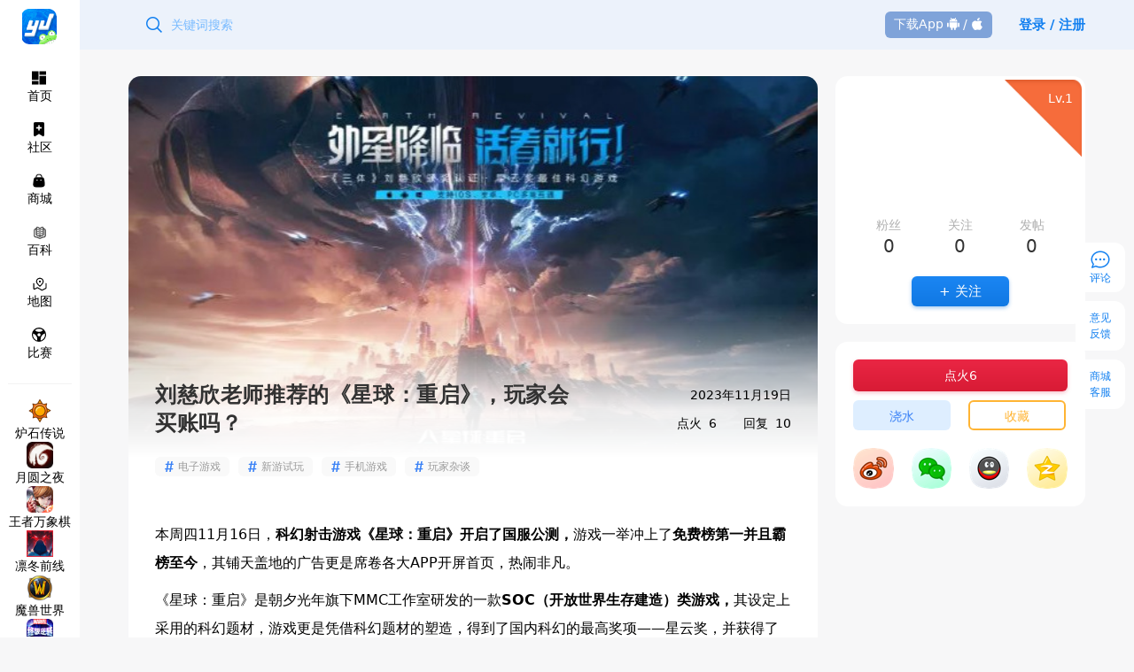

--- FILE ---
content_type: text/html; charset=utf-8
request_url: https://iyingdi.com/tz/post/5335515
body_size: 14570
content:
<!doctype html>
<html data-n-head-ssr>
  <head >
    <meta data-n-head="ssr" charset="utf-8"><meta data-n-head="ssr" name="viewport" content="width=device-width, initial-scale=1"><meta data-n-head="ssr" name="applicable-device" content="pc"><meta data-n-head="ssr" name="bytedance-verification-code" content="o9Rb5yTu4WPSPytuwJuE"><meta data-n-head="ssr" data-hid="Author" name="Author" content="旅法师营地"><meta data-n-head="ssr" data-hid="keywords" name="keywords" content="电子游戏,新游试玩,手机游戏,玩家杂谈,"><meta data-n-head="ssr" data-hid="description" name="description" content="本周四11月16日，科幻射击游戏《星球：重启》开启了国服公测，游戏一举冲上了免费榜第一并且霸榜至今，其铺天盖地的广告更是..."><title>刘慈欣老师推荐的《星球：重启》，玩家会买账吗？-Alansnow-旅法师营地</title><link data-n-head="ssr" rel="icon" type="image/x-icon" href="https://pic.iyingdi.com/yingdi_pc/logo.png"><link data-n-head="ssr" data-hid="alternate" rel="alternate" media="only screen and (max-width: 640px)" href="https://mob.iyingdi.com/post/5335515"><link data-n-head="ssr" data-hid="handheld" rel="alternate" media="handheld" href="https://mob.iyingdi.com/post/5335515"><link rel="stylesheet" href="/_nuxt/css/87.4f45de3b3dbe15851a74.css"><link rel="stylesheet" href="/_nuxt/css/88.bc3afc48e68d23d0f220.css"><link rel="stylesheet" href="/_nuxt/css/85.c64ef5686e9ec2767875.css"><link rel="stylesheet" href="/_nuxt/css/13.c59fe1b8d0edd2b74ecb.css"><link rel="stylesheet" href="/_nuxt/css/12.8ddfdaee4c2ddf8dc761.css"><link rel="stylesheet" href="/_nuxt/css/55.f3b625d63491cfa135ca.css"><link rel="stylesheet" href="/_nuxt/css/0.56a82836da401f354cdc.css"><link rel="stylesheet" href="/_nuxt/css/54.842ca9f579e96e9027fc.css"><link rel="stylesheet" href="/_nuxt/css/56.5a8d96a782816b6e3313.css">
  </head>
  <body >
    <div data-server-rendered="true" id="__nuxt"><!----><div id="__layout"><div class="default-layout-page"><div class="fixed z-30 top-0 left-0 w-90 big:w-250"><div class="nav-side-bar"><div><div class="logo-area"><div class="big:hidden"><img src="https://pic.iyingdi.com/yingdi_pc/logo.png" alt class="logo-img"></div> <div class="hidden big:block"><img src="https://pic.iyingdi.com/yingdi_pc/logo_text.png" alt class="logo-img"></div></div> <ul class="menus"><a href="/" class="menu-item"><div><svg aria-hidden="true" class="menu-logo svg-icon" data-v-2d324472><use xlink:href="#icon-home" data-v-2d324472></use></svg><div>首页</div></div></a> <a href="/tz/community" class="menu-item"><div><svg aria-hidden="true" class="menu-logo svg-icon" data-v-2d324472><use xlink:href="#icon-community" data-v-2d324472></use></svg><div>社区</div></div></a> <li class="menu-item"><div><svg aria-hidden="true" class="menu-logo svg-icon" data-v-2d324472><use xlink:href="#icon-mall" data-v-2d324472></use></svg><div>商城</div></div></li> <a href="https://wiki.iyingdi.com" target="_blank" class="menu-item"><div><svg aria-hidden="true" class="yingdi-plus-logo svg-icon" data-v-2d324472><use xlink:href="#icon-baike" data-v-2d324472></use></svg><div>百科</div></div></a> <a href="https://maps.iyingdi.com" target="_blank" class="menu-item"><div><svg aria-hidden="true" class="yingdi-plus-logo svg-icon" data-v-2d324472><use xlink:href="#icon-ditu" data-v-2d324472></use></svg><div>地图</div></div></a> <a href="https://www.iyingdi.com/web/match/matchList" target="_blank" class="menu-item"><div><svg aria-hidden="true" class="menu-logo svg-icon" data-v-2d324472><use xlink:href="#icon-compete" data-v-2d324472></use></svg><div>比赛</div></div></a></ul> <div class="divide-line"></div> <div class="part-scroll el-scrollbar"><div class="el-scrollbar__wrap el-scrollbar__wrap--hidden-default"><div class="el-scrollbar__view"><div class="tag-list"><a href="/tz/tag/17"><img src="https://pic.iyingdi.com/manage/image/2020/12/12/500772fd-6617-458b-a15d-318f3bbaeb17_w_240_h_240.png" alt="炉石传说"> <div class="text-sm">炉石传说</div></a><a href="/tz/tag/185"><img src="https://pic.iyingdi.com/admin/img/0fc41b92-66aa-4e5c-af31-474cd92ca4d6.png" alt="月圆之夜"> <div class="text-sm">月圆之夜</div></a><a href="/tz/tag/849"><img src="https://pic.iyingdi.com/admin/img/e221a752-4a6a-4ec7-b3b2-c795d7636ea8.png" alt="王者万象棋"> <div class="text-sm">王者万象棋</div></a><a href="/tz/tag/848"><img src="https://pic.iyingdi.com/admin/img/06d2c0d8-92fd-4771-8cb1-4c0a946889a1.jpg" alt="凛冬前线"> <div class="text-sm">凛冬前线</div></a><a href="/tz/tag/685"><img src="https://pic.iyingdi.com/admin/img/99800075-e15d-42ec-8ba0-92bff8a6bd8f.png" alt="魔兽世界"> <div class="text-sm">魔兽世界</div></a><a href="/tz/tag/497"><img src="https://pic.iyingdi.com/admin/img/22de6f94-0f02-412e-9ee4-29df01baa2c1.png" alt="漫威终极逆转"> <div class="text-sm">漫威终极逆转</div></a><a href="/tz/tag/389"><img src="https://pic.iyingdi.com/manage/image/2020/12/14/a979a2ca-d6e2-4953-8b03-7ba80fafa4e1_w_240_h_240.png" alt="电子游戏"> <div class="text-sm">电子游戏</div></a><a href="/tz/tag/110"><img src="https://pic.iyingdi.com/manage/image/2020/12/28/32a32a7c-900c-4c4d-8a8d-9a169d8bc776_w_240_h_240.png" alt="营地喜加一"> <div class="text-sm">营地喜加一</div></a><a href="/tz/tag/55"><img src="https://pic.iyingdi.com/admin/img/739ac6f7-c657-4844-a0aa-e1297bca15a3.png" alt="守望先锋"> <div class="text-sm">守望先锋</div></a><a href="/tz/tag/23"><img src="https://pic.iyingdi.com/manage/image/2020/12/12/97e0b6f7-2829-47a2-b80d-67705dbde8f9_w_240_h_240.png" alt="玩家杂谈"> <div class="text-sm">玩家杂谈</div></a><a href="/tz/tag/20"><img src="https://pic.iyingdi.com/manage/image/2020/12/12/c15c4807-333f-416a-8fc4-0d3b4ab009e7_w_240_h_240.png" alt="影之诗：超凡世界"> <div class="text-sm">影之诗：超凡世界</div></a><a href="/tz/tag/18"><img src="https://pic.iyingdi.com/manage/image/2020/12/12/ea97f216-9daf-4f35-b6eb-a91df7fed0c2_w_240_h_240.png" alt="万智牌"> <div class="text-sm">万智牌</div></a><a href="/tz/tag/16"><img src="https://pic.iyingdi.com/manage/image/2020/12/12/816ed88a-94e1-49e1-946c-5579e745c1d5_w_240_h_240.png" alt="游戏王"> <div class="text-sm">游戏王</div></a><a href="/tz/tag/850"><img src="https://pic.iyingdi.com/admin/img/9baa0241-6697-4fee-b05f-eb6fe13629d8.png" alt="代号：妖鬼"> <div class="text-sm">代号：妖鬼</div></a><a href="/tz/tag/804"><img src="https://pic.iyingdi.com/admin/img/23443370-1467-45ec-b4c6-9c0fc0ab0eef.png" alt="营地测评"> <div class="text-sm">营地测评</div></a><a href="/tz/tag/801"><img src="https://pic.iyingdi.com/admin/img/e71a9aff-61a1-4eb9-a56f-577414ce3f98.jpg" alt="明末：渊虚之羽"> <div class="text-sm">明末：渊虚之羽</div></a><a href="/tz/tag/765"><img src="https://pic.iyingdi.com/admin/img/514d35bb-59d9-4083-932b-4743fb191ee5.png" alt="大巴扎"> <div class="text-sm">大巴扎</div></a><a href="/tz/tag/717"><img src="https://pic.iyingdi.com/admin/img/2c7e44d1-4f19-4b89-9160-7bd69e226820.jpg" alt="怪物猎人：荒野"> <div class="text-sm">怪物猎人：荒野</div></a><a href="/tz/tag/843"><img src="https://pic.iyingdi.com/admin/img/d9c1a32b-c8d3-4f73-82e6-f8fed327027a.png" alt="暗黑破坏神2：重制版"> <div class="text-sm">暗黑破坏神2：重制版</div></a><a href="/tz/tag/822"><img src="https://pic.iyingdi.com/admin/img/bc23f141-aa6b-4bcd-9d0c-25916fa45040.jpg" alt="符文战场"> <div class="text-sm">符文战场</div></a><a href="/tz/tag/764"><img src="https://pic.iyingdi.com/admin/img/5652994f-621c-4bdb-b8ff-8864af2397e2.png" alt="流放之路2"> <div class="text-sm">流放之路2</div></a><a href="/tz/tag/746"><img src="https://pic.iyingdi.com/admin/img/dc907b2f-60fc-4b4e-aaf2-074122e27b5b.png" alt="独立游戏"> <div class="text-sm">独立游戏</div></a><a href="/tz/tag/525"><img src="https://pic.iyingdi.com/admin/img/81b4c37f-c2ff-4d0e-b089-c6e3970ee5bb.png" alt="暗黑破坏神IV"> <div class="text-sm">暗黑破坏神IV</div></a><a href="/tz/tag/502"><img src="https://pic.iyingdi.com/admin/img/1790eed1-ca53-47ae-a0ef-aaf285a550b5.png" alt="Lorcana"> <div class="text-sm">Lorcana</div></a><a href="/tz/tag/471"><img src="https://pic.iyingdi.com/admin/img/a69f8745-109f-4849-bff3-0c941bfa7276.png" alt="漫威对决"> <div class="text-sm">漫威对决</div></a><a href="/tz/tag/353"><img src="https://wspic.iyingdi.cn/common/2020/04/19/a00a6dbf-3d19-4de9-9ec9-012ea729452a.png" alt="KARDS"> <div class="text-sm">KARDS</div></a><a href="/tz/tag/329"><img src="https://pic.iyingdi.com/manage/image/2020/12/12/435dc992-d1bc-41a8-8b12-a2929cf5dc2b_w_240_h_240.png" alt="符文之地传说"> <div class="text-sm">符文之地传说</div></a><a href="/tz/tag/102"><img src="https://pic.iyingdi.com/manage/image/2021/01/20/e450fbfb-7b19-4b31-9e42-35320b0f72a1_w_240_h_240.png" alt="卡牌游戏"> <div class="text-sm">卡牌游戏</div></a><a href="/tz/tag/534"><img src="https://pic.iyingdi.com/admin/img/bd00b1e5-0f47-459a-9bcf-1a6d38a0a86b.png" alt="博德之门3"> <div class="text-sm">博德之门3</div></a><a href="/tz/tag/800"><img src="https://pic.iyingdi.com/admin/img/1954696c-8266-450b-a7a9-f91a6d559194.png" alt="宝可梦"> <div class="text-sm">宝可梦</div></a><a href="/tz/tag/723"><img src="https://pic.iyingdi.com/admin/img/fe202384-afeb-41ae-8659-49d5a3756425.jpg" alt="无人深空"> <div class="text-sm">无人深空</div></a><a href="/tz/tag/722"><img src="https://pic.iyingdi.com/admin/img/06be2d47-2e3f-4941-be2d-e5c588d0ed40.jpg" alt="无火之光"> <div class="text-sm">无火之光</div></a><a href="/tz/tag/655"><img src="https://pic.iyingdi.com/admin/img/040e1d71-26b0-4170-98e6-21e747a554fb.jpg" alt="互动影游"> <div class="text-sm">互动影游</div></a><a href="/tz/tag/19"><img src="https://pic.iyingdi.com/manage/image/2020/12/12/7281d53f-5146-4660-8da3-7a22677be62f_w_240_h_240.png" alt="昆特牌"> <div class="text-sm">昆特牌</div></a><a href="/tz/tag/491"><img src="https://pic.iyingdi.com/admin/img/dcff9a44-956a-4d15-aaf3-4d6eba4d6fa5.png" alt="影之诗EVOLVE"> <div class="text-sm">影之诗EVOLVE</div></a><a href="/tz/tag/24"><img src="https://pic.iyingdi.com/manage/image/2020/12/12/3a6a1627-a9bd-4fa0-865f-56f63fc689f8_w_240_h_240.png" alt="桌面游戏"> <div class="text-sm">桌面游戏</div></a><a href="/tz/tag/117"><img src="https://pic.iyingdi.com/manage/image/2020/12/12/96be3401-7fcb-48b4-b759-94c107817a1a_w_240_h_240.png" alt="动漫模玩"> <div class="text-sm">动漫模玩</div></a><a href="/tz/tag/603"><img src="https://pic.iyingdi.com/admin/img/2a0cd610-1f4e-4551-a846-c474b8761b6a.png" alt="暴雪游戏"> <div class="text-sm">暴雪游戏</div></a><a href="/tz/tag/817"><img src="https://pic.iyingdi.com/admin/img/79c539df-fd47-4d52-9ba1-48a8a9e3d47d.png" alt="营地商城相关"> <div class="text-sm">营地商城相关</div></a></div></div></div><div class="el-scrollbar__bar is-horizontal"><div class="el-scrollbar__thumb" style="width:0;transform:translateX(0%);ms-transform:translateX(0%);webkit-transform:translateX(0%);"></div></div><div class="el-scrollbar__bar is-vertical"><div class="el-scrollbar__thumb" style="height:0;transform:translateY(0%);ms-transform:translateY(0%);webkit-transform:translateY(0%);"></div></div></div></div> <div class="el-dialog__wrapper" style="display:none;" data-v-6f170fea><div role="dialog" aria-modal="true" aria-label="dialog" class="el-dialog" style="margin-top:15vh;width:750px;"><div class="el-dialog__header"><span class="el-dialog__title"></span><button type="button" aria-label="Close" class="el-dialog__headerbtn"><i class="el-dialog__close el-icon el-icon-close"></i></button></div><!----><!----></div></div></div></div> <div class="w-full h-56 fixed z-20 top-0 bg-blue-headbar pl-90 big:pl-250"><div class="header-bar"><div><div class="left"><div class="search-area"><span class="search-icon cursor-pointer"><svg aria-hidden="true" class="svg-icon search-icon" data-v-2d324472><use xlink:href="#icon-search" data-v-2d324472></use></svg></span> <input type="text" placeholder="关键词搜索" value=""></div></div> <div class="right"><a href="https://www.iyingdi.com/spread/index.html" target="_blank" class="down-load-app"><span>下载App</span> <svg aria-hidden="true" class="svg-icon" data-v-2d324472><use xlink:href="#icon-android" data-v-2d324472></use></svg> / <svg aria-hidden="true" class="svg-icon" data-v-2d324472><use xlink:href="#icon-ios" data-v-2d324472></use></svg></a> <div><a href="javascript:void(0)" class="block login-area">登录 / 注册</a></div></div></div> <div class="el-dialog__wrapper" style="display:none;" data-v-1ed2bdf2><div role="dialog" aria-modal="true" aria-label="dialog" class="el-dialog pop-login-modal" style="margin-top:15vh;"><div class="el-dialog__header"><span class="el-dialog__title"></span><button type="button" aria-label="Close" class="el-dialog__headerbtn"><i class="el-dialog__close el-icon el-icon-close"></i></button></div><!----><!----></div></div></div></div> <div class="default-main-container w-full pl-90 big:pl-250 pt-56"><div class="need-back-top w-container mx-auto pt-30"><div class="post-detail-page" data-v-50cd9ce2><!----> <div class="show" data-v-50cd9ce2><div class="main-content-area" data-v-50cd9ce2><div class="post-rich-detail" data-v-327d92bf data-v-50cd9ce2><div class="cover-area" style="background-image:url(https://pic.iyingdi.com/post/cover/2023/11/19/16498934/bc5876b9-57b7-4266-96e4-52955fa5de8d_w_565_h_311.jpg?x-tos-process=image/format,jpg/resize,w_600/quality,Q_60);" data-v-327d92bf></div> <div class="header-area" data-v-327d92bf><div data-v-327d92bf><div class="post-title" data-v-327d92bf><!---->
        刘慈欣老师推荐的《星球：重启》，玩家会买账吗？
      </div> <div class="post-detail-info" data-v-327d92bf><div class="time" data-v-327d92bf>2023年11月19日</div> <div class="flex flex-row justify-end items-center" data-v-327d92bf><span data-v-327d92bf>点火</span><span class="align-middle ml-2" data-v-327d92bf>6</span> <span class="ml-30" data-v-327d92bf>回复</span><span class="align-middle ml-2" data-v-327d92bf>10</span></div></div></div></div> <div class="post-main-content" data-v-327d92bf><div class="relative flex flex-row justify-between" data-v-327d92bf><div class="flex flex-row justify-start flex-wrap mb-20" data-v-327d92bf><object class="mb-10 mr-10" data-v-5df682ee data-v-327d92bf><a href="/tz/tag/389" class="components-tag-view cursor-pointer" data-v-5df682ee><svg aria-hidden="true" class="svg-icon" data-v-2d324472 data-v-5df682ee><use xlink:href="#icon-tagsymbol" data-v-2d324472></use></svg> <span class="text-gray-250" data-v-5df682ee>电子游戏</span></a></object><object class="mb-10 mr-10" data-v-5df682ee data-v-327d92bf><a href="/tz/tag/279" class="components-tag-view cursor-pointer" data-v-5df682ee><svg aria-hidden="true" class="svg-icon" data-v-2d324472 data-v-5df682ee><use xlink:href="#icon-tagsymbol" data-v-2d324472></use></svg> <span class="text-gray-250" data-v-5df682ee>新游试玩</span></a></object><object class="mb-10 mr-10" data-v-5df682ee data-v-327d92bf><a href="/tz/tag/22" class="components-tag-view cursor-pointer" data-v-5df682ee><svg aria-hidden="true" class="svg-icon" data-v-2d324472 data-v-5df682ee><use xlink:href="#icon-tagsymbol" data-v-2d324472></use></svg> <span class="text-gray-250" data-v-5df682ee>手机游戏</span></a></object><object class="mb-10 mr-10" data-v-5df682ee data-v-327d92bf><a href="/tz/tag/23" class="components-tag-view cursor-pointer" data-v-5df682ee><svg aria-hidden="true" class="svg-icon" data-v-2d324472 data-v-5df682ee><use xlink:href="#icon-tagsymbol" data-v-2d324472></use></svg> <span class="text-gray-250" data-v-5df682ee>玩家杂谈</span></a></object></div> <!----> <!----></div> <!----> <div class="rich-text-content" data-v-327d92bf><div class="edit-preview" data-v-327d92bf><p data-mpa-powered-by="yiban.io"><img class="yingdi-image png" style="display: block; margin: 0 auto;" src="https://pic.iyingdi.com/post/content/2023/11/19/16498934/1883060f-17d8-40bc-b2a0-745988af9ae9.png?x-tos-process=image/format,jpg/quality,Q_70" data-original="https://pic.iyingdi.com/post/content/2023/11/19/16498934/1883060f-17d8-40bc-b2a0-745988af9ae9.png?x-tos-process=image/format,jpg" data-src="https://pic.iyingdi.com/post/content/2023/11/19/16498934/1883060f-17d8-40bc-b2a0-745988af9ae9.png?x-tos-process=image/format,jpg/quality,Q_70" /></p>
<p>本周四11月16日，<strong>科幻射击游戏《星球：重启》开启了国服公测，</strong>游戏一举冲上了<strong>免费榜第一并且霸榜至今</strong>，其铺天盖地的广告更是席卷各大APP开屏首页，热闹非凡。</p>
<p>《星球：重启》是朝夕光年旗下MMC工作室研发的一款<strong>SOC（开放世界生存建造）类游戏，</strong>其设定上采用的科幻题材，游戏更是凭借科幻题材的塑造，得到了国内科幻的最高奖项——星云奖，并获得了刘慈欣老师的高度认可。</p>
<p><img class="yingdi-image png" style="display: block; margin: 0 auto;" src="https://pic.iyingdi.com/post/content/2023/11/19/16498934/29edbc5c-558d-4ea2-be31-045b30914cc5.png?x-tos-process=image/format,jpg/quality,Q_70" data-original="https://pic.iyingdi.com/post/content/2023/11/19/16498934/29edbc5c-558d-4ea2-be31-045b30914cc5.png?x-tos-process=image/format,jpg" data-src="https://pic.iyingdi.com/post/content/2023/11/19/16498934/29edbc5c-558d-4ea2-be31-045b30914cc5.png?x-tos-process=image/format,jpg/quality,Q_70" /></p>
<p>在颁奖时，刘慈欣对游戏发表高度评价：“《星球：重启》把中国科幻从纸张和银幕上精心剪裁下来，编织进浩瀚的程序里，给予每个人决策星球未来命运的责任和能力，让我们得以探测到光年之外的星云中，全新的轨迹。”</p>
<p><strong>刘慈欣作为“凭一己之力把中国科幻拉到了世界水平”的中国科幻第一人</strong>，为何如此看重《星球：重启》并亲自为它颁奖？结合实际的游玩体验，我们来一起聊聊这款游戏：</p>
<p><span style="color: #2dc26b;"><strong>满是红海的SOC赛道，《星球：重启》强势出圈</strong></span></p>
<p>谈及国内SOC赛道的游戏，我们就不得不提《明日之后》。</p>
<p><img class="yingdi-image png" style="display: block; margin: 0 auto;" src="https://pic.iyingdi.com/post/content/2023/11/19/16498934/e953a49c-3152-44fa-b313-6cd85ec09c7e.png?x-tos-process=image/format,jpg/quality,Q_70" data-original="https://pic.iyingdi.com/post/content/2023/11/19/16498934/e953a49c-3152-44fa-b313-6cd85ec09c7e.png?x-tos-process=image/format,jpg" data-src="https://pic.iyingdi.com/post/content/2023/11/19/16498934/e953a49c-3152-44fa-b313-6cd85ec09c7e.png?x-tos-process=image/format,jpg/quality,Q_70" /></p>
<p>2018年11月上线，网易的《明日之后》已经走过了五年的时光，<strong>累计注册用户逾2亿。</strong>虽然游戏运营至现在，一直存在<strong>玩家流失</strong>的问题，但其老大哥的地位一直有目共睹。并且，今年该赛道还迎来了一位来自“腾讯”的挑战者：《黎明觉醒：生机》。</p>
<p><img class="yingdi-image png" style="display: block; margin: 0 auto;" src="https://pic.iyingdi.com/post/content/2023/11/19/16498934/9f5cc326-d156-47c8-a7a3-7dd570e445d4.png?x-tos-process=image/format,jpg/quality,Q_70" data-original="https://pic.iyingdi.com/post/content/2023/11/19/16498934/9f5cc326-d156-47c8-a7a3-7dd570e445d4.png?x-tos-process=image/format,jpg" data-src="https://pic.iyingdi.com/post/content/2023/11/19/16498934/9f5cc326-d156-47c8-a7a3-7dd570e445d4.png?x-tos-process=image/format,jpg/quality,Q_70" /></p>
<p>《黎明觉醒：生机》在公测之前，也是铺天盖地的宣传，在人们反映过来之时，游戏在国内的全网预约用户，<strong>已经突破了7000万。</strong>不过7000万的预约并未让它成为“爆款”，反而像是石沉大海一样。游戏自今年2月23日开服以来，市场表现平平无奇，首发体验不佳、游戏沉浸感差导致热度直接翻车，直至近期玩家体验优化、福利放送后才有所好转。</p>
<p>前有《明日之后》的玩家流失，后有《黎明觉醒：生机》的翻车，种种迹象表明：<strong>国内SOC赛道已是红海，并且玩家群体对这类游戏已经略显倦怠。</strong></p>
<p>不过，结合本次《星球：重启》的<strong>开服火爆程度、霸榜时间以及TapTap上的玩家口碑</strong>来看，游戏确实有点出圈且被玩家认可的味道，所以接下来我们便谈谈游戏的实际内容。</p>
<p><span style="color: #2dc26b;"><strong>与传统SOC打僵尸不同，《星球：重启》主推科幻</strong></span></p>
<p>本次游戏的实际体验内容，采用的是PC版本。游戏下载之初，我们发现这款手游的PC版有着46GB的惊人体量，似乎成了一款3A游戏。因此也是满怀期待，我们开始了本次游戏的游玩：</p>
<p><img class="yingdi-image png" style="display: block; margin: 0 auto;" src="https://pic.iyingdi.com/post/content/2023/11/19/16498934/478ef6c6-f304-4eeb-85f5-808da3b28deb.png?x-tos-process=image/format,jpg/quality,Q_70" data-original="https://pic.iyingdi.com/post/content/2023/11/19/16498934/478ef6c6-f304-4eeb-85f5-808da3b28deb.png?x-tos-process=image/format,jpg" data-src="https://pic.iyingdi.com/post/content/2023/11/19/16498934/478ef6c6-f304-4eeb-85f5-808da3b28deb.png?x-tos-process=image/format,jpg/quality,Q_70" /></p>
<p>自游戏启动开始，《星球：重启》便通过CG短片、剧情等给玩家奠定了科幻基调，让我一度以为回到了B社开放世界巨作：《星空》。随着完成新手引导，进入“异种”侵蚀的星球，初入眼帘的未来建筑“超新星”也为我带来了不小的视觉震撼。</p>
<p>值得提出的是，这种体验并非“开篇尝鲜”，而是基本融入在了每张地图中。例如杜加河谷区域的能量尖塔（REFA塔），宏伟和神秘是它给予很多玩家的最直观感受。</p>
<p><img class="yingdi-image png" style="display: block; margin: 0 auto;" src="https://pic.iyingdi.com/post/content/2023/11/19/16498934/5a736d7b-91bb-4de7-acc6-8fa3f62a41d7.png?x-tos-process=image/format,jpg/quality,Q_70" data-original="https://pic.iyingdi.com/post/content/2023/11/19/16498934/5a736d7b-91bb-4de7-acc6-8fa3f62a41d7.png?x-tos-process=image/format,jpg" data-src="https://pic.iyingdi.com/post/content/2023/11/19/16498934/5a736d7b-91bb-4de7-acc6-8fa3f62a41d7.png?x-tos-process=image/format,jpg/quality,Q_70" /></p>
<p>当然，星球世界观的种种细节，伴随着剧情发展还会一层层地展现出来。而当玩家把各种充满科幻元素的宏大场景、风格迥异的多样地貌尽收眼底的同时，也需戒备数以百计形态各异的外星异种等敌对生物。</p>
<p>不过有所不同的是，相比传统SOC游戏中低智力、主打数量的丧尸，《星球：崛起》中的怪物不仅开启了“心智”，其融合了生物与机械元素的体态结构，则多了一份别样的神秘感和危险气息。</p>
<p>诸如尖叫戈壁的“裂口沙虫”，源自在爆炸能量与外星微生物共同作用下发生基因变异的沙虫，且具备一定自我意识。挥舞触手、喷吐毒物是其最拿手的战斗手段，裂口之中的触手头部是它为数不多的弱点之一。而团队副本中的“钩尾巨蝎”，既拥有豹子般的扑敌速度，也可从尾巴射出高达1000伏特的电流麻痹敌人。</p>
<p><img class="yingdi-image png" style="display: block; margin: 0 auto;" src="https://pic.iyingdi.com/post/content/2023/11/19/16498934/509fec16-a65a-4f19-8ef1-2b5cb9403b2d.png?x-tos-process=image/format,jpg/quality,Q_70" data-original="https://pic.iyingdi.com/post/content/2023/11/19/16498934/509fec16-a65a-4f19-8ef1-2b5cb9403b2d.png?x-tos-process=image/format,jpg" data-src="https://pic.iyingdi.com/post/content/2023/11/19/16498934/509fec16-a65a-4f19-8ef1-2b5cb9403b2d.png?x-tos-process=image/format,jpg/quality,Q_70" /></p>
<p>此外，游戏星球的完成度整体也是很高，美术，音乐，地图统统在线。总的来说，游戏通过生动背景剧情设定，让玩家充分理解所扮演的角色；借助科幻风角色服装、建筑、地图元素等设定，给玩家营造出更沉浸的科幻世界氛围。这些均是希望在玩家心中烙印，也让玩家们知道：<strong>SOC游戏除了打僵尸，还有一条科幻的道路可走。</strong></p>
<p><span style="color: #2dc26b;"><strong>对比传统SOC游戏，《星球：重启》氪、肝问题如何？</strong></span></p>
<p>提及SOC游戏，自然避免不了氪金与伤肝：《黎明觉醒》氪金内容为众人所指责，《明日之后》在多年“减负”之后仍被吐槽。那对比这两款游戏，《星球：重启》的氪、肝问题如何？</p>
<p><strong>1.游戏的氪金系统</strong></p>
<p>谈及游戏的氪金系统，《星球：重启》在缝合的基础上，也有一些创新，比如抛弃“开局一条狗，装备全靠捡”的设定，游戏开局虽然送了我们一条柴犬，但可供选择的宠物实则千奇百怪，有仓鼠，有浣熊等等（当然是要靠抽的）。</p>
<p><img class="yingdi-image png" style="display: block; margin: 0 auto;" src="https://pic.iyingdi.com/post/content/2023/11/19/16498934/3a4217dc-d343-42d4-8c05-49023c7c9eae.png?x-tos-process=image/format,jpg/quality,Q_70" data-original="https://pic.iyingdi.com/post/content/2023/11/19/16498934/3a4217dc-d343-42d4-8c05-49023c7c9eae.png?x-tos-process=image/format,jpg" data-src="https://pic.iyingdi.com/post/content/2023/11/19/16498934/3a4217dc-d343-42d4-8c05-49023c7c9eae.png?x-tos-process=image/format,jpg/quality,Q_70" /></p>
<p>千奇百怪的宠物系统之外，也有着<strong>花花绿绿的服装系统</strong>，枪械系统，游戏的整体“氪金内容”较为完善。</p>
<p><img class="yingdi-image png" style="display: block; margin: 0 auto;" src="https://pic.iyingdi.com/post/content/2023/11/19/16498934/6d088bba-8847-44dd-b6d1-8d2e98c16520.png?x-tos-process=image/format,jpg/quality,Q_70" data-original="https://pic.iyingdi.com/post/content/2023/11/19/16498934/6d088bba-8847-44dd-b6d1-8d2e98c16520.png?x-tos-process=image/format,jpg" data-src="https://pic.iyingdi.com/post/content/2023/11/19/16498934/6d088bba-8847-44dd-b6d1-8d2e98c16520.png?x-tos-process=image/format,jpg/quality,Q_70" /></p>
<p>如此样式的内容设计自然是为了游戏的<strong>社交系统</strong>，虽然暂时不知道《星球：重启》是否会引入结婚内容，但好感度早已在游戏布局，牢牢拿捏“年轻人”。</p>
<p><strong>2.游戏的肝度问题</strong></p>
<p>《星球：重启》在公测开启之时，每天都设置了游戏经验获取的上限，要求全服玩家统一进度。玩家在单日经验获取上限后，如果不想采集与探索世界，可以直接下线来“轻松护肝”。</p>
<p>另外，相比于《明日之后》需要频繁制造武器的玩法，星球直接取消了子弹设定，人均无限子弹，维修代价也很低。一开始就能突突个爽。在武器的维护和消耗方面，也减负了不少。</p>
<p><img class="yingdi-image png" style="display: block; margin: 0 auto;" src="https://pic.iyingdi.com/post/content/2023/11/19/16498934/a9331693-a6f4-41bb-a56f-d9f979a14776.png?x-tos-process=image/format,jpg/quality,Q_70" data-original="https://pic.iyingdi.com/post/content/2023/11/19/16498934/a9331693-a6f4-41bb-a56f-d9f979a14776.png?x-tos-process=image/format,jpg" data-src="https://pic.iyingdi.com/post/content/2023/11/19/16498934/a9331693-a6f4-41bb-a56f-d9f979a14776.png?x-tos-process=image/format,jpg/quality,Q_70" /></p>
<p>同时，要看肝不肝，除了装备消耗，另一点就是材料获取。</p>
<p>《明日》和《黎明》每日都有运输上限，在《星球》也有类似设定，那就是精力值，有限的精力值限制了玩家能获取多少材料，三者在限制资源获取方面，本质上一样的。</p>
<p>在这方面，《黎明》的优化是，感染材料也能带回来，顶多是不给你用。《星球》的优化是，它不分感染材料和非感染材料，能采集的都能直接用，<strong>让玩家少倒腾一次。</strong></p>
<p><span style="color: #2dc26b;"><strong>《星球：重启》，字节的又一次“豪赌”</strong></span></p>
<p>过去一年里，朝夕光年（字节跳动游戏BU）的员工，或许是公司里活得最焦虑的人——他们亟需拿出一款<strong>大DAU（日活）产品</strong>，为部门延续存在感。</p>
<p>2022年9月，3000多人的朝夕光年启动了大规模的人员和项目裁撤。据晚点报道，旗下4个自研工作室中，上海101工作室解散，北京绿洲工作室和杭州江南工作室皆有20%的裁员比例。<strong>而在今年7月暑期上线的《晶核》，似乎将这些本已一脚踏在悬崖边的人们，又拉了回来。</strong></p>
<p><img class="yingdi-image png" style="display: block; margin: 0 auto;" src="https://pic.iyingdi.com/post/content/2023/11/19/16498934/e118737b-fda3-4fac-8097-e9e30a312ec8.png?x-tos-process=image/format,jpg/quality,Q_70" data-original="https://pic.iyingdi.com/post/content/2023/11/19/16498934/e118737b-fda3-4fac-8097-e9e30a312ec8.png?x-tos-process=image/format,jpg" data-src="https://pic.iyingdi.com/post/content/2023/11/19/16498934/e118737b-fda3-4fac-8097-e9e30a312ec8.png?x-tos-process=image/format,jpg/quality,Q_70" /></p>
<p>但最近，《晶核》的流水表现已“由夏入秋”。根据Sensor Tower最新发布的《2023年9月中国App Store手游收入排行榜》显示：《晶核》已从8月的第5位滑落至11位。</p>
<p>虽然多位游戏行业人士对「市界」表示：这次《晶核》的表现足以让朝夕光年“续命”，但字节游戏的下一站会向何方去，仍然迷茫。</p>
<p>因此《星球：重启》这一项目，成为了字节的又一次“豪赌”，不过就眼下持续霸榜的情况来看，游戏热度一时不会降低，成为一款高DAU的产品，也不是没有可能。</p>
<p><span style="color: #2dc26b;"><strong>结语：</strong></span></p>
<p>谈完以上的一切，我们再次回归游戏本身，<strong>《星球：重启》本质，实则为一款“缝合”游戏。</strong></p>
<p>该游戏可以说集前辈之大成，能在《明日之后》和《黎明觉醒》玩到的，比如<strong>团队副本、舍友合租、生存建造、团队竞技，</strong>这些大概你都能在《星球》中玩到。</p>
<p>其实“缝合”游戏不乏成功的案例，比如今年年中公测的《逆水寒》手游，游戏的吸金程度有目共睹，并且官方每隔一段时间就会自称“缝合”游戏，并于社交媒体上“造势”一波。</p>
<p>当下，作为刘慈欣老师推荐的《星球：重启》，话题度自然也是拉满，至于玩家能否买账，<strong>就要看其在缝合基础之上的“创新”了。</strong></p></div> <!----></div></div> <!----> <div class="el-dialog__wrapper" style="display:none;" data-v-1ed2bdf2 data-v-327d92bf><div role="dialog" aria-modal="true" aria-label="dialog" class="el-dialog pop-login-modal" style="margin-top:15vh;"><div class="el-dialog__header"><span class="el-dialog__title"></span><button type="button" aria-label="Close" class="el-dialog__headerbtn"><i class="el-dialog__close el-icon el-icon-close"></i></button></div><!----><!----></div></div></div> <div class="mt-30 flex flex-row justify-center" data-v-50cd9ce2><a class="reward-btn" data-v-50cd9ce2>打赏营火，助力上热榜</a> <div class="el-dialog__wrapper" style="display:none;" data-v-50cd9ce2><div role="dialog" aria-modal="true" aria-label="选择打赏金额" class="el-dialog" style="margin-top:15vh;width:600px;"><div class="el-dialog__header"><span class="el-dialog__title">选择打赏金额</span><button type="button" aria-label="Close" class="el-dialog__headerbtn"><i class="el-dialog__close el-icon el-icon-close"></i></button></div><!----><div class="el-dialog__footer"><div data-v-50cd9ce2><button type="button" class="el-button el-button--primary el-button--small" data-v-50cd9ce2><!----><!----><span>打赏</span></button></div></div></div></div></div> <!----> <!----> <!----> <div id="comments-area-id" class="write-area" data-v-50cd9ce2><div class="comment-input-component" data-v-34c6a472 data-v-50cd9ce2><div class="no-login-box" data-v-34c6a472><span data-v-34c6a472>登录</span>后发表评论
  </div> <div class="el-dialog__wrapper" style="display:none;" data-v-1ed2bdf2 data-v-34c6a472><div role="dialog" aria-modal="true" aria-label="dialog" class="el-dialog pop-login-modal" style="margin-top:15vh;"><div class="el-dialog__header"><span class="el-dialog__title"></span><button type="button" aria-label="Close" class="el-dialog__headerbtn"><i class="el-dialog__close el-icon el-icon-close"></i></button></div><!----><!----></div></div></div></div> <div class="googleAd mt-10 px-30" data-v-5a7641a7 data-v-50cd9ce2></div> <div class="comments-area" data-v-50cd9ce2><!----> <div class="comment-title mx-40 pb-10 flex flex-row justify-between items-center border-b border-gray-EA" data-v-50cd9ce2><div class="faction-text text-lg text-gray-400" data-v-50cd9ce2><span class="f-text text-black text-base font-bold cursor-pointer select" data-v-50cd9ce2>全部评论 10条</span> <!----></div> <span class="text-xs text-blue-500 cursor-pointer" data-v-50cd9ce2>
            按时间排序
            <i class="el-icon-sort" data-v-50cd9ce2></i></span></div> <!----> <div class="m-40 text-center text-gray-800" data-v-50cd9ce2><img src="https://pic.iyingdi.com/yingdi_pc/static/content-empty.png" alt class="w-72 w-72 mx-auto" data-v-50cd9ce2> <p class="text-gray-400 mt-10" data-v-50cd9ce2>还没有评论</p></div> <div class="text-gray-200 text-center py-12" style="display:none;" data-v-50cd9ce2>评论已全部加载</div></div></div> <div class="side-bar-area" data-v-50cd9ce2><div class="author-info-bar" data-v-b212c48e data-v-50cd9ce2><div class="absolute left-3.5 top-3.5 text-gray-400 text-sm" data-v-b212c48e></div> <div class="level-box" data-v-b212c48e><img src="https://pic.iyingdi.com/yingdi_pc/static/level/bg_level.png" alt data-v-b212c48e> <span data-v-b212c48e>Lv.1</span></div> <div class="user-head" data-v-b212c48e></div> <div class="user-name" data-v-b212c48e></div> <div class="desc" data-v-b212c48e></div> <!----> <div class="fans-and-follows" data-v-b212c48e><div class="fans" data-v-b212c48e><div data-v-b212c48e>粉丝</div><div class="count" data-v-b212c48e>0</div></div> <div class="follows" data-v-b212c48e><div data-v-b212c48e>关注</div><div class="count" data-v-b212c48e>0</div></div> <div class="post-total" data-v-b212c48e><div data-v-b212c48e>发帖</div><div class="count" data-v-b212c48e>0</div></div></div> <div class="follow-and-chat" data-v-b212c48e><a class="follow-btn" data-v-b212c48e>+ 关注</a></div> <!----> <div class="el-dialog__wrapper" style="display:none;" data-v-1ed2bdf2 data-v-b212c48e><div role="dialog" aria-modal="true" aria-label="dialog" class="el-dialog pop-login-modal" style="margin-top:15vh;"><div class="el-dialog__header"><span class="el-dialog__title"></span><button type="button" aria-label="Close" class="el-dialog__headerbtn"><i class="el-dialog__close el-icon el-icon-close"></i></button></div><!----><!----></div></div></div> <div class="bar-item" data-v-50cd9ce2><a class="like-btn cursor-pointer" data-v-50cd9ce2><span data-v-50cd9ce2>点火</span><span data-v-50cd9ce2>6</span></a> <div class="flex flex-between mt-10" data-v-50cd9ce2><a class="hate-btn has-hate cursor-pointer" data-v-50cd9ce2>浇水</a> <a class="collect-btn" data-v-50cd9ce2><span data-v-50cd9ce2>收藏</span></a></div> <div class="share-box" data-v-50cd9ce2><img src="https://pic.iyingdi.com/yingdi_pc/static/share/weibo_share_btn.png" alt="微博分享" data-v-50cd9ce2> <div class="weixin-share" data-v-50cd9ce2><img src="https://pic.iyingdi.com/yingdi_pc/static/share/wechat_share_btn.png" alt="微信分享" data-v-50cd9ce2> <div class="qrcode-area" data-v-50cd9ce2><div class="qrcode" data-v-50cd9ce2></div></div></div> <img src="https://pic.iyingdi.com/yingdi_pc/static/share/qq_share_btn.png" alt="qq分享" data-v-50cd9ce2> <img src="https://pic.iyingdi.com/yingdi_pc/static/share/qzone_share_btn.png" alt="qzone分享" data-v-50cd9ce2></div></div> <!----> <div class="googleAd" style="height:500px;margin:20px 0;" data-v-0b4cafe0 data-v-50cd9ce2></div> <div id="sticky_area" data-v-50cd9ce2><div class="sticky-top-area" style="display:none;" data-v-50cd9ce2><div class="author-info-bar" data-v-b212c48e data-v-50cd9ce2><div class="absolute left-3.5 top-3.5 text-gray-400 text-sm" data-v-b212c48e></div> <div class="level-box" data-v-b212c48e><img src="https://pic.iyingdi.com/yingdi_pc/static/level/bg_level.png" alt data-v-b212c48e> <span data-v-b212c48e>Lv.1</span></div> <div class="user-head" data-v-b212c48e></div> <div class="user-name" data-v-b212c48e></div> <div class="desc" data-v-b212c48e></div> <!----> <div class="fans-and-follows" data-v-b212c48e><div class="fans" data-v-b212c48e><div data-v-b212c48e>粉丝</div><div class="count" data-v-b212c48e>0</div></div> <div class="follows" data-v-b212c48e><div data-v-b212c48e>关注</div><div class="count" data-v-b212c48e>0</div></div> <div class="post-total" data-v-b212c48e><div data-v-b212c48e>发帖</div><div class="count" data-v-b212c48e>0</div></div></div> <div class="follow-and-chat" data-v-b212c48e><a class="follow-btn" data-v-b212c48e>+ 关注</a></div> <!----> <div class="el-dialog__wrapper" style="display:none;" data-v-1ed2bdf2 data-v-b212c48e><div role="dialog" aria-modal="true" aria-label="dialog" class="el-dialog pop-login-modal" style="margin-top:15vh;"><div class="el-dialog__header"><span class="el-dialog__title"></span><button type="button" aria-label="Close" class="el-dialog__headerbtn"><i class="el-dialog__close el-icon el-icon-close"></i></button></div><!----><!----></div></div></div> <div class="bar-item" data-v-50cd9ce2><a class="like-btn cursor-pointer" data-v-50cd9ce2><span data-v-50cd9ce2>点火</span><span data-v-50cd9ce2>6</span></a> <div class="flex flex-between mt-10" data-v-50cd9ce2><a class="hate-btn has-hate cursor-pointer" data-v-50cd9ce2>浇水</a> <a class="collect-btn" data-v-50cd9ce2><span data-v-50cd9ce2>收藏</span></a></div> <div class="share-box" data-v-50cd9ce2><img src="https://pic.iyingdi.com/yingdi_pc/static/share/weibo_share_btn.png" alt="微博分享" data-v-50cd9ce2> <div class="weixin-share" data-v-50cd9ce2><img src="https://pic.iyingdi.com/yingdi_pc/static/share/wechat_share_btn.png" alt="微信分享" data-v-50cd9ce2> <div class="qrcode-area" data-v-50cd9ce2><div class="qrcode" data-v-50cd9ce2></div></div></div> <img src="https://pic.iyingdi.com/yingdi_pc/static/share/qq_share_btn.png" alt="qq分享" data-v-50cd9ce2> <img src="https://pic.iyingdi.com/yingdi_pc/static/share/qzone_share_btn.png" alt="qzone分享" data-v-50cd9ce2></div></div> <!----></div></div></div></div> <div class="el-dialog__wrapper" style="display:none;" data-v-1ed2bdf2 data-v-50cd9ce2><div role="dialog" aria-modal="true" aria-label="dialog" class="el-dialog pop-login-modal" style="margin-top:15vh;"><div class="el-dialog__header"><span class="el-dialog__title"></span><button type="button" aria-label="Close" class="el-dialog__headerbtn"><i class="el-dialog__close el-icon el-icon-close"></i></button></div><!----><!----></div></div></div></div></div> <div class="right-side-bar-container" data-v-f9ac1bba> <div class="mb-10 r-bar-item" data-v-f9ac1bba><span data-v-f9ac1bba>意见</span> <span data-v-f9ac1bba>反馈</span></div><div class="mb-10 r-bar-item" data-v-f9ac1bba><span data-v-f9ac1bba>商城</span> <span data-v-f9ac1bba>客服</span></div> <div class="r-bar-item to-top hidden" data-v-f9ac1bba><i class="el-icon-top" data-v-f9ac1bba></i><span data-v-f9ac1bba>回顶</span></div> <div class="el-dialog__wrapper" style="display:none;" data-v-1ed2bdf2 data-v-f9ac1bba><div role="dialog" aria-modal="true" aria-label="dialog" class="el-dialog pop-login-modal" style="margin-top:15vh;"><div class="el-dialog__header"><span class="el-dialog__title"></span><button type="button" aria-label="Close" class="el-dialog__headerbtn"><i class="el-dialog__close el-icon el-icon-close"></i></button></div><!----><!----></div></div></div></div></div></div><script>window.__NUXT__=(function(a,b,c,d,e,f,g,h,i,j,k){f.id=16498934;f.username="Alansnow";f.head="https:\u002F\u002Fpic.iyingdi.com\u002Fyingdi_pc\u002Fimg\u002F16498934\u002F82a7aee1-a693-4174-843e-cda62ee0a12f_w_256_h_256.png";f.credits=15915;f.badge_json="{\"badges\":[\"https:\u002F\u002Fpic.iyingdi.com\u002Fadmin\u002Fimg\u002F46e02d2e-097b-436c-af30-e1d26b441cce.png\",\"https:\u002F\u002Fpic.iyingdi.com\u002Fadmin\u002Fimg\u002F79223500-bab7-4b33-b97a-936510de5bff.png\"],\"border\":\"https:\u002F\u002Fwspic.iyingdi.cn\u002Fuser_item\u002Fborder\u002Fia_100000025.png\",\"name_color\":\"#FF8C19\"}";f.iphome=g;h.id=5335515;h.title="刘慈欣老师推荐的《星球：重启》，玩家会买账吗？";h.content="\u003Cp data-mpa-powered-by=\"yiban.io\"\u003E\u003Cimg class=\"yingdi-image png\" style=\"display: block; margin: 0 auto;\" src=\"https:\u002F\u002Fpic.iyingdi.com\u002Fpost\u002Fcontent\u002F2023\u002F11\u002F19\u002F16498934\u002F1883060f-17d8-40bc-b2a0-745988af9ae9.png?x-tos-process=image\u002Fformat,jpg\u002Fquality,Q_70\" data-original=\"https:\u002F\u002Fpic.iyingdi.com\u002Fpost\u002Fcontent\u002F2023\u002F11\u002F19\u002F16498934\u002F1883060f-17d8-40bc-b2a0-745988af9ae9.png?x-tos-process=image\u002Fformat,jpg\" data-src=\"https:\u002F\u002Fpic.iyingdi.com\u002Fpost\u002Fcontent\u002F2023\u002F11\u002F19\u002F16498934\u002F1883060f-17d8-40bc-b2a0-745988af9ae9.png?x-tos-process=image\u002Fformat,jpg\u002Fquality,Q_70\" \u002F\u003E\u003C\u002Fp\u003E\n\u003Cp\u003E本周四11月16日，\u003Cstrong\u003E科幻射击游戏《星球：重启》开启了国服公测，\u003C\u002Fstrong\u003E游戏一举冲上了\u003Cstrong\u003E免费榜第一并且霸榜至今\u003C\u002Fstrong\u003E，其铺天盖地的广告更是席卷各大APP开屏首页，热闹非凡。\u003C\u002Fp\u003E\n\u003Cp\u003E《星球：重启》是朝夕光年旗下MMC工作室研发的一款\u003Cstrong\u003ESOC（开放世界生存建造）类游戏，\u003C\u002Fstrong\u003E其设定上采用的科幻题材，游戏更是凭借科幻题材的塑造，得到了国内科幻的最高奖项——星云奖，并获得了刘慈欣老师的高度认可。\u003C\u002Fp\u003E\n\u003Cp\u003E\u003Cimg class=\"yingdi-image png\" style=\"display: block; margin: 0 auto;\" src=\"https:\u002F\u002Fpic.iyingdi.com\u002Fpost\u002Fcontent\u002F2023\u002F11\u002F19\u002F16498934\u002F29edbc5c-558d-4ea2-be31-045b30914cc5.png?x-tos-process=image\u002Fformat,jpg\u002Fquality,Q_70\" data-original=\"https:\u002F\u002Fpic.iyingdi.com\u002Fpost\u002Fcontent\u002F2023\u002F11\u002F19\u002F16498934\u002F29edbc5c-558d-4ea2-be31-045b30914cc5.png?x-tos-process=image\u002Fformat,jpg\" data-src=\"https:\u002F\u002Fpic.iyingdi.com\u002Fpost\u002Fcontent\u002F2023\u002F11\u002F19\u002F16498934\u002F29edbc5c-558d-4ea2-be31-045b30914cc5.png?x-tos-process=image\u002Fformat,jpg\u002Fquality,Q_70\" \u002F\u003E\u003C\u002Fp\u003E\n\u003Cp\u003E在颁奖时，刘慈欣对游戏发表高度评价：“《星球：重启》把中国科幻从纸张和银幕上精心剪裁下来，编织进浩瀚的程序里，给予每个人决策星球未来命运的责任和能力，让我们得以探测到光年之外的星云中，全新的轨迹。”\u003C\u002Fp\u003E\n\u003Cp\u003E\u003Cstrong\u003E刘慈欣作为“凭一己之力把中国科幻拉到了世界水平”的中国科幻第一人\u003C\u002Fstrong\u003E，为何如此看重《星球：重启》并亲自为它颁奖？结合实际的游玩体验，我们来一起聊聊这款游戏：\u003C\u002Fp\u003E\n\u003Cp\u003E\u003Cspan style=\"color: #2dc26b;\"\u003E\u003Cstrong\u003E满是红海的SOC赛道，《星球：重启》强势出圈\u003C\u002Fstrong\u003E\u003C\u002Fspan\u003E\u003C\u002Fp\u003E\n\u003Cp\u003E谈及国内SOC赛道的游戏，我们就不得不提《明日之后》。\u003C\u002Fp\u003E\n\u003Cp\u003E\u003Cimg class=\"yingdi-image png\" style=\"display: block; margin: 0 auto;\" src=\"https:\u002F\u002Fpic.iyingdi.com\u002Fpost\u002Fcontent\u002F2023\u002F11\u002F19\u002F16498934\u002Fe953a49c-3152-44fa-b313-6cd85ec09c7e.png?x-tos-process=image\u002Fformat,jpg\u002Fquality,Q_70\" data-original=\"https:\u002F\u002Fpic.iyingdi.com\u002Fpost\u002Fcontent\u002F2023\u002F11\u002F19\u002F16498934\u002Fe953a49c-3152-44fa-b313-6cd85ec09c7e.png?x-tos-process=image\u002Fformat,jpg\" data-src=\"https:\u002F\u002Fpic.iyingdi.com\u002Fpost\u002Fcontent\u002F2023\u002F11\u002F19\u002F16498934\u002Fe953a49c-3152-44fa-b313-6cd85ec09c7e.png?x-tos-process=image\u002Fformat,jpg\u002Fquality,Q_70\" \u002F\u003E\u003C\u002Fp\u003E\n\u003Cp\u003E2018年11月上线，网易的《明日之后》已经走过了五年的时光，\u003Cstrong\u003E累计注册用户逾2亿。\u003C\u002Fstrong\u003E虽然游戏运营至现在，一直存在\u003Cstrong\u003E玩家流失\u003C\u002Fstrong\u003E的问题，但其老大哥的地位一直有目共睹。并且，今年该赛道还迎来了一位来自“腾讯”的挑战者：《黎明觉醒：生机》。\u003C\u002Fp\u003E\n\u003Cp\u003E\u003Cimg class=\"yingdi-image png\" style=\"display: block; margin: 0 auto;\" src=\"https:\u002F\u002Fpic.iyingdi.com\u002Fpost\u002Fcontent\u002F2023\u002F11\u002F19\u002F16498934\u002F9f5cc326-d156-47c8-a7a3-7dd570e445d4.png?x-tos-process=image\u002Fformat,jpg\u002Fquality,Q_70\" data-original=\"https:\u002F\u002Fpic.iyingdi.com\u002Fpost\u002Fcontent\u002F2023\u002F11\u002F19\u002F16498934\u002F9f5cc326-d156-47c8-a7a3-7dd570e445d4.png?x-tos-process=image\u002Fformat,jpg\" data-src=\"https:\u002F\u002Fpic.iyingdi.com\u002Fpost\u002Fcontent\u002F2023\u002F11\u002F19\u002F16498934\u002F9f5cc326-d156-47c8-a7a3-7dd570e445d4.png?x-tos-process=image\u002Fformat,jpg\u002Fquality,Q_70\" \u002F\u003E\u003C\u002Fp\u003E\n\u003Cp\u003E《黎明觉醒：生机》在公测之前，也是铺天盖地的宣传，在人们反映过来之时，游戏在国内的全网预约用户，\u003Cstrong\u003E已经突破了7000万。\u003C\u002Fstrong\u003E不过7000万的预约并未让它成为“爆款”，反而像是石沉大海一样。游戏自今年2月23日开服以来，市场表现平平无奇，首发体验不佳、游戏沉浸感差导致热度直接翻车，直至近期玩家体验优化、福利放送后才有所好转。\u003C\u002Fp\u003E\n\u003Cp\u003E前有《明日之后》的玩家流失，后有《黎明觉醒：生机》的翻车，种种迹象表明：\u003Cstrong\u003E国内SOC赛道已是红海，并且玩家群体对这类游戏已经略显倦怠。\u003C\u002Fstrong\u003E\u003C\u002Fp\u003E\n\u003Cp\u003E不过，结合本次《星球：重启》的\u003Cstrong\u003E开服火爆程度、霸榜时间以及TapTap上的玩家口碑\u003C\u002Fstrong\u003E来看，游戏确实有点出圈且被玩家认可的味道，所以接下来我们便谈谈游戏的实际内容。\u003C\u002Fp\u003E\n\u003Cp\u003E\u003Cspan style=\"color: #2dc26b;\"\u003E\u003Cstrong\u003E与传统SOC打僵尸不同，《星球：重启》主推科幻\u003C\u002Fstrong\u003E\u003C\u002Fspan\u003E\u003C\u002Fp\u003E\n\u003Cp\u003E本次游戏的实际体验内容，采用的是PC版本。游戏下载之初，我们发现这款手游的PC版有着46GB的惊人体量，似乎成了一款3A游戏。因此也是满怀期待，我们开始了本次游戏的游玩：\u003C\u002Fp\u003E\n\u003Cp\u003E\u003Cimg class=\"yingdi-image png\" style=\"display: block; margin: 0 auto;\" src=\"https:\u002F\u002Fpic.iyingdi.com\u002Fpost\u002Fcontent\u002F2023\u002F11\u002F19\u002F16498934\u002F478ef6c6-f304-4eeb-85f5-808da3b28deb.png?x-tos-process=image\u002Fformat,jpg\u002Fquality,Q_70\" data-original=\"https:\u002F\u002Fpic.iyingdi.com\u002Fpost\u002Fcontent\u002F2023\u002F11\u002F19\u002F16498934\u002F478ef6c6-f304-4eeb-85f5-808da3b28deb.png?x-tos-process=image\u002Fformat,jpg\" data-src=\"https:\u002F\u002Fpic.iyingdi.com\u002Fpost\u002Fcontent\u002F2023\u002F11\u002F19\u002F16498934\u002F478ef6c6-f304-4eeb-85f5-808da3b28deb.png?x-tos-process=image\u002Fformat,jpg\u002Fquality,Q_70\" \u002F\u003E\u003C\u002Fp\u003E\n\u003Cp\u003E自游戏启动开始，《星球：重启》便通过CG短片、剧情等给玩家奠定了科幻基调，让我一度以为回到了B社开放世界巨作：《星空》。随着完成新手引导，进入“异种”侵蚀的星球，初入眼帘的未来建筑“超新星”也为我带来了不小的视觉震撼。\u003C\u002Fp\u003E\n\u003Cp\u003E值得提出的是，这种体验并非“开篇尝鲜”，而是基本融入在了每张地图中。例如杜加河谷区域的能量尖塔（REFA塔），宏伟和神秘是它给予很多玩家的最直观感受。\u003C\u002Fp\u003E\n\u003Cp\u003E\u003Cimg class=\"yingdi-image png\" style=\"display: block; margin: 0 auto;\" src=\"https:\u002F\u002Fpic.iyingdi.com\u002Fpost\u002Fcontent\u002F2023\u002F11\u002F19\u002F16498934\u002F5a736d7b-91bb-4de7-acc6-8fa3f62a41d7.png?x-tos-process=image\u002Fformat,jpg\u002Fquality,Q_70\" data-original=\"https:\u002F\u002Fpic.iyingdi.com\u002Fpost\u002Fcontent\u002F2023\u002F11\u002F19\u002F16498934\u002F5a736d7b-91bb-4de7-acc6-8fa3f62a41d7.png?x-tos-process=image\u002Fformat,jpg\" data-src=\"https:\u002F\u002Fpic.iyingdi.com\u002Fpost\u002Fcontent\u002F2023\u002F11\u002F19\u002F16498934\u002F5a736d7b-91bb-4de7-acc6-8fa3f62a41d7.png?x-tos-process=image\u002Fformat,jpg\u002Fquality,Q_70\" \u002F\u003E\u003C\u002Fp\u003E\n\u003Cp\u003E当然，星球世界观的种种细节，伴随着剧情发展还会一层层地展现出来。而当玩家把各种充满科幻元素的宏大场景、风格迥异的多样地貌尽收眼底的同时，也需戒备数以百计形态各异的外星异种等敌对生物。\u003C\u002Fp\u003E\n\u003Cp\u003E不过有所不同的是，相比传统SOC游戏中低智力、主打数量的丧尸，《星球：崛起》中的怪物不仅开启了“心智”，其融合了生物与机械元素的体态结构，则多了一份别样的神秘感和危险气息。\u003C\u002Fp\u003E\n\u003Cp\u003E诸如尖叫戈壁的“裂口沙虫”，源自在爆炸能量与外星微生物共同作用下发生基因变异的沙虫，且具备一定自我意识。挥舞触手、喷吐毒物是其最拿手的战斗手段，裂口之中的触手头部是它为数不多的弱点之一。而团队副本中的“钩尾巨蝎”，既拥有豹子般的扑敌速度，也可从尾巴射出高达1000伏特的电流麻痹敌人。\u003C\u002Fp\u003E\n\u003Cp\u003E\u003Cimg class=\"yingdi-image png\" style=\"display: block; margin: 0 auto;\" src=\"https:\u002F\u002Fpic.iyingdi.com\u002Fpost\u002Fcontent\u002F2023\u002F11\u002F19\u002F16498934\u002F509fec16-a65a-4f19-8ef1-2b5cb9403b2d.png?x-tos-process=image\u002Fformat,jpg\u002Fquality,Q_70\" data-original=\"https:\u002F\u002Fpic.iyingdi.com\u002Fpost\u002Fcontent\u002F2023\u002F11\u002F19\u002F16498934\u002F509fec16-a65a-4f19-8ef1-2b5cb9403b2d.png?x-tos-process=image\u002Fformat,jpg\" data-src=\"https:\u002F\u002Fpic.iyingdi.com\u002Fpost\u002Fcontent\u002F2023\u002F11\u002F19\u002F16498934\u002F509fec16-a65a-4f19-8ef1-2b5cb9403b2d.png?x-tos-process=image\u002Fformat,jpg\u002Fquality,Q_70\" \u002F\u003E\u003C\u002Fp\u003E\n\u003Cp\u003E此外，游戏星球的完成度整体也是很高，美术，音乐，地图统统在线。总的来说，游戏通过生动背景剧情设定，让玩家充分理解所扮演的角色；借助科幻风角色服装、建筑、地图元素等设定，给玩家营造出更沉浸的科幻世界氛围。这些均是希望在玩家心中烙印，也让玩家们知道：\u003Cstrong\u003ESOC游戏除了打僵尸，还有一条科幻的道路可走。\u003C\u002Fstrong\u003E\u003C\u002Fp\u003E\n\u003Cp\u003E\u003Cspan style=\"color: #2dc26b;\"\u003E\u003Cstrong\u003E对比传统SOC游戏，《星球：重启》氪、肝问题如何？\u003C\u002Fstrong\u003E\u003C\u002Fspan\u003E\u003C\u002Fp\u003E\n\u003Cp\u003E提及SOC游戏，自然避免不了氪金与伤肝：《黎明觉醒》氪金内容为众人所指责，《明日之后》在多年“减负”之后仍被吐槽。那对比这两款游戏，《星球：重启》的氪、肝问题如何？\u003C\u002Fp\u003E\n\u003Cp\u003E\u003Cstrong\u003E1.游戏的氪金系统\u003C\u002Fstrong\u003E\u003C\u002Fp\u003E\n\u003Cp\u003E谈及游戏的氪金系统，《星球：重启》在缝合的基础上，也有一些创新，比如抛弃“开局一条狗，装备全靠捡”的设定，游戏开局虽然送了我们一条柴犬，但可供选择的宠物实则千奇百怪，有仓鼠，有浣熊等等（当然是要靠抽的）。\u003C\u002Fp\u003E\n\u003Cp\u003E\u003Cimg class=\"yingdi-image png\" style=\"display: block; margin: 0 auto;\" src=\"https:\u002F\u002Fpic.iyingdi.com\u002Fpost\u002Fcontent\u002F2023\u002F11\u002F19\u002F16498934\u002F3a4217dc-d343-42d4-8c05-49023c7c9eae.png?x-tos-process=image\u002Fformat,jpg\u002Fquality,Q_70\" data-original=\"https:\u002F\u002Fpic.iyingdi.com\u002Fpost\u002Fcontent\u002F2023\u002F11\u002F19\u002F16498934\u002F3a4217dc-d343-42d4-8c05-49023c7c9eae.png?x-tos-process=image\u002Fformat,jpg\" data-src=\"https:\u002F\u002Fpic.iyingdi.com\u002Fpost\u002Fcontent\u002F2023\u002F11\u002F19\u002F16498934\u002F3a4217dc-d343-42d4-8c05-49023c7c9eae.png?x-tos-process=image\u002Fformat,jpg\u002Fquality,Q_70\" \u002F\u003E\u003C\u002Fp\u003E\n\u003Cp\u003E千奇百怪的宠物系统之外，也有着\u003Cstrong\u003E花花绿绿的服装系统\u003C\u002Fstrong\u003E，枪械系统，游戏的整体“氪金内容”较为完善。\u003C\u002Fp\u003E\n\u003Cp\u003E\u003Cimg class=\"yingdi-image png\" style=\"display: block; margin: 0 auto;\" src=\"https:\u002F\u002Fpic.iyingdi.com\u002Fpost\u002Fcontent\u002F2023\u002F11\u002F19\u002F16498934\u002F6d088bba-8847-44dd-b6d1-8d2e98c16520.png?x-tos-process=image\u002Fformat,jpg\u002Fquality,Q_70\" data-original=\"https:\u002F\u002Fpic.iyingdi.com\u002Fpost\u002Fcontent\u002F2023\u002F11\u002F19\u002F16498934\u002F6d088bba-8847-44dd-b6d1-8d2e98c16520.png?x-tos-process=image\u002Fformat,jpg\" data-src=\"https:\u002F\u002Fpic.iyingdi.com\u002Fpost\u002Fcontent\u002F2023\u002F11\u002F19\u002F16498934\u002F6d088bba-8847-44dd-b6d1-8d2e98c16520.png?x-tos-process=image\u002Fformat,jpg\u002Fquality,Q_70\" \u002F\u003E\u003C\u002Fp\u003E\n\u003Cp\u003E如此样式的内容设计自然是为了游戏的\u003Cstrong\u003E社交系统\u003C\u002Fstrong\u003E，虽然暂时不知道《星球：重启》是否会引入结婚内容，但好感度早已在游戏布局，牢牢拿捏“年轻人”。\u003C\u002Fp\u003E\n\u003Cp\u003E\u003Cstrong\u003E2.游戏的肝度问题\u003C\u002Fstrong\u003E\u003C\u002Fp\u003E\n\u003Cp\u003E《星球：重启》在公测开启之时，每天都设置了游戏经验获取的上限，要求全服玩家统一进度。玩家在单日经验获取上限后，如果不想采集与探索世界，可以直接下线来“轻松护肝”。\u003C\u002Fp\u003E\n\u003Cp\u003E另外，相比于《明日之后》需要频繁制造武器的玩法，星球直接取消了子弹设定，人均无限子弹，维修代价也很低。一开始就能突突个爽。在武器的维护和消耗方面，也减负了不少。\u003C\u002Fp\u003E\n\u003Cp\u003E\u003Cimg class=\"yingdi-image png\" style=\"display: block; margin: 0 auto;\" src=\"https:\u002F\u002Fpic.iyingdi.com\u002Fpost\u002Fcontent\u002F2023\u002F11\u002F19\u002F16498934\u002Fa9331693-a6f4-41bb-a56f-d9f979a14776.png?x-tos-process=image\u002Fformat,jpg\u002Fquality,Q_70\" data-original=\"https:\u002F\u002Fpic.iyingdi.com\u002Fpost\u002Fcontent\u002F2023\u002F11\u002F19\u002F16498934\u002Fa9331693-a6f4-41bb-a56f-d9f979a14776.png?x-tos-process=image\u002Fformat,jpg\" data-src=\"https:\u002F\u002Fpic.iyingdi.com\u002Fpost\u002Fcontent\u002F2023\u002F11\u002F19\u002F16498934\u002Fa9331693-a6f4-41bb-a56f-d9f979a14776.png?x-tos-process=image\u002Fformat,jpg\u002Fquality,Q_70\" \u002F\u003E\u003C\u002Fp\u003E\n\u003Cp\u003E同时，要看肝不肝，除了装备消耗，另一点就是材料获取。\u003C\u002Fp\u003E\n\u003Cp\u003E《明日》和《黎明》每日都有运输上限，在《星球》也有类似设定，那就是精力值，有限的精力值限制了玩家能获取多少材料，三者在限制资源获取方面，本质上一样的。\u003C\u002Fp\u003E\n\u003Cp\u003E在这方面，《黎明》的优化是，感染材料也能带回来，顶多是不给你用。《星球》的优化是，它不分感染材料和非感染材料，能采集的都能直接用，\u003Cstrong\u003E让玩家少倒腾一次。\u003C\u002Fstrong\u003E\u003C\u002Fp\u003E\n\u003Cp\u003E\u003Cspan style=\"color: #2dc26b;\"\u003E\u003Cstrong\u003E《星球：重启》，字节的又一次“豪赌”\u003C\u002Fstrong\u003E\u003C\u002Fspan\u003E\u003C\u002Fp\u003E\n\u003Cp\u003E过去一年里，朝夕光年（字节跳动游戏BU）的员工，或许是公司里活得最焦虑的人——他们亟需拿出一款\u003Cstrong\u003E大DAU（日活）产品\u003C\u002Fstrong\u003E，为部门延续存在感。\u003C\u002Fp\u003E\n\u003Cp\u003E2022年9月，3000多人的朝夕光年启动了大规模的人员和项目裁撤。据晚点报道，旗下4个自研工作室中，上海101工作室解散，北京绿洲工作室和杭州江南工作室皆有20%的裁员比例。\u003Cstrong\u003E而在今年7月暑期上线的《晶核》，似乎将这些本已一脚踏在悬崖边的人们，又拉了回来。\u003C\u002Fstrong\u003E\u003C\u002Fp\u003E\n\u003Cp\u003E\u003Cimg class=\"yingdi-image png\" style=\"display: block; margin: 0 auto;\" src=\"https:\u002F\u002Fpic.iyingdi.com\u002Fpost\u002Fcontent\u002F2023\u002F11\u002F19\u002F16498934\u002Fe118737b-fda3-4fac-8097-e9e30a312ec8.png?x-tos-process=image\u002Fformat,jpg\u002Fquality,Q_70\" data-original=\"https:\u002F\u002Fpic.iyingdi.com\u002Fpost\u002Fcontent\u002F2023\u002F11\u002F19\u002F16498934\u002Fe118737b-fda3-4fac-8097-e9e30a312ec8.png?x-tos-process=image\u002Fformat,jpg\" data-src=\"https:\u002F\u002Fpic.iyingdi.com\u002Fpost\u002Fcontent\u002F2023\u002F11\u002F19\u002F16498934\u002Fe118737b-fda3-4fac-8097-e9e30a312ec8.png?x-tos-process=image\u002Fformat,jpg\u002Fquality,Q_70\" \u002F\u003E\u003C\u002Fp\u003E\n\u003Cp\u003E但最近，《晶核》的流水表现已“由夏入秋”。根据Sensor Tower最新发布的《2023年9月中国App Store手游收入排行榜》显示：《晶核》已从8月的第5位滑落至11位。\u003C\u002Fp\u003E\n\u003Cp\u003E虽然多位游戏行业人士对「市界」表示：这次《晶核》的表现足以让朝夕光年“续命”，但字节游戏的下一站会向何方去，仍然迷茫。\u003C\u002Fp\u003E\n\u003Cp\u003E因此《星球：重启》这一项目，成为了字节的又一次“豪赌”，不过就眼下持续霸榜的情况来看，游戏热度一时不会降低，成为一款高DAU的产品，也不是没有可能。\u003C\u002Fp\u003E\n\u003Cp\u003E\u003Cspan style=\"color: #2dc26b;\"\u003E\u003Cstrong\u003E结语：\u003C\u002Fstrong\u003E\u003C\u002Fspan\u003E\u003C\u002Fp\u003E\n\u003Cp\u003E谈完以上的一切，我们再次回归游戏本身，\u003Cstrong\u003E《星球：重启》本质，实则为一款“缝合”游戏。\u003C\u002Fstrong\u003E\u003C\u002Fp\u003E\n\u003Cp\u003E该游戏可以说集前辈之大成，能在《明日之后》和《黎明觉醒》玩到的，比如\u003Cstrong\u003E团队副本、舍友合租、生存建造、团队竞技，\u003C\u002Fstrong\u003E这些大概你都能在《星球》中玩到。\u003C\u002Fp\u003E\n\u003Cp\u003E其实“缝合”游戏不乏成功的案例，比如今年年中公测的《逆水寒》手游，游戏的吸金程度有目共睹，并且官方每隔一段时间就会自称“缝合”游戏，并于社交媒体上“造势”一波。\u003C\u002Fp\u003E\n\u003Cp\u003E当下，作为刘慈欣老师推荐的《星球：重启》，话题度自然也是拉满，至于玩家能否买账，\u003Cstrong\u003E就要看其在缝合基础之上的“创新”了。\u003C\u002Fstrong\u003E\u003C\u002Fp\u003E";h.simple_content="本周四11月16日，科幻射击游戏《星球：重启》开启了国服公测，游戏一举冲上了免费榜第一并且霸榜至今，其铺天盖地的广告更是...";h.imgs=b;h.cover="https:\u002F\u002Fpic.iyingdi.com\u002Fpost\u002Fcover\u002F2023\u002F11\u002F19\u002F16498934\u002Fbc5876b9-57b7-4266-96e4-52955fa5de8d_w_565_h_311.jpg?x-tos-process=image\u002Fformat,jpg\u002Fresize,w_600\u002Fquality,Q_60";h.copyright=b;h.video_url=b;h.type=e;h.module_id=12;h.tag_json="[{\"id\":389,\"tag\":\"电子游戏\"},{\"id\":279,\"tag\":\"新游试玩\"},{\"id\":22,\"tag\":\"手机游戏\"},{\"id\":23,\"tag\":\"玩家杂谈\"}]";h.reply_num=10;h.like_num=6;h.hate_num=a;h.vote_option_json=b;h.deck_info_json=b;h.reward_fire_total=a;h.reward_fire_rank=[];h.ban_comment=a;h.close_comment=a;h.visible=1;h.anonymous=a;h.at_users_json=b;h.created=i;h.feed_created=i;h.rs_feed_created=a;h.remuneration_created=a;h.mina_share_image="https:\u002F\u002Fpic.iyingdi.com\u002Fpost\u002Fcover\u002F2023\u002F11\u002F19\u002F16498934\u002Fbc5876b9-57b7-4266-96e4-52955fa5de8d_w_565_h_311.jpg?x-tos-process=image\u002Fformat,jpg\u002Fcrop,w_400,h_320";h.iphome=g;h.keywords=b;h.description=b;j.collected=d;j.is_manager=d;j.follow_author=d;j.action=a;j.vote_faction=a;return {layout:"default",data:[{type:e,postInfo:{author:f,post:h,user:j},post:h,user:j,author:f,errMsg:b,recommendList:[]}],fetch:[],error:c,state:{common:{emojiList:[]},gameCard:{visible:d},notice:{reply:a,inform:a,bulletin:a,private_msg:a},sideBar:{rightSide:[],PopularList:[]},tag:{tagList:[],moduleList:[],tempPostTagList:[]},user:{token:k,refresh_token:k,avatar:c,background_image:c,credits_score:a,level:a,email:c,fee:a,fire_coin:a,follower:a,following:a,in_use_medals:{},is_block:d,is_followed:d,like_total:a,country:c,mobile:c,nickname:c,nickname_status:2,personal_remark:c,post_total:a,social_accounts:[],user_id:c,vip_type:a,shipping_address:[],roles:{},iphome:b}},serverRendered:true,routePath:"\u002Ftz\u002Fpost\u002F5335515",config:{_app:{basePath:"\u002F",assetsPath:"\u002F_nuxt\u002F",cdnURL:c}}}}(0,"",null,false,13,{},"北京",{},1700397334,{},void 0));</script><script src="/_nuxt/js/82.7cb7ea1db3e6679d4af3.js" defer></script><script src="/_nuxt/js/55.fa74961b10ad232d8ded.js" defer></script><script src="/_nuxt/js/0.be1c2eaa0acbe7c86851.js" defer></script><script src="/_nuxt/js/54.fc74e4403bfe884ffaa8.js" defer></script><script src="/_nuxt/js/56.0379f9f8a83e8f2c6de4.js" defer></script><script src="/_nuxt/js/16.4f513712d582774174fd.js" defer></script><script src="/_nuxt/js/18.bef2defbd2fc8f778d3b.js" defer></script><script src="/_nuxt/js/20.8f93adafadacaade2b44.js" defer></script><script src="/_nuxt/js/21.e80a6b07c78a70d64680.js" defer></script><script src="/_nuxt/js/22.1265e60b845ed7c8b2d8.js" defer></script><script src="/_nuxt/js/15.dd9297e365df031bf5cd.js" defer></script><script src="/_nuxt/js/17.e0858a2dee10e2c7cc4c.js" defer></script><script src="/_nuxt/js/19.79f0532599463339577e.js" defer></script><script src="/_nuxt/js/87.8dba9383943fe006fcb6.js" defer></script><script src="/_nuxt/js/93.46415afa72814d97b7de.js" defer></script><script src="/_nuxt/js/86.ece39c6264fb07305db5.js" defer></script><script src="/_nuxt/js/100.f665ceb80977666eafcd.js" defer></script><script src="/_nuxt/js/104.f689b3be919adeba1876.js" defer></script><script src="/_nuxt/js/89.718ac5b9deecb1202591.js" defer></script><script src="/_nuxt/js/84.a7dc75cc4dc59149e905.js" defer></script><script src="/_nuxt/js/102.5969e8cf382a0e149e18.js" defer></script><script src="/_nuxt/js/83.d841c13bf68fb017aebd.js" defer></script><script src="/_nuxt/js/101.464f5ae609a389778c36.js" defer></script><script src="/_nuxt/js/94.9483e950f54870c015b5.js" defer></script><script src="/_nuxt/js/91.3a48b9c64701ba4f61d0.js" defer></script><script src="/_nuxt/js/95.d12f45610f58edfbd283.js" defer></script><script src="/_nuxt/js/96.c91183038d5425e5b7a3.js" defer></script><script src="/_nuxt/js/88.a533f8408e2c1b966e45.js" defer></script><script src="/_nuxt/js/92.55123d915d5723002e8e.js" defer></script><script src="/_nuxt/js/97.700a1fb34c390bdeab7d.js" defer></script><script src="/_nuxt/js/98.12857b8f6fabfd5f5341.js" defer></script><script src="/_nuxt/js/105.986a66a14c45005482b9.js" defer></script><script src="/_nuxt/js/103.853867beb19e036e8cd7.js" defer></script><script src="/_nuxt/js/99.ff1015d7f212a900fbb6.js" defer></script><script src="/_nuxt/js/85.3de26b18ccf5d37e45f8.js" defer></script><script src="/_nuxt/js/90.dcff899e4b46819be056.js" defer></script><script src="/_nuxt/js/13.5cc777fd8740e7b8b169.js" defer></script><script src="/_nuxt/js/12.e34931a91c92f5f9305e.js" defer></script><script src="/_nuxt/js/14.a7bbeadbc6e51b086b63.js" defer></script>
  </body>
</html>


--- FILE ---
content_type: text/css; charset=UTF-8
request_url: https://iyingdi.com/_nuxt/css/54.842ca9f579e96e9027fc.css
body_size: 2661
content:
[data-v-eefbec54] .card-item-box{width:810px}[data-v-eefbec54] .card-item-box .el-dialog__body{padding-top:10px}[data-v-eefbec54] .card-item-box .detail-box{min-height:310px;--tw-text-opacity:1;color:rgba(82,82,82,var(--tw-text-opacity))}[data-v-eefbec54] .card-item-box .info{display:flex}[data-v-eefbec54] .card-item-box .info .left{margin-right:10px}[data-v-eefbec54] .card-item-box .info .left .image{display:block;height:auto;width:200px}[data-v-eefbec54] .card-item-box .info .left .dust{display:flex;font-size:12px;margin-top:15px}[data-v-eefbec54] .card-item-box .info .left .dust>li{text-align:center;width:50%}[data-v-eefbec54] .card-item-box .info .left .dust .gold{color:#f5a623}[data-v-eefbec54] .card-item-box .info .right{flex:1 1 0%;font-size:14px;line-height:20px;position:relative}[data-v-eefbec54] .card-item-box .info .right .cname{font-weight:700;font-size:18px;line-height:26px;line-height:1;margin-bottom:20px}[data-v-eefbec54] .card-item-box .info .right .ename{margin-bottom:.25rem}[data-v-eefbec54] .card-item-box .info .right .ename,[data-v-eefbec54] .card-item-box .info .right .type{line-height:1;--tw-text-opacity:1;color:rgba(120,120,120,var(--tw-text-opacity))}[data-v-eefbec54] .card-item-box .info .right .rule{font-weight:700;margin-top:20px;margin-bottom:30px}[data-v-eefbec54] .card-item-box .info .right .description{font-size:12px;margin-bottom:40px}[data-v-eefbec54] .card-item-box .info .right .description,[data-v-eefbec54] .card-item-box .info .right .series>span:first-of-type{--tw-text-opacity:1;color:rgba(155,155,155,var(--tw-text-opacity))}[data-v-eefbec54] .card-item-box .info .right .series>span:last-of-type{float:right;--tw-text-opacity:1;color:rgba(82,82,82,var(--tw-text-opacity))}[data-v-eefbec54] .card-item-box .info .right .mana{height:20px;position:absolute;top:0;right:0;width:20px}[data-v-eefbec54] .card-item-box .info .right .rarity{height:20px;position:absolute;right:0;width:20px;top:55px}[data-v-eefbec54] .card-item-box .related-cards{--tw-border-opacity:1;border-color:rgba(185,185,185,var(--tw-border-opacity));border-top:1px rgba(185,185,185,var(--tw-border-opacity));border-style:dashed;font-size:12px;margin-top:20px;padding-top:20px}[data-v-eefbec54] .card-item-box .related-cards .relate-title{font-weight:700;font-size:14px;line-height:20px;line-height:1;margin-bottom:.375rem}[data-v-eefbec54] .card-item-box .related-cards .relate-list{display:flex;flex-wrap:wrap}[data-v-eefbec54] .card-item-box .related-cards .relate-list .relate-item{margin-bottom:15px;font-size:0;flex:0 0 375px}[data-v-eefbec54] .card-item-box .related-cards .relate-list .relate-item:nth-of-type(2n){margin-left:20px}[data-v-eefbec54] .card-item-box .related-cards .relate-list .relate-item>img{width:145px}[data-v-eefbec54] .card-item-box .related-cards .relate-list .relate-item>div{font-weight:700;font-size:12px;margin-left:10px;width:220px}[data-v-eefbec54] .card-item-box .related-cards .relate-list .relate-item>div>p:nth-of-type(2){font-weight:400;margin-top:15px;margin-bottom:15px;--tw-text-opacity:1;color:rgba(155,155,155,var(--tw-text-opacity))}[data-v-eefbec54] .card-item-box .image-detail-box{min-height:310px}[data-v-eefbec54] .card-item-box .image-detail-box .card-image{margin:auto;width:280px}[data-v-eefbec54] .card-item-box .image-detail-box .card-image>img{width:100%}
[data-v-4610acbc] .card-item-box{width:1080px}[data-v-4610acbc] .card-item-box .el-dialog__body{padding-top:10px}[data-v-4610acbc] .card-item-box .detail-box{min-height:310px;--tw-text-opacity:1;color:rgba(82,82,82,var(--tw-text-opacity))}[data-v-4610acbc] .card-item-box .info{--tw-border-opacity:1;border-color:rgba(242,242,242,var(--tw-border-opacity));border-bottom:1px rgba(242,242,242,var(--tw-border-opacity));border-style:solid;display:flex;padding-bottom:20px}[data-v-4610acbc] .card-item-box .info .left{margin-right:10px}[data-v-4610acbc] .card-item-box .info .left .image{display:block;height:auto;width:200px}[data-v-4610acbc] .card-item-box .info .center{--tw-border-opacity:1;border-color:rgba(242,242,242,var(--tw-border-opacity));border-right:1px rgba(242,242,242,var(--tw-border-opacity));border-style:solid;font-size:14px;line-height:20px;padding-right:10px;position:relative;flex:0 0 430px}[data-v-4610acbc] .card-item-box .info .center .cname{font-weight:700;font-size:18px;line-height:26px;line-height:1;margin-bottom:20px}[data-v-4610acbc] .card-item-box .info .center .ename{margin-bottom:.25rem}[data-v-4610acbc] .card-item-box .info .center .ename,[data-v-4610acbc] .card-item-box .info .center .type{line-height:1;--tw-text-opacity:1;color:rgba(120,120,120,var(--tw-text-opacity))}[data-v-4610acbc] .card-item-box .info .center .rule{font-weight:700;line-height:1.5rem;margin-top:20px;margin-bottom:30px}[data-v-4610acbc] .card-item-box .info .center .description{font-size:12px;margin-bottom:40px}[data-v-4610acbc] .card-item-box .info .center .description,[data-v-4610acbc] .card-item-box .info .center .series>span:first-of-type{--tw-text-opacity:1;color:rgba(155,155,155,var(--tw-text-opacity))}[data-v-4610acbc] .card-item-box .info .center .series>span:last-of-type{float:right;--tw-text-opacity:1;color:rgba(82,82,82,var(--tw-text-opacity))}[data-v-4610acbc] .card-item-box .info .center .mana{position:absolute;top:0;right:10px}[data-v-4610acbc] .card-item-box .info .center .mana>img{display:inline;height:15px;width:15px;margin-right:3px}[data-v-4610acbc] .card-item-box .info .center .rarity{height:15px;position:absolute;right:10px;width:15px;top:55px}[data-v-4610acbc] .card-item-box .info .right{flex:1 1 0%;font-size:14px;line-height:20px;padding-left:10px}[data-v-4610acbc] .card-item-box .info .right .format-title{font-size:14px;line-height:20px;margin-bottom:10px}[data-v-4610acbc] .card-item-box .info .right .format-images{display:flex;flex-wrap:wrap}[data-v-4610acbc] .card-item-box .info .right .format-images>img{margin-right:10px;margin-bottom:10px;width:50px}[data-v-4610acbc] .card-item-box .same-box{--tw-border-opacity:1;border-color:rgba(242,242,242,var(--tw-border-opacity));border-bottom:1px rgba(242,242,242,var(--tw-border-opacity));border-style:solid;padding-bottom:10px}[data-v-4610acbc] .card-item-box .same-box .same-title{font-size:14px;line-height:20px;margin-top:10px;margin-bottom:10px}[data-v-4610acbc] .card-item-box .same-box .same-list{display:flex;flex-wrap:wrap}[data-v-4610acbc] .card-item-box .same-box .same-list .same-item{cursor:pointer;height:30px;--tw-text-opacity:1;color:rgba(19,128,240,var(--tw-text-opacity));width:173px;font-size:0}[data-v-4610acbc] .card-item-box .same-box .same-list .same-item>img{display:inline;margin-right:.125rem;vertical-align:top;width:30px}[data-v-4610acbc] .card-item-box .same-box .same-list .same-item>span{display:inline-block;height:30px;font-size:14px;line-height:20px;overflow:hidden;text-overflow:ellipsis;white-space:nowrap;width:75%;line-height:30px}[data-v-4610acbc] .card-item-box .same-box .same-list .same-item.active{--tw-text-opacity:1;color:rgba(155,155,155,var(--tw-text-opacity))}[data-v-4610acbc] .card-item-box .faq-box .faq-title{font-size:14px;line-height:20px;margin-top:10px;margin-bottom:10px}[data-v-4610acbc] .card-item-box .image-detail-box{min-height:310px}[data-v-4610acbc] .card-item-box .image-detail-box .card-image{margin:auto;width:280px}[data-v-4610acbc] .card-item-box .image-detail-box .card-image>img{width:100%}
[data-v-fb275d8e] .card-item-box{width:810px}[data-v-fb275d8e] .card-item-box .el-dialog__body{padding-top:10px}[data-v-fb275d8e] .card-item-box .detail-box{min-height:310px;--tw-text-opacity:1;color:rgba(82,82,82,var(--tw-text-opacity))}[data-v-fb275d8e] .card-item-box .info{display:flex}[data-v-fb275d8e] .card-item-box .info .left{margin-right:10px}[data-v-fb275d8e] .card-item-box .info .left .image{display:block;height:auto;width:200px}[data-v-fb275d8e] .card-item-box .info .right{flex:1 1 0%;font-size:14px;line-height:20px;position:relative}[data-v-fb275d8e] .card-item-box .info .right .cname{font-weight:700;font-size:18px;line-height:26px;line-height:1;margin-bottom:20px}[data-v-fb275d8e] .card-item-box .info .right .ename{margin-bottom:.25rem}[data-v-fb275d8e] .card-item-box .info .right .ename,[data-v-fb275d8e] .card-item-box .info .right .type{line-height:1;--tw-text-opacity:1;color:rgba(120,120,120,var(--tw-text-opacity))}[data-v-fb275d8e] .card-item-box .info .right .rule{font-weight:700;margin-top:20px;margin-bottom:30px}[data-v-fb275d8e] .card-item-box .info .right .description{font-size:12px;margin-bottom:40px;--tw-text-opacity:1;color:rgba(155,155,155,var(--tw-text-opacity))}[data-v-fb275d8e] .card-item-box .info .right .attribute{margin:0;--tw-text-opacity:1;color:rgba(82,82,82,var(--tw-text-opacity))}[data-v-fb275d8e] .card-item-box .info .right .faction{display:flex;align-items:center;position:absolute;top:0;right:0}[data-v-fb275d8e] .card-item-box .info .right .faction>img{width:25px;margin-right:3px}[data-v-fb275d8e] .card-item-box .info .right .rarity{position:absolute;right:0;top:55px}[data-v-fb275d8e] .card-item-box .info .right .rarity>img{width:30px}[data-v-fb275d8e] .card-item-box .related-cards{--tw-border-opacity:1;border-color:rgba(185,185,185,var(--tw-border-opacity));border-top:1px rgba(185,185,185,var(--tw-border-opacity));border-style:dashed;font-size:12px;margin-top:20px;padding-top:20px}[data-v-fb275d8e] .card-item-box .related-cards .relate-title{font-weight:700;font-size:14px;line-height:20px;line-height:1;margin-bottom:.375rem}[data-v-fb275d8e] .card-item-box .related-cards .relate-list{display:flex;flex-wrap:wrap}[data-v-fb275d8e] .card-item-box .related-cards .relate-list .relate-item{margin-bottom:15px;font-size:0;flex:0 0 375px}[data-v-fb275d8e] .card-item-box .related-cards .relate-list .relate-item:nth-of-type(2n){margin-left:20px}[data-v-fb275d8e] .card-item-box .related-cards .relate-list .relate-item>img{width:145px}[data-v-fb275d8e] .card-item-box .related-cards .relate-list .relate-item>div{font-weight:700;font-size:12px;margin-left:10px;width:220px}[data-v-fb275d8e] .card-item-box .related-cards .relate-list .relate-item>div>p:nth-of-type(2){font-weight:400;margin-top:15px;margin-bottom:15px;--tw-text-opacity:1;color:rgba(155,155,155,var(--tw-text-opacity))}[data-v-fb275d8e] .card-item-box .image-detail-box{min-height:310px}[data-v-fb275d8e] .card-item-box .image-detail-box .card-image{margin:auto;width:280px}[data-v-fb275d8e] .card-item-box .image-detail-box .card-image>img{width:100%}
[data-v-252862f1] .card-item-box{width:810px}[data-v-252862f1] .card-item-box .el-dialog__body{padding-top:10px}[data-v-252862f1] .card-item-box .detail-box{min-height:310px;--tw-text-opacity:1;color:rgba(82,82,82,var(--tw-text-opacity))}[data-v-252862f1] .card-item-box .info{display:flex}[data-v-252862f1] .card-item-box .info .left{margin-right:10px}[data-v-252862f1] .card-item-box .info .left .image{display:block;height:auto;width:200px}[data-v-252862f1] .card-item-box .info .left .dust{display:flex;font-size:12px;margin-top:15px}[data-v-252862f1] .card-item-box .info .left .dust>li{text-align:center;width:50%}[data-v-252862f1] .card-item-box .info .left .evo{display:flex;justify-content:space-between;margin-top:.375rem}[data-v-252862f1] .card-item-box .info .left .evo>button{width:80px;height:24px;background:#f5f4f5;box-shadow:0 1px 1px 0 rgba(0,0,0,.5)}[data-v-252862f1] .card-item-box .info .left .evo>button.active{--tw-bg-opacity:1;background-color:rgba(19,128,240,var(--tw-bg-opacity));--tw-text-opacity:1;color:rgba(255,255,255,var(--tw-text-opacity))}[data-v-252862f1] .card-item-box .info .right{flex:1 1 0%;font-size:14px;line-height:20px;position:relative}[data-v-252862f1] .card-item-box .info .right .cname{font-weight:700;font-size:18px;line-height:26px;line-height:1;margin-bottom:20px}[data-v-252862f1] .card-item-box .info .right .jname{margin-top:.25rem;margin-bottom:.25rem}[data-v-252862f1] .card-item-box .info .right .ename,[data-v-252862f1] .card-item-box .info .right .jname,[data-v-252862f1] .card-item-box .info .right .type{line-height:1;--tw-text-opacity:1;color:rgba(120,120,120,var(--tw-text-opacity))}[data-v-252862f1] .card-item-box .info .right .rule{font-weight:700;margin-top:20px;margin-bottom:30px}[data-v-252862f1] .card-item-box .info .right .description{font-size:12px;margin-bottom:40px}[data-v-252862f1] .card-item-box .info .right .description,[data-v-252862f1] .card-item-box .info .right .series>span:first-of-type{--tw-text-opacity:1;color:rgba(155,155,155,var(--tw-text-opacity))}[data-v-252862f1] .card-item-box .info .right .series>span:last-of-type{float:right;--tw-text-opacity:1;color:rgba(82,82,82,var(--tw-text-opacity))}[data-v-252862f1] .card-item-box .info .right .mana{height:20px;position:absolute;top:0;right:0;width:20px}[data-v-252862f1] .card-item-box .info .right .rarity{height:20px;position:absolute;right:0;width:20px;top:55px}[data-v-252862f1] .card-item-box .related-cards{--tw-border-opacity:1;border-color:rgba(185,185,185,var(--tw-border-opacity));border-top:1px rgba(185,185,185,var(--tw-border-opacity));border-style:dashed;font-size:12px;margin-top:20px;padding-top:20px}[data-v-252862f1] .card-item-box .related-cards .relate-title{font-weight:700;font-size:14px;line-height:20px;line-height:1;margin-bottom:.375rem}[data-v-252862f1] .card-item-box .related-cards .relate-list{display:flex;flex-wrap:wrap}[data-v-252862f1] .card-item-box .related-cards .relate-list .relate-item{margin-bottom:15px;font-size:0;flex:0 0 375px}[data-v-252862f1] .card-item-box .related-cards .relate-list .relate-item:nth-of-type(2n){margin-left:20px}[data-v-252862f1] .card-item-box .related-cards .relate-list .relate-item>img{width:145px}[data-v-252862f1] .card-item-box .related-cards .relate-list .relate-item>div{font-weight:700;font-size:12px;margin-left:10px;width:220px}[data-v-252862f1] .card-item-box .related-cards .relate-list .relate-item>div>p:nth-of-type(2){font-weight:400;margin-top:15px;margin-bottom:15px;--tw-text-opacity:1;color:rgba(155,155,155,var(--tw-text-opacity))}[data-v-252862f1] .card-item-box .image-detail-box{min-height:310px}[data-v-252862f1] .card-item-box .image-detail-box .card-image{margin:auto;width:280px}[data-v-252862f1] .card-item-box .image-detail-box .card-image>img{width:100%}
[data-v-01eb29eb] .card-item-box{width:810px}[data-v-01eb29eb] .card-item-box .el-dialog__body{padding-top:10px}[data-v-01eb29eb] .card-item-box .detail-box{min-height:310px}[data-v-01eb29eb] .card-item-box .detail-box .card-image{margin:auto;width:280px}[data-v-01eb29eb] .card-item-box .detail-box .card-image>img{width:100%}
[data-v-61270646] .card-item-box{width:810px}[data-v-61270646] .card-item-box .el-dialog__body{padding-top:10px}[data-v-61270646] .card-item-box .detail-box{min-height:310px}[data-v-61270646] .card-item-box .detail-box .card-image{margin:auto;width:280px}[data-v-61270646] .card-item-box .detail-box .card-image>img{width:100%}
.card-detail-box[data-v-3eec2b54]  .el-dialog__title{--tw-text-opacity:1;color:rgba(19,128,240,var(--tw-text-opacity))}
.comment-input-component[data-v-34c6a472]{width:100%}.comment-input-component .imgs-area[data-v-34c6a472]{max-width:400px;display:flex;flex-direction:row;align-items:center;margin-top:10px}.comment-input-component .imgs-area .img-item[data-v-34c6a472]{width:80px;height:80px;background-position:50%;background-repeat:no-repeat;background-size:cover;border-radius:14px;margin-right:20px;overflow:hidden;position:relative}.comment-input-component .imgs-area .img-item .img-delete-btn[data-v-34c6a472]{position:absolute;top:0;right:0}.comment-input-component .no-login-box[data-v-34c6a472]{--tw-border-opacity:1;border-radius:.25rem;border:2px solid rgba(242,242,242,var(--tw-border-opacity));cursor:pointer;line-height:1;padding-top:2.75rem;padding-bottom:2.75rem;text-align:center;--tw-text-opacity:1;color:rgba(155,155,155,var(--tw-text-opacity));width:100%}.comment-input-component .no-login-box>span[data-v-34c6a472]{--tw-text-opacity:1;color:rgba(19,128,240,var(--tw-text-opacity))}
.comment-item-component[data-v-f543a4ba]{width:100%;--tw-border-opacity:1;border-color:rgba(234,234,234,var(--tw-border-opacity));border-bottom-width:1px;padding-top:10px;padding-bottom:10px}.comment-item-component .vote-faction[data-v-f543a4ba]{border-radius:.25rem;height:20px;padding-left:10px;padding-right:10px;--tw-text-opacity:1;color:rgba(255,255,255,var(--tw-text-opacity));line-height:20px}.comment-item-component .vote-faction._1[data-v-f543a4ba]{--tw-bg-opacity:1;background-color:rgba(239,68,68,var(--tw-bg-opacity))}.comment-item-component .vote-faction._2[data-v-f543a4ba]{--tw-bg-opacity:1;background-color:rgba(19,128,240,var(--tw-bg-opacity))}.comment-item-component .item-content-area[data-v-f543a4ba]{padding-left:53px}.comment-item-component .item-content-area .item-content-imgs[data-v-f543a4ba]>:not([hidden])~:not([hidden]){--tw-space-x-reverse:0;margin-right:calc(0.25rem*var(--tw-space-x-reverse));margin-left:calc(0.25rem*(1 - var(--tw-space-x-reverse)))}.comment-item-component .item-content-area .item-content-imgs[data-v-f543a4ba]{display:flex;flex-direction:row;margin-top:10px}.comment-item-component .item-content-area .item-content-imgs .img-item[data-v-f543a4ba]{background-position:50%;background-repeat:no-repeat;background-size:cover;border-radius:14px;cursor:pointer;height:8rem;width:8rem}.comment-item-component .item-content-area .foot[data-v-f543a4ba]{display:flex;flex-direction:row;align-items:center;justify-content:space-between;font-size:14px;line-height:20px;margin-top:.5rem;--tw-text-opacity:1;color:rgba(185,185,185,var(--tw-text-opacity))}.comment-item-component .unfold-more-btn[data-v-f543a4ba]{width:160px;height:36px;font-size:12px;line-height:36px;background:#e7f3ff}.comment-item-component .unfold-more-btn[data-v-f543a4ba]:hover{--tw-bg-opacity:1;background-color:rgba(19,128,240,var(--tw-bg-opacity))}.comment-item-component .unfold-more-btn[data-v-f543a4ba]{border-radius:1.5rem;cursor:pointer;margin-left:auto;margin-right:auto;margin-top:30px;text-align:center;--tw-text-opacity:1;color:rgba(59,130,246,var(--tw-text-opacity))}.comment-item-component .unfold-more-btn[data-v-f543a4ba]:hover{--tw-text-opacity:1;color:rgba(255,255,255,var(--tw-text-opacity))}.comment-item-component .unfold-more-btn[data-v-f543a4ba]{transition-property:background-color,border-color,color,fill,stroke,opacity,box-shadow,transform;transition-timing-function:cubic-bezier(.4,0,.2,1);transition-duration:.15s}
.comment-child-box[data-v-cc70520e]{height:auto;width:100%}.comment-child-box .user-box[data-v-cc70520e]{height:68px;font-size:0;position:relative;left:-1rem}.comment-child-box .user-box .avatar-box[data-v-cc70520e]{display:inline-block;height:100%;padding-top:1rem;position:relative;vertical-align:top;vertical-align:middle;width:68px;font-size:0}.comment-child-box .user-box .avatar-box .avatar[data-v-cc70520e]{border-radius:9999px;height:2.25rem;margin-left:auto;margin-right:auto;width:2.25rem}.comment-child-box .user-box .avatar-box .decoration[data-v-cc70520e]{height:100%;position:absolute;top:0;left:0;width:100%}.comment-child-box .user-box .info-box[data-v-cc70520e]{display:inline-block;font-size:14px;line-height:20px;line-height:1;padding-top:.75rem;--tw-text-opacity:1;color:rgba(82,82,82,var(--tw-text-opacity));vertical-align:top}.comment-child-box .user-box .info-box .name[data-v-cc70520e]{font-weight:700;font-size:16px;line-height:24px;line-height:1;margin-bottom:10px}.comment-child-box .user-box .info-box .name>span:last-of-type>i[data-v-cc70520e]{font-weight:700;--tw-text-opacity:1;color:rgba(19,128,240,var(--tw-text-opacity));font-style:normal}.comment-child-box .user-box .info-box .honor[data-v-cc70520e]{display:flex;height:20px;font-size:12px;line-height:1}.comment-child-box .user-box .info-box .honor .level[data-v-cc70520e]{background:linear-gradient(135deg,#787878,#363636);line-height:20px;background-size:cover;border-radius:.375rem;height:100%;padding-left:.5rem;padding-right:.5rem;--tw-text-opacity:1;color:rgba(255,255,255,var(--tw-text-opacity))}.comment-child-box .user-box .info-box .honor .badge[data-v-cc70520e]{height:100%;margin-left:.375rem}.comment-child-box .user-box .info-box .honor .badge>img[data-v-cc70520e]{height:100%}.comment-child-box .child-content[data-v-cc70520e]{padding-left:53px}.comment-child-box .child-content .images-box[data-v-cc70520e]>:not([hidden])~:not([hidden]){--tw-space-x-reverse:0;margin-right:calc(0.25rem*var(--tw-space-x-reverse));margin-left:calc(0.25rem*(1 - var(--tw-space-x-reverse)))}.comment-child-box .child-content .images-box[data-v-cc70520e]{display:flex;flex-direction:row;margin-top:10px}.comment-child-box .child-content .images-box .image-item[data-v-cc70520e]{background-position:50%;background-repeat:no-repeat;background-size:cover;border-radius:14px;cursor:pointer;height:8rem;width:8rem}.comment-child-box .child-content .foot[data-v-cc70520e]{display:flex;flex-direction:row;align-items:center;justify-content:space-between;font-size:14px;line-height:20px;margin-top:.5rem;--tw-text-opacity:1;color:rgba(185,185,185,var(--tw-text-opacity))}


--- FILE ---
content_type: text/css; charset=UTF-8
request_url: https://iyingdi.com/_nuxt/css/28.858bbf977eb5d0758a78.css
body_size: 1435
content:
.home-page-container{width:100%}.home-page-container>.top-area{height:325px;display:flex;flex-direction:row;justify-content:space-between}.home-page-container>.top-area .img-detail{background-position:50%;background-repeat:no-repeat;background-size:cover;height:100%;--tw-translate-x:0;--tw-translate-y:0;--tw-rotate:0;--tw-skew-x:0;--tw-skew-y:0;--tw-scale-x:1;--tw-scale-y:1;transform:translateX(var(--tw-translate-x)) translateY(var(--tw-translate-y)) rotate(var(--tw-rotate)) skewX(var(--tw-skew-x)) skewY(var(--tw-skew-y)) scaleX(var(--tw-scale-x)) scaleY(var(--tw-scale-y))}.home-page-container>.top-area .img-detail:hover{--tw-scale-x:1.1;--tw-scale-y:1.1}.home-page-container>.top-area .img-detail{transition-property:background-color,border-color,color,fill,stroke,opacity,box-shadow,transform;transition-duration:.15s;transition-timing-function:cubic-bezier(.4,0,.2,1);transition-duration:.5s}.home-page-container>.top-area>.left-div{width:570px;height:325px;border-radius:14px;cursor:pointer;overflow:hidden;position:relative}.home-page-container>.top-area>.left-div .title{width:100%;height:107px;background:linear-gradient(180deg,transparent,#000);border-radius:0 0 14px 14px;padding-top:10px;padding-right:30px;padding-left:30px;position:absolute;bottom:0}.home-page-container>.top-area>.left-div .title>div{width:322px;font-size:20px;line-height:28px;position:absolute;bottom:30px;--tw-text-opacity:1;color:rgba(255,255,255,var(--tw-text-opacity))}.home-page-container>.top-area>.right-div{display:flex;flex-direction:column;justify-content:space-between}.home-page-container>.top-area>.right-div .right-top-div{width:500px;display:flex;flex-direction:row;justify-content:space-between}.home-page-container>.top-area>.right-div .right-top-div>.right-top-item{width:244px;height:176px;border-radius:14px;cursor:pointer;display:block;overflow:hidden;position:relative}.home-page-container>.top-area>.right-div .right-top-div>.right-top-item .title{width:100%;height:79px;background:linear-gradient(180deg,transparent,#000);border-radius:0 0 14px 14px;padding-top:10px;padding-right:20px;padding-left:20px;position:absolute;bottom:0}.home-page-container>.top-area>.right-div .right-top-div>.right-top-item .title>div{width:200px;font-size:16px;line-height:24px;position:absolute;bottom:10px;--tw-text-opacity:1;color:rgba(255,255,255,var(--tw-text-opacity))}.home-page-container>.top-area>.right-div .right-bottom-div{width:500px;height:139px;--tw-bg-opacity:1;background-color:rgba(255,255,255,var(--tw-bg-opacity));border-radius:14px;cursor:pointer;padding:1.25rem}.home-page-container>.top-area>.right-div .right-bottom-div .user-info{display:flex;flex-direction:row;align-items:center;--tw-text-opacity:1;color:rgba(120,120,120,var(--tw-text-opacity))}.home-page-container>.top-area>.right-div .right-bottom-div .user-info img{width:26px;height:26px;margin-right:10px;border-radius:50%}.home-page-container>.top-area>.right-div .right-bottom-div .title{width:100%;margin-top:10px;font-weight:700;overflow:hidden;--tw-text-opacity:1;color:rgba(82,82,82,var(--tw-text-opacity));text-overflow:ellipsis;white-space:nowrap}.home-page-container>.top-area>.right-div .right-bottom-div .desc{font-size:14px;line-height:20px;--tw-text-opacity:1;color:rgba(185,185,185,var(--tw-text-opacity));word-break:break-all}.home-page-container>.home-main-area{display:flex;flex-direction:row;justify-content:space-between;margin-top:30px}.home-page-container>.home-main-area .feed-list-area{width:778px}.home-page-container>.home-main-area .side-bar-area{width:282px}.home-page-container .sticky-top-area{top:76px;position:fixed;width:282px}.send-post-btn{right:40%;bottom:110px}.send-post-btn>:not([hidden])~:not([hidden]){--tw-space-x-reverse:0;margin-right:calc(0.25rem*var(--tw-space-x-reverse));margin-left:calc(0.25rem*(1 - var(--tw-space-x-reverse)))}.send-post-btn{--tw-bg-opacity:1;background-color:rgba(59,130,246,var(--tw-bg-opacity));border-radius:1.5rem;cursor:pointer;font-size:16px;line-height:24px;padding:.5rem 20px;position:fixed;--tw-text-opacity:1;color:rgba(255,255,255,var(--tw-text-opacity))}
.side-bar-item-component.popular-container[data-v-0dfe1800]{--tw-bg-opacity:1;background-color:rgba(255,255,255,var(--tw-bg-opacity));border-radius:14px;font-size:14px;line-height:20px;line-height:1;padding:20px;position:relative;--tw-text-opacity:1;color:rgba(82,82,82,var(--tw-text-opacity));min-height:200px}.side-bar-item-component.popular-container .popular-title[data-v-0dfe1800]{display:flex;align-items:flex-end;justify-content:space-between;font-size:16px;line-height:24px;--tw-text-opacity:1;color:rgba(50,50,50,var(--tw-text-opacity))}.side-bar-item-component.popular-container .popular-title>h3[data-v-0dfe1800]{font-weight:700;height:1rem;line-height:1}.side-bar-item-component.popular-container .popular-title>a[data-v-0dfe1800]{height:.875rem;font-size:14px;line-height:20px;line-height:1;--tw-text-opacity:1;color:rgba(19,128,240,var(--tw-text-opacity))}.side-bar-item-component.popular-container .popular-title .arrow[data-v-0dfe1800]{transform:rotate(90deg)}.side-bar-item-component.popular-container .popular-list[data-v-0dfe1800]{padding-top:20px;position:relative}.side-bar-item-component.popular-container .popular-list .list-item[data-v-0dfe1800]{--tw-border-opacity:1;border-color:rgba(242,242,242,var(--tw-border-opacity));border-bottom:1px rgba(242,242,242,var(--tw-border-opacity));border-style:dashed;display:flex;align-items:flex-start;font-size:14px;line-height:20px;margin-top:10px;padding-bottom:10px;--tw-text-opacity:1;color:rgba(82,82,82,var(--tw-text-opacity))}.side-bar-item-component.popular-container .popular-list .list-item .num[data-v-0dfe1800]{line-height:1.5rem;font-style:normal;flex:0 0 22px}.side-bar-item-component.popular-container .popular-list .list-item .num._0[data-v-0dfe1800]{--tw-text-opacity:1;color:rgba(220,38,38,var(--tw-text-opacity))}.side-bar-item-component.popular-container .popular-list .list-item .num._1[data-v-0dfe1800]{--tw-text-opacity:1;color:rgba(245,158,11,var(--tw-text-opacity))}.side-bar-item-component.popular-container .popular-list .list-item .num._2[data-v-0dfe1800]{--tw-text-opacity:1;color:rgba(251,191,36,var(--tw-text-opacity))}.side-bar-item-component.popular-container .popular-list .list-item .feed-title[data-v-0dfe1800]{flex:1 1 0%;line-height:1.5rem;letter-spacing:.05em}.side-bar-item-component.popular-container .popular-list .list-item[data-v-0dfe1800]:last-of-type{border-width:0}


--- FILE ---
content_type: text/css; charset=UTF-8
request_url: https://iyingdi.com/_nuxt/css/9.ffc1bc60229e5d00e05a.css
body_size: 1797
content:
.person-title-container[data-v-203b8128]{height:646px;--tw-bg-opacity:1;background-color:rgba(120,120,120,var(--tw-bg-opacity));background-repeat:no-repeat;background-size:cover;margin:auto;position:absolute;top:0;right:0;left:0;z-index:1;width:100%}.person-title-container[data-v-203b8128]:before{height:100%;position:absolute;top:0;width:100%;z-index:-1;content:"";background:rgba(0,0,0,.5)}.person-title-container[data-v-203b8128]:after{position:absolute;bottom:0;width:100%;content:"";height:202px;background:linear-gradient(180deg,hsla(0,0%,97.6%,0),hsla(0,0%,97.6%,.37) 20%,hsla(0,0%,97.6%,.64) 40%,hsla(0,0%,97.6%,.87) 65%,hsla(0,0%,97.6%,.95) 80%,#f9f9f9)}.person-title-container .people-top[data-v-203b8128]{height:646px}.person-title-container .people-top .people-top-content[data-v-203b8128]{width:670px;margin:155px auto}.person-title-container .people-top .people-top-content .user-info[data-v-203b8128]{height:95px}.person-title-container .people-top .people-top-content .user-info .user-pic[data-v-203b8128]{position:relative}.person-title-container .people-top .people-top-content .user-info .user-pic .avatar[data-v-203b8128]{width:80px;height:80px;border-radius:50%}.person-title-container .people-top .people-top-content .user-info .user-pic .avatar-border[data-v-203b8128]{position:absolute;width:180%;max-width:180%;height:180%;left:-32px;top:-32px}.person-title-container .people-top .people-top-content .user-info .user-pic img[data-v-203b8128]{width:100%;height:100%}.person-title-container .people-top .people-top-content .user-info .user-detail[data-v-203b8128]{margin-left:50px}.person-title-container .people-top .people-top-content .user-info .user-detail .user-name[data-v-203b8128]{font-size:22px;line-height:22px;font-weight:500;color:#fff}.person-title-container .people-top .people-top-content .user-info .user-detail .user-medal .level[data-v-203b8128]{padding:0 12px;border-radius:4px;font-size:16px;font-weight:500;color:#fff;margin-top:20px;margin-right:5px;background-size:100% 100%}.person-title-container .people-top .people-top-content .user-info .user-detail .user-medal .badge[data-v-203b8128]{margin-top:14px}.person-title-container .people-top .people-top-content .user-info .user-detail .user-medal .badge li[data-v-203b8128]{float:left;width:136px;height:35px;margin-right:4px}.person-title-container .people-top .people-top-content .user-info .user-detail .user-medal .badge li img[data-v-203b8128]{width:136px}.person-title-container .people-top .people-top-content .user-desc[data-v-203b8128]{font-weight:400;color:#fff;margin-top:33px;overflow:hidden;text-overflow:ellipsis;word-break:break-all;white-space:nowrap}
.acount-list-container .acounts[data-v-ecb8569a]{--tw-bg-opacity:1;background-color:rgba(255,255,255,var(--tw-bg-opacity));border-radius:14px;margin-bottom:20px;padding:20px;width:282px}.acount-list-container .acounts h5[data-v-ecb8569a]{font-weight:700;font-size:16px;line-height:24px;--tw-text-opacity:1;color:rgba(50,50,50,var(--tw-text-opacity))}.acount-list-container .acounts ul[data-v-ecb8569a]{margin-top:1.75rem}.acount-list-container .acounts ul li[data-v-ecb8569a]{margin-bottom:30px;text-align:center}.acount-list-container .acounts ul li img[data-v-ecb8569a]{height:2.25rem;margin-left:auto;margin-right:auto;margin-bottom:.75rem;width:2.25rem}.acount-list-container .acounts ul li span[data-v-ecb8569a]{font-size:16px;line-height:24px;--tw-text-opacity:1;color:rgba(50,50,50,var(--tw-text-opacity));word-break:break-all}
.follow-popup[data-v-ebed81a0] .el-dialog__body{padding:0}.follow-popup[data-v-ebed81a0] .el-dialog{border-radius:14px}.follow-popup[data-v-ebed81a0] .el-dialog__header{display:none}.follow-popup-content[data-v-ebed81a0]{width:818px;height:570px;--tw-bg-opacity:1;background-color:rgba(255,255,255,var(--tw-bg-opacity));border-radius:14px;padding-top:30px;padding-bottom:30px}.follow-popup-content .popup-tab[data-v-ebed81a0]{border-bottom:2px solid #f4f4f4;overflow:hidden;padding-bottom:30px}.follow-popup-content .popup-tab li[data-v-ebed81a0]{cursor:pointer;float:left;font-weight:500;font-size:18px;line-height:26px;margin-left:30px;color:#1f1f1f}.follow-popup-content .popup-tab li.active[data-v-ebed81a0]{color:#1380f0}.follow-popup-content .myfan[data-v-ebed81a0]{overflow:hidden;padding-left:3rem;padding-right:3rem}.follow-popup-content .myfan li[data-v-ebed81a0]{cursor:pointer;float:left;width:50%}.follow-popup-content .fanme[data-v-ebed81a0]{overflow:hidden;padding-left:3rem;padding-right:3rem}.follow-popup-content .fanme li[data-v-ebed81a0]{cursor:pointer;display:flex;align-items:center;justify-content:space-between;border-bottom:1px solid #f4f4f4}.follow-popup-content .fanme li .follow-btn[data-v-ebed81a0]{cursor:pointer;height:30px;font-size:16px;line-height:24px;line-height:2rem;text-align:center;--tw-text-opacity:1;color:rgba(255,255,255,var(--tw-text-opacity));width:4rem;background:#1380f0;border-radius:4px}.follow-popup-content .fanme li .follow-btn.active[data-v-ebed81a0]{background-color:transparent;color:#afafaf}.follow-popup-content .close[data-v-ebed81a0]{cursor:pointer;font-size:24px;line-height:32px;position:absolute;top:10px;right:20px;color:#1f1f1f}.pagination[data-v-ebed81a0]{position:absolute;bottom:20px;left:20px}.nocontent[data-v-ebed81a0]{height:391px;--tw-bg-opacity:1;background-color:rgba(255,255,255,var(--tw-bg-opacity));border-radius:14px;overflow:hidden}.nocontent img[data-v-ebed81a0]{width:219px;height:236px;margin-left:auto;margin-right:auto;margin-bottom:10px;margin-top:66px}.nocontent p[data-v-ebed81a0]{font-size:18px;font-weight:500;color:#323232;line-height:27px;text-align:center}
.user-title-area[data-v-2d0b53c4]{height:80px;position:relative;display:flex}.user-title-area .user-head[data-v-2d0b53c4]{position:relative;flex:0 0 80px;margin-right:10px;width:80px;height:80px;padding-top:18px}.user-title-area .user-head .avatar[data-v-2d0b53c4]{display:block;height:44px;width:44px;border-radius:50%}.user-title-area .user-head .head-border[data-v-2d0b53c4]{position:absolute;left:-18px;top:0;width:100%;height:100%}.user-title-area .user-info[data-v-2d0b53c4]{flex:1;padding-top:16px;margin-left:-22px}.user-title-area .user-info .name[data-v-2d0b53c4]{height:24px;line-height:24px;font-size:16px;font-weight:400;--tw-text-opacity:1;color:rgba(50,50,50,var(--tw-text-opacity))}.user-title-area .user-info .honor[data-v-2d0b53c4]{height:30px;margin-top:5px;font-size:0}.user-title-area .user-info .honor .level[data-v-2d0b53c4]{width:45px;height:20px;line-height:20px;margin-right:6px;background-size:100% 100%;border-radius:6px;font-size:12px;display:inline-block;text-align:center;--tw-text-opacity:1;color:rgba(255,255,255,var(--tw-text-opacity));vertical-align:top}.user-title-area .user-info .honor .badge[data-v-2d0b53c4]{font-size:0;display:inline-block;vertical-align:top}.user-title-area .user-info .honor .badge>li[data-v-2d0b53c4]{display:inline-block;vertical-align:top}.user-title-area .user-info .honor .badge .badge-item[data-v-2d0b53c4]{height:20px;margin-right:6px}.user-title-area .user-info .honor .badge .badge-item>img[data-v-2d0b53c4]{width:auto;height:20px}
.pagination-container .el-pagination.is-background[data-v-22364b1c]  .el-pager .number,.pagination-container .el-pagination[data-v-22364b1c]  .el-pager .number{--tw-bg-opacity:1;background-color:rgba(219,234,254,var(--tw-bg-opacity))}.pagination-container .el-pagination.is-background[data-v-22364b1c]  .el-pager .number:hover,.pagination-container .el-pagination[data-v-22364b1c]  .el-pager .number:hover{--tw-bg-opacity:1;background-color:rgba(19,128,240,var(--tw-bg-opacity))}.pagination-container .el-pagination.is-background[data-v-22364b1c]  .el-pager .number,.pagination-container .el-pagination[data-v-22364b1c]  .el-pager .number{--tw-text-opacity:1;color:rgba(19,128,240,var(--tw-text-opacity))}.pagination-container .el-pagination.is-background[data-v-22364b1c]  .el-pager .number:hover,.pagination-container .el-pagination[data-v-22364b1c]  .el-pager .number:hover{--tw-text-opacity:1;color:rgba(255,255,255,var(--tw-text-opacity))}.pagination-container .el-pagination.is-background[data-v-22364b1c]  .el-pager .el-icon,.pagination-container .el-pagination[data-v-22364b1c]  .el-pager .el-icon{background-color:transparent;--tw-text-opacity:1;color:rgba(19,128,240,var(--tw-text-opacity))}.pagination-container .el-pagination.is-background[data-v-22364b1c]  .el-pager .el-icon:hover,.pagination-container .el-pagination[data-v-22364b1c]  .el-pager .el-icon:hover{--tw-text-opacity:1;color:rgba(19,128,240,var(--tw-text-opacity))}.pagination-container .el-pagination.is-background[data-v-22364b1c]  .el-pager .active,.pagination-container .el-pagination[data-v-22364b1c]  .el-pager .active{--tw-bg-opacity:1;background-color:rgba(19,128,240,var(--tw-bg-opacity));--tw-text-opacity:1;color:rgba(255,255,255,var(--tw-text-opacity))}.pagination-container .el-pagination.is-background[data-v-22364b1c]  .el-pagination__total,.pagination-container .el-pagination[data-v-22364b1c]  .el-pagination__total{--tw-text-opacity:1;color:rgba(120,120,120,var(--tw-text-opacity))}.pagination-container .el-pagination.is-background[data-v-22364b1c] >button,.pagination-container .el-pagination[data-v-22364b1c] >button{--tw-bg-opacity:1;background-color:rgba(219,234,254,var(--tw-bg-opacity))}.pagination-container .el-pagination.is-background[data-v-22364b1c] >button:hover,.pagination-container .el-pagination[data-v-22364b1c] >button:hover{--tw-bg-opacity:1;background-color:rgba(19,128,240,var(--tw-bg-opacity))}.pagination-container .el-pagination.is-background[data-v-22364b1c] >button,.pagination-container .el-pagination[data-v-22364b1c] >button{padding-left:.5rem;padding-right:.5rem;--tw-text-opacity:1;color:rgba(19,128,240,var(--tw-text-opacity))}.pagination-container .el-pagination.is-background[data-v-22364b1c] >button:hover,.pagination-container .el-pagination[data-v-22364b1c] >button:hover{--tw-text-opacity:1;color:rgba(255,255,255,var(--tw-text-opacity))}.pagination-container .el-pagination.is-background[data-v-22364b1c] >button[disabled=disabled]:hover,.pagination-container .el-pagination[data-v-22364b1c] >button[disabled=disabled]:hover{--tw-bg-opacity:1;background-color:rgba(219,234,254,var(--tw-bg-opacity))}.pagination-container .el-pagination.is-background[data-v-22364b1c] >button[disabled=disabled],.pagination-container .el-pagination[data-v-22364b1c] >button[disabled=disabled]{opacity:.4}.pagination-container .el-pagination.is-background[data-v-22364b1c] >button[disabled=disabled]:hover,.pagination-container .el-pagination[data-v-22364b1c] >button[disabled=disabled]:hover{--tw-text-opacity:1;color:rgba(19,128,240,var(--tw-text-opacity))}


--- FILE ---
content_type: application/javascript; charset=UTF-8
request_url: https://iyingdi.com/_nuxt/js/56.0379f9f8a83e8f2c6de4.js
body_size: 18569
content:
(window.webpackJsonp=window.webpackJsonp||[]).push([[56,43],{1023:function(t,e,i){"use strict";i.r(e);var s={name:"PostDetailGoogleAd",components:{},data:function(){return{}},computed:{},watch:{},created:function(){},mounted:function(){},methods:{}},o=i(9),a=Object(o.a)(s,(function(){var t=this.$createElement;return(this._self._c||t)("div",{staticClass:"googleAd"})}),[],!1,null,"5a7641a7",null);e.default=a.exports},735:function(t,e,i){},739:function(t,e,i){"use strict";i.r(e);i(93);var s={name:"Pager",props:{total:{required:!0,type:Number},page:{type:Number,default:0},limit:{type:Number,default:20},pageSizes:{type:Array,default:function(){return[10,20,30,50]}},layout:{type:String,default:"total, sizes, prev, pager, next, jumper"},background:{type:Boolean,default:!0},autoScroll:{type:Boolean,default:!1},position:{type:String,default:"left"}},computed:{currentPage:{get:function(){return this.page},set:function(t){this.$emit("update:page",t)}},pageSize:{get:function(){return this.limit},set:function(t){this.$emit("update:limit",t)}}},methods:{handleSizeChange:function(t){this.$emit("pagination",{page:this.currentPage,limit:t}),this.autoScroll&&this.$scroll.scrollTo(0,800)},handleCurrentChange:function(t){this.$emit("pagination",{page:t,limit:this.pageSize}),this.autoScroll&&this.$scroll.scrollTo(0,800)}}},o=(i(740),i(9)),a=Object(o.a)(s,(function(){var t=this,e=t.$createElement,i=t._self._c||e;return i("div",{staticClass:"pagination-container",style:{textAlign:t.position}},[i("el-pagination",t._b({attrs:{"hide-on-single-page":!0,background:t.background,"current-page":t.currentPage,"page-size":t.pageSize,layout:t.layout,"page-sizes":t.pageSizes,total:t.total,"prev-text":"上一页","next-text":"下一页"},on:{"update:currentPage":function(e){t.currentPage=e},"update:current-page":function(e){t.currentPage=e},"update:pageSize":function(e){t.pageSize=e},"update:page-size":function(e){t.pageSize=e},"size-change":t.handleSizeChange,"current-change":t.handleCurrentChange}},"el-pagination",t.$attrs,!1))],1)}),[],!1,null,"22364b1c",null);e.default=a.exports},740:function(t,e,i){"use strict";i(735)},744:function(t,e,i){},745:function(t,e,i){},747:function(t,e,i){"use strict";i.r(e);var s={name:"GoogleAd",components:{},data:function(){return{}},computed:{},watch:{},created:function(){},mounted:function(){},methods:{}},o=i(9),a=Object(o.a)(s,(function(){var t=this.$createElement;return(this._self._c||t)("div",{staticClass:"googleAd",staticStyle:{height:"500px",margin:"20px 0"}})}),[],!1,null,"0b4cafe0",null);e.default=a.exports},752:function(t,e,i){"use strict";i.r(e);i(93);var s={name:"ReportModal",components:{},props:{visible:{type:Boolean,default:!1},sourceId:{type:[String,Number],default:""},sourceType:{type:Number,default:1}},data:function(){return{reportType:-1,desc:""}},computed:{},watch:{},created:function(){},mounted:function(){},methods:{close:function(){this.reportType=-1,this.desc="",this.$emit("update:visible",!1)},confirm:function(){var t=this;if(this.reportType<0)return this.$message({type:"warning",message:"请选择举报类型",offset:300}),!1;var e={source_id:this.sourceId,source_type:this.sourceType,report_type:this.reportType,report_content:this.desc};this.$apiRepository.comment.contentReport(e).then((function(){t.$message({type:"success",message:"举报成功",offset:300})})).catch((function(e){t.$message({type:"warning",message:e.response.data.retMsg,offset:300})})),this.close()}}},o=i(9),a=Object(o.a)(s,(function(){var t=this,e=t.$createElement,i=t._self._c||e;return i("el-dialog",{attrs:{visible:t.visible,title:"举报","lock-scroll":!1,"before-close":t.close,"append-to-body":!0},on:{"update:visible":function(e){t.visible=e}}},[i("div",{staticClass:"text-base mb-10"},[t._v("举报类型")]),t._v(" "),i("el-radio-group",{model:{value:t.reportType,callback:function(e){t.reportType=e},expression:"reportType"}},[i("el-radio",{attrs:{label:1}},[t._v("垃圾营销")]),t._v(" "),i("el-radio",{attrs:{label:2}},[t._v("淫秽色情")]),t._v(" "),i("el-radio",{attrs:{label:3}},[t._v("不实消息")]),t._v(" "),i("el-radio",{attrs:{label:4}},[t._v("人身攻击")]),t._v(" "),i("el-radio",{attrs:{label:5}},[t._v("违法信息")]),t._v(" "),i("el-radio",{attrs:{label:9}},[t._v("其他")])],1),t._v(" "),i("div",{staticClass:"mt-20 mb-10 text-base"},[t._v("描述")]),t._v(" "),i("el-input",{attrs:{type:"textarea",rows:"4",placeholder:"更详实的描述可以加速审理流程"},model:{value:t.desc,callback:function(e){t.desc=e},expression:"desc"}}),t._v(" "),i("div",{attrs:{slot:"footer"},slot:"footer"},[i("el-button",{attrs:{type:"primary",size:"small"},on:{click:t.confirm}},[t._v("确认举报")])],1)],1)}),[],!1,null,"897dae54",null);e.default=a.exports},753:function(t,e,i){"use strict";i.r(e);i(93);var s=i(22);function o(t,e){var i=Object.keys(t);if(Object.getOwnPropertySymbols){var s=Object.getOwnPropertySymbols(t);e&&(s=s.filter((function(e){return Object.getOwnPropertyDescriptor(t,e).enumerable}))),i.push.apply(i,s)}return i}function a(t){for(var e=1;e<arguments.length;e++){var i=null!=arguments[e]?arguments[e]:{};e%2?o(Object(i),!0).forEach((function(e){Object(s.a)(t,e,i[e])})):Object.getOwnPropertyDescriptors?Object.defineProperties(t,Object.getOwnPropertyDescriptors(i)):o(Object(i)).forEach((function(e){Object.defineProperty(t,e,Object.getOwnPropertyDescriptor(i,e))}))}return t}var n={name:"FollowPop",props:{dialogVisible:{type:Boolean,default:!1},followPopTab:{type:Number,default:0},id:{type:String,default:"0"},isPeople:{type:Boolean,default:!1}},data:function(){return{flollowParams:{user_id:0,relation_type:"",page:1,size:10},followList:[],pageTotal:0,defaultPage:0}},computed:{activeTab:function(){return this.followPopTab},pageLimit:function(){return 0===this.followPopTab?10:5},relation_type:function(){return 0===this.activeTab?"following":"follower"}},created:function(){this.changeTab(this.activeTab)},mounted:function(){},methods:{changeTab:function(t){this.defaultPage=1,this.followList=[],0===t?this.getFollowList({page:0,size:10,relation_type:"following"}):this.getFollowList({page:0,size:5,relation_type:"follower"}),this.$emit("update:followPopTab",t)},getFollowList:function(t){var e=this;this.flollowParams=Object.assign({user_id:this.id},a({},t)),this.$apiRepository.personal.getFollowList(this.flollowParams).then((function(t){e.followList=Object.assign({},a({},t.list)),e.pageTotal=t.total}))},handleFollow:function(t,e,i){var s=this;if(!this.isPeople){var o=i?"取关成功":"关注成功",a={action:i?"unfollow":"follow",target_user_id:t};this.$apiRepository.personal.operateRelationship(a).then((function(t){200===t.status&&(s.followList[e].mutual_follow=!s.followList[e].mutual_follow,s.$message({message:o,type:"success"}))})).catch((function(t){s.$message({message:t.response.data.retMsg,type:"warning"})}))}},close:function(){this.$emit("update:dialogVisible",!1)},changePagination:function(t){0===this.followPopTab?this.getFollowList({page:t.page,size:10,relation_type:"following"}):1===this.followPopTab&&this.getFollowList({page:t.page,size:5,relation_type:"follower"})}}},r=(i(754),i(9)),l=Object(r.a)(n,(function(){var t=this,e=t.$createElement,i=t._self._c||e;return i("div",{staticClass:"follow-pop-container"},[i("el-dialog",{staticClass:"follow-popup",attrs:{visible:t.dialogVisible,width:"818px","lock-scroll":!1,"destroy-on-close":"","append-to-body":"","before-close":t.close},on:{"update:visible":function(e){t.dialogVisible=e}}},[i("div",{staticClass:"follow-popup-content"},[i("ul",{staticClass:"popup-tab"},[i("li",{class:0===t.followPopTab?"active":"",on:{click:function(e){return t.changeTab(0)}}},[i("span",[t._v("关注")])]),t._v(" "),i("li",{class:1===t.followPopTab?"active":"",on:{click:function(e){return t.changeTab(1)}}},[i("span",[t._v("粉丝")])])]),t._v(" "),0===t.followPopTab?i("div",{staticClass:"myfan"},[Object.keys(t.followList).length?i("ul",t._l(t.followList,(function(e,s){return i("nuxt-link",{key:s,attrs:{to:t.$settings.routePre+"/people/"+e.user_id,tag:"li"}},[i("follow-title",{attrs:{user:e}})],1)})),1):i("div",{staticClass:"mt-20 text-center text-gray-800"},[i("img",{staticClass:"w-80 h-80 mx-auto",attrs:{src:t.$settings.content_empty_image,alt:""}}),t._v(" "),i("p",{staticClass:"text-gray-500 mt-10"},[t._v("您最近没有关注别人")])])]):t._e(),t._v(" "),1===t.followPopTab?i("div",{staticClass:"fanme"},[Object.keys(t.followList).length?i("ul",t._l(t.followList,(function(e,s){return i("li",{key:s},[i("nuxt-link",{staticClass:"float-left",attrs:{to:t.$settings.routePre+"/people/"+e.user_id,tag:"div"}},[i("follow-title",{attrs:{user:e}})],1),t._v(" "),t.isPeople?i("div",{staticClass:"follow-btn active"},[i("span",[t._v(" "+t._s(e.mutual_follow?"已关注":"未关注"))])]):i("div",{staticClass:"follow-btn",class:e.mutual_follow?"active":"",on:{click:function(i){return t.handleFollow(e.user_id,s,e.mutual_follow)}}},[i("span",[t._v(t._s(e.mutual_follow?"已关注":"关注"))])])],1)})),0):i("div",{staticClass:"mt-20 text-center text-gray-800"},[i("img",{staticClass:"w-80 h-80 mx-auto",attrs:{src:t.$settings.content_empty_image,alt:""}}),t._v(" "),i("p",{staticClass:"text-gray-500 mt-10"},[t._v("您最近没有被人关注")])])]):t._e(),t._v(" "),i("div",{staticClass:"pagination"},[i("Pager",{attrs:{total:t.pageTotal,limit:t.pageLimit,layout:"prev, pager, next",page:t.defaultPage},on:{"update:page":function(e){t.defaultPage=e},pagination:t.changePagination}})],1),t._v(" "),i("div",{staticClass:"close",on:{click:function(e){return t.close()}}},[t._v("×")])])])],1)}),[],!1,null,"ebed81a0",null);e.default=l.exports;installComponents(l,{FollowTitle:i(777).default,Pager:i(739).default})},754:function(t,e,i){"use strict";i(744)},755:function(t,e,i){"use strict";i(745)},758:function(t,e,i){},759:function(t,e,i){},760:function(t,e,i){},761:function(t,e,i){},769:function(t,e,i){},770:function(t,e,i){},771:function(t,e,i){},774:function(t,e,i){},777:function(t,e,i){"use strict";i.r(e);i(734),i(98);var s={name:"FollowTitle",props:{user:{type:Object,default:function(){return{}}}},data:function(){return{defaultBorder:"".concat("https://pic.iyingdi.com","/yingdi_mobile/user/border/normal.png"),defaultAvatar:"".concat("https://pic.iyingdi.com","/cgos_backend/20210304/170820/head_img.jpg")}},computed:{formatUser:function(){var t={};if(Object.keys(this.user).length<=0)t={};else{var e=this.user.in_use_medals.badges,i=this.$utils.getUserLevel(this.user.credits_score);(t={name:this.user.nickname,color:this.user.in_use_medals.name_color||"",avatar:this.user.avatar||this.defaultAvatar,level:this.$utils.getUserLevel(this.user.credits_score),border:this.user.in_use_medals.border||this.defaultBorder,badge:e.splice(0,2)||[],levelImg:this.$utils.getLevelImg(i)}).avatar+="?x-tos-process=image/format,jpg/resize,w_300/quality,Q_80"}return t}}},o=(i(755),i(9)),a=Object(o.a)(s,(function(){var t=this,e=t.$createElement,i=t._self._c||e;return i("div",{staticClass:"user-title-area"},[i("div",{staticClass:"user-head"},[i("img",{staticClass:"avatar",attrs:{src:t.formatUser.avatar,alt:""}}),t._v(" "),i("img",{staticClass:"head-border",attrs:{src:t.formatUser.border,alt:""}})]),t._v(" "),i("div",{staticClass:"user-info"},[i("h4",{staticClass:"name",style:"color: "+t.formatUser.color},[t._v(t._s(t.formatUser.name))]),t._v(" "),i("div",{staticClass:"honor"},[i("div",{staticClass:"level",style:"background: url("+t.formatUser.levelImg+")"},[t._v("Lv."+t._s(t.formatUser.level))]),t._v(" "),i("ul",{staticClass:"badge"},t._l(t.formatUser.badge,(function(t,e){return i("li",{key:e,staticClass:"badge-item"},[i("img",{attrs:{src:t,alt:""}})])})),0)])])])}),[],!1,null,"2d0b53c4",null);e.default=a.exports},778:function(t,e,i){"use strict";i.r(e);i(96),i(402),i(58),i(93),i(122);var s=i(22),o=i(24);function a(t,e){var i=Object.keys(t);if(Object.getOwnPropertySymbols){var s=Object.getOwnPropertySymbols(t);e&&(s=s.filter((function(e){return Object.getOwnPropertyDescriptor(t,e).enumerable}))),i.push.apply(i,s)}return i}var n={name:"PostOperateBox",components:{},props:{postId:{type:[String,Number],default:""},post:{type:Object,default:function(){return{}}},postType:{type:[String,Number],default:""},author:{type:Object,default:function(){return{}}}},data:function(){return{operateType:{top:1,cancelTop:2,recommend:3,addToFeed:4,edit:5,delete:6,report:7,suspend_comment:8,close_comment:9},topModalVisible:!1,topTagList:[],postRemunerationVisible:!1,postModalVisible:!1,reportModalVisible:!1,tagModalVisible:!1,moduleId:"",recommendVisible:!1}},fetch:function(){this.$store.dispatch("tag/setModuleList")},computed:function(t){for(var e=1;e<arguments.length;e++){var i=null!=arguments[e]?arguments[e]:{};e%2?a(Object(i),!0).forEach((function(e){Object(s.a)(t,e,i[e])})):Object.getOwnPropertyDescriptors?Object.defineProperties(t,Object.getOwnPropertyDescriptors(i)):a(Object(i)).forEach((function(e){Object.defineProperty(t,e,Object.getOwnPropertyDescriptor(i,e))}))}return t}({tagList:function(){return""!==this.post.tag_json?JSON.parse(this.post.tag_json):[]},hasAuth:function(){return this.$store.getters.userInfo.id===this.author.id},suspendCommentState:function(){return this.post.ban_comment?{text:"暂停评论中",operationVal:0}:{text:"暂停评论",operationVal:1}},closeCommentState:function(){return this.post.close_comment?{text:"关闭评论中",operationVal:0}:{text:"关闭评论",operationVal:1}}},Object(o.d)("tag",["tempPostTagList","moduleList"])),watch:{},created:function(){},mounted:function(){},methods:{operate:function(t){if(!this.$store.getters.token)return this.$refs.popLogin.openModal(),!1;switch(t){case this.operateType.top:this.toTop();break;case this.operateType.cancelTop:this.cancelTop();break;case this.operateType.recommend:this.toRecommend();break;case this.operateType.addToFeed:this.toAddToFeed();break;case this.operateType.edit:this.toEdit();break;case this.operateType.delete:this.toDelete();break;case this.operateType.report:this.toReport();break;case this.operateType.suspend_comment:this.toSuspendComment();break;case this.operateType.close_comment:this.toCloseComment()}},toTop:function(){this.tagList.length>0?this.topModalVisible=!0:this.$message({type:"info",message:"该帖不能被置顶",offset:300})},cancelTop:function(){var t=this,e={post_id:Number(this.postId),tag_id:this.tagList.map((function(t){return t.id})).join("`"),sort_no:-1};this.$apiRepository.limit.postTop(e).then((function(e){t.$message({type:"success",message:"已取消置顶",offset:300});var i=window.location.href;window.location.href=i})).catch((function(e){t.$message.error(e.response.data.retMsg||"取消置顶失败")}))},chooseTag:function(t){this.topTagList.map((function(t){return t.id})).includes(t.id)||this.topTagList.push(t)},top:function(){var t=this;if(0===this.topTagList.length)return this.$message({type:"warning",message:"请选择置顶位置所属标签"}),!1;var e={post_id:Number(this.postId),tag_id:this.topTagList.map((function(t){return t.id})).join("`"),sort_no:1};this.$apiRepository.limit.postTop(e).then((function(e){t.$message({type:"success",message:"置顶成功",offset:300});var i=window.location.href;window.location.href=i})).catch((function(e){t.$message.error(e.response.data.retMsg||"置顶失败")}))},toRecommend:function(){this.recommendVisible=!0},recommend:function(){var t=this;if(!this.moduleId)return this.$message.warning("请选择推荐版块"),!1;var e={post_id:Number(this.postId),module_id:this.moduleId};this.$apiRepository.limit.postRecommend(e).then((function(e){t.$message({type:"success",message:"推荐成功",offset:300}),t.recommendVisible=!1;var i=window.location.href;window.location.href=i})).catch((function(e){t.$message.error(e.response.data.retMsg||"推荐失败")}))},toAddToFeed:function(){this.tagModalVisible=!0},addToFeed:function(t){var e=this,i=t.module_id||this.post.module_id,s=t.tagList.map((function(t){return t.id})).join("`"),o={post_id:Number(this.postId),tag_id:s,module_id:i};this.$apiRepository.limit.postToFeed(o).then((function(t){e.$message({type:"success",message:"推荐到推荐流成功",offset:300});var i=window.location.href;window.location.href=i})).catch((function(t){e.$message.error(t.response.data.retMsg||"添加到资讯流失败")}))},toEdit:function(){var t=Number(this.postType);[11,16].includes(t)?this.postModalVisible=!0:13===t?this.$message({type:"warning",message:"请前往投稿平台修改",offset:300}):this.$message({type:"warning",message:"当前帖子类型不支持编辑修改",offset:300})},toDelete:function(){var t=this;this.$confirm("删除该帖子, 是否继续?","提示",{confirmButtonText:"确定",cancelButtonText:"取消",type:"warning"}).then((function(){t.$apiRepository.limit.postDelete({post_ids:t.postId}).then((function(e){t.$message({type:"success",message:"删除成功",offset:300}),location.reload()})).catch((function(e){t.$message.error(e.response.data.retMsg||"删除失败")}))})).catch((function(){}))},toReport:function(){this.reportModalVisible=!0},toSuspendComment:function(){var t=this,e={post_id:this.postId,operation:this.suspendCommentState.operationVal};this.$apiRepository.limit.suspendComment(e).then((function(t){var e=window.location.href;window.location.href=e})).catch((function(e){t.$message.error(e.response.data.retMsg||"操作失败")}))},toCloseComment:function(){var t=this,e={post_id:this.postId,operation:this.closeCommentState.operationVal};this.$apiRepository.limit.closeComment(e).then((function(t){var e=window.location.href;window.location.href=e})).catch((function(e){t.$message.error(e.response.data.retMsg||"操作失败")}))}}},r=(i(786),i(9)),l=Object(r.a)(n,(function(){var t=this,e=t.$createElement,i=t._self._c||e;return i("div",{staticClass:"post-operate-box-component"},[i("div",{staticClass:"operate-list"},[i("div",{directives:[{name:"permission",rawName:"v-permission",value:{tags:t.tempPostTagList,action:t.$settings.role_action_map.topOrRevokePost},expression:"{ tags: tempPostTagList, action: $settings.role_action_map.topOrRevokePost }"}],staticClass:"operate-item",on:{click:function(e){return t.operate(t.operateType.top)}}},[t._v("置顶")]),t._v(" "),i("div",{directives:[{name:"permission",rawName:"v-permission",value:{tags:t.tempPostTagList,action:t.$settings.role_action_map.topOrRevokePost},expression:"{ tags: tempPostTagList, action: $settings.role_action_map.topOrRevokePost }"}],staticClass:"operate-item",on:{click:function(e){return t.operate(t.operateType.cancelTop)}}},[t._v("取消置顶")]),t._v(" "),i("div",{directives:[{name:"permission",rawName:"v-permission",value:{tags:t.tempPostTagList,action:t.$settings.role_action_map.recommendPost},expression:"{ tags: tempPostTagList, action: $settings.role_action_map.recommendPost }"}],staticClass:"operate-item",on:{click:function(e){return t.operate(t.operateType.recommend)}}},[t._v("推荐帖子")]),t._v(" "),t.post.feed_created?t._e():i("div",{directives:[{name:"permission",rawName:"v-permission",value:{tags:t.tempPostTagList,action:t.$settings.role_action_map.addFeedPost},expression:"{ tags: tempPostTagList, action: $settings.role_action_map.addFeedPost }"}],staticClass:"operate-item",on:{click:function(e){return t.operate(t.operateType.addToFeed)}}},[t._v("添加到资讯流")]),t._v(" "),t.hasAuth?i("div",[i("div",{staticClass:"operate-item",on:{click:function(e){return t.operate(t.operateType.edit)}}},[t._v("编辑")]),t._v(" "),t.post.feed_created?t._e():i("div",{staticClass:"operate-item",on:{click:function(e){return t.operate(t.operateType.delete)}}},[t._v("删除")]),t._v(" "),i("div",{staticClass:"operate-item",on:{click:function(e){return e.stopPropagation(),t.operate(t.operateType.suspend_comment)}}},[t._v(t._s(t.suspendCommentState.text))])]):i("div",[i("div",{directives:[{name:"permission",rawName:"v-permission",value:{tags:t.tempPostTagList,action:t.$settings.role_action_map.modifyPost},expression:"{ tags: tempPostTagList, action: $settings.role_action_map.modifyPost }"}],staticClass:"operate-item",on:{click:function(e){return t.operate(t.operateType.edit)}}},[t._v("编辑")]),t._v(" "),t.post.feed_created?t._e():i("div",{directives:[{name:"permission",rawName:"v-permission",value:{tags:t.tempPostTagList,action:t.$settings.role_action_map.deletePost},expression:"{ tags: tempPostTagList, action: $settings.role_action_map.deletePost }"}],staticClass:"operate-item",on:{click:function(e){return t.operate(t.operateType.delete)}}},[t._v("删除")]),t._v(" "),i("div",{directives:[{name:"permission",rawName:"v-permission",value:{tags:t.tempPostTagList,action:t.$settings.role_action_map.suspendComment},expression:"{ tags: tempPostTagList, action: $settings.role_action_map.suspendComment }"}],staticClass:"operate-item",on:{click:function(e){return e.stopPropagation(),t.operate(t.operateType.suspend_comment)}}},[t._v(t._s(t.suspendCommentState.text))])]),t._v(" "),i("div",{directives:[{name:"permission",rawName:"v-permission",value:{tags:t.tempPostTagList,action:t.$settings.role_action_map.closeComment},expression:"{ tags: tempPostTagList, action: $settings.role_action_map.closeComment }"}],staticClass:"operate-item",on:{click:function(e){return e.stopPropagation(),t.operate(t.operateType.close_comment)}}},[t._v(t._s(t.closeCommentState.text))]),t._v(" "),i("div",{staticClass:"operate-item border-t-0",on:{click:function(e){return t.operate(t.operateType.report)}}},[t._v("举报")])]),t._v(" "),t.topModalVisible?i("el-dialog",{attrs:{visible:t.topModalVisible,title:"选择标签置顶",width:"500px","lock-scroll":!1,"append-to-body":!0},on:{"update:visible":function(e){t.topModalVisible=e}}},[i("div",{staticClass:"space-x-10 space-y-2"},t._l(t.tagList,(function(e,s){return i("el-tag",{key:s,staticClass:"cursor-pointer",attrs:{effect:"plain"},on:{click:function(i){return i.stopPropagation(),i.preventDefault(),t.chooseTag(e)}}},[t._v("\n        "+t._s(e.tag)+"\n      ")])})),1),t._v(" "),t.topTagList.length?i("div",{staticClass:"mt-20"},[i("div",[t._v("已选标签")]),t._v(" "),i("div",{staticClass:"mt-10 space-x-10 space-y-2"},t._l(t.topTagList,(function(e,s){return i("el-tag",{key:s,attrs:{effect:"dark",closable:""},on:{close:function(e){return t.topTagList.splice(s,1)}}},[t._v("\n          "+t._s(e.tag)+"\n        ")])})),1)]):t._e(),t._v(" "),i("div",{attrs:{slot:"footer"},slot:"footer"},[i("el-button",{attrs:{type:"primary",size:"mini"},on:{click:t.top}},[t._v("确 定")])],1)]):t._e(),t._v(" "),t.recommendVisible?i("el-dialog",{attrs:{visible:t.recommendVisible,title:"选择推荐版块",width:"500px","lock-scroll":!1,"append-to-body":!0},on:{"update:visible":function(e){t.recommendVisible=e}}},[i("div",[i("el-select",{attrs:{placeholder:"请选择推荐版块"},model:{value:t.moduleId,callback:function(e){t.moduleId=e},expression:"moduleId"}},t._l(t.moduleList,(function(t,e){return i("el-option",{key:e,attrs:{label:t.title,value:t.module_id}})})),1)],1),t._v(" "),i("div",{attrs:{slot:"footer"},slot:"footer"},[i("el-button",{attrs:{type:"primary",size:"mini"},on:{click:t.recommend}},[t._v("确 定")])],1)]):t._e(),t._v(" "),t.postModalVisible?i("PostModal",{attrs:{visible:t.postModalVisible,"if-update":!0,"post-id":t.postId},on:{"update:visible":function(e){t.postModalVisible=e}}}):t._e(),t._v(" "),t.reportModalVisible?i("ReportModal",{attrs:{visible:t.reportModalVisible,"source-id":t.postId},on:{"update:visible":function(e){t.reportModalVisible=e}}}):t._e(),t._v(" "),t.tagModalVisible?i("TagModal",{attrs:{visible:t.tagModalVisible,"need-module":!0},on:{"update:visible":function(e){t.tagModalVisible=e},back:t.addToFeed}}):t._e(),t._v(" "),i("PopLogin",{ref:"popLogin"})],1)}),[],!1,null,"7e48edf7",null);e.default=l.exports;installComponents(l,{PostModal:i(776).default,ReportModal:i(752).default,TagModal:i(813).default,PopLogin:i(242).default})},784:function(t,e,i){"use strict";i(758)},785:function(t,e,i){"use strict";i(759)},786:function(t,e,i){"use strict";i(760)},787:function(t,e,i){"use strict";i(761)},795:function(t,e,i){"use strict";i(769)},796:function(t,e,i){"use strict";i(770)},797:function(t,e,i){"use strict";i(771)},800:function(t,e,i){"use strict";i(774)},803:function(t,e,i){"use strict";i.r(e);i(37),i(96),i(93),i(36),i(122),i(72),i(741);var s=i(22),o=i(1),a=(i(736),i(97),i(402),i(58),i(94),i(734),i(95),{name:"Ballot",components:{},props:{},data:function(){return{token:this.$options.token,ballotId:this.$options.ballotId,postId:this.$options.postId,ballotsList:this.$options.ballotsList,authorId:this.$options.authorId,user:this.$options.user,api:this.$options.api,ballotInfo:{},ballot:{},ballotOpt:[],ifbet:0,ifPic:0,ifMulti:0,ifOverdue:!1,ifSettled:!1,ifself:!1,ifbetted:!1,userTotal:0,chosedOptList:[],hoverOptList:[],correctOptionList:[],betVisible:!1,betOptId:"",betFire:0,rulesVisible:!1,rulesHtml:"",rankVisible:!1,rankList:[]}},computed:{},created:function(){},mounted:function(){this.getData()},methods:{openLoginModal:function(){this.$options.openLoginModal()},getData:function(){var t=this,e=this.ballotsList.find((function(e){return e.ballot_id===t.ballotId}))||{};this.ballotInfo=e,this.ballotOpt=e.option_data||[],this.ifbetted=e.user_option_ids&&""!==e.user_option_ids||!1,this.hoverOptList=[],this.chosedOptList=e.user_option_ids&&""!==e.user_option_ids?e.user_option_ids.split("`").map(Number):[],this.correctOptionList=e.correct_option_id?e.correct_option_id.slice(1,e.correct_option_id.length-1).split("`").map(Number):[],this.parseTypeeData(e.type);var i=0;e.option_data.map((function(t){i+=t.user_number})),this.userTotal=i,this.ifself=this.authorId===this.user.id||!1,this.ifOverdue=(new Date).getTime()>1e3*e.end_time,this.ifSettled=2===e.state},chooseOpt:function(t){if(!this.ifOverdue&&!this.ifbetted&&!this.ifSettled)if(this.ifMulti)if(this.hoverOptList.includes(t.option_id)){var e=this.hoverOptList.indexOf(t.option_id);this.hoverOptList.splice(e,1)}else this.hoverOptList.push(t.option_id);else 0===this.hoverOptList.length?this.hoverOptList.push(t.option_id):this.$set(this.hoverOptList,0,t.option_id)},vote:function(t){var e=this;if(this.ifOverdue)return this.$message.warning("活动已到截止时间"),!1;if(this.ifbetted)return this.$message.warning("您已参与过活动"),!1;if(this.ifSettled)return this.$message.warning("活动已结束"),!1;if(0===this.hoverOptList.length)return this.$message.warning("请选择要投票的选项"),!1;if(this.ifbet)this.betOptId=t||this.hoverOptList[0],this.betVisible=!0;else{var i={post_id:this.postId,ballot_id:this.ballotId};t&&void 0!==t||(t=this.hoverOptList[0]),this.ifMulti?i.option_ids=this.hoverOptList.join("`"):i.option_ids=t,this.api.post.postBallot(i).then((function(t){e.$message.success("投票成功"),e.refreshBallot()})).catch((function(t){var i=t.response.data.retMsg&&void 0!==t.response.data.retMsg?t.response.data.retMsg:null;e.$message.error(i||"投票失败")}))}},confirmBetVote:function(){var t=this;if(0===this.betFire)return this.$message.warning("请选择下注营火数"),!1;var e={post_id:this.postId,ballot_id:this.ballotId,fire:this.betFire,option_ids:this.betOptId};this.api.post.postBallot(e).then((function(e){t.betVisible=!1,t.betFire=0,t.$message.success("下注成功"),t.refreshBallot()})).catch((function(e){var i=e.response.data.retMsg&&void 0!==e.response.data.retMsg?e.response.data.retMsg:null;t.$message.error(i||"下注失败")}))},settle:function(t){var e=this;this.ifOverdue?confirm("确定要将此设为正确选项并开奖么？")&&this.api.post.postBallotSetOpt({post_id:this.postId,ballot_id:this.ballotId,option_id:t}).then((function(t){e.$message.success("设置成功，等待结算"),e.refreshBallot()})).catch((function(t){var i=t.response.data.retMsg&&void 0!==t.response.data.retMsg?t.response.data.retMsg:null;e.$message.error(i||"设置失败")})):this.$message.warning("尚未到截止时间")},refreshBallot:function(){var t=this;this.api.post.getBallotInfo({post_id:this.postId}).then((function(e){t.ballotsList=e.data||[],t.getData()}))},checkRank:function(){var t=this;this.ifSettled?this.api.post.getBallotRank({post_id:this.postId,ballot_id:this.ballotId}).then((function(e){t.rankList=e.data,t.rankVisible=!0})):this.$message.warning("还未开奖, 请耐心等待开奖")},checkRules:function(){this.rulesHtml='\n        <div class="rules-content">\n          <div class="para-item">\n          <p class="para-title">活动说明</p>\n          <p class="text-content">营地竞猜/投票功能是一个使用旅法师营地积分（即“营火”）来参与的活动（以下称“本次活动”），本次活动覆盖电子竞技，体育赛事，娱乐热点等诸多用户自发创建的内容。您可以使用营火进行投票竞猜，猜对将赢得营火，也可以主动创建一个竞猜或投票功能。</p>\n          </div>\n          <div class="para-item">\n            <p class="para-title">参与方式</p>\n            <p class="text-content">本次活动可由任意带有相关功能的社区文章进入，您可以选择您感兴趣的活动，花费一定营火参与竞猜。活动结束公布答案时，猜对的一方将返还你投的营火数并获得输掉一方营火作为奖励,猜错的一方则不返还营火。建议收藏此文章，以便查看比赛结果。(注:获胜奖励=你下注的营火数 ÷ 你支持阵营的总营火数 x 对方阵营总营火数 x 系数)请您注意，营火池、营火收益等我们提供的竞猜相关数据仅为供您在自主酌定下注数量时借以参考，我们并不对其准确性、可适用性等做出任何保证。如您猜中，您最终获得的营火结算，以营地统计的数字为准。</p>\n          </div>\n          <div class="para-item">\n            <p class="para-title">如何获得营火</p>\n            <p class="text-content">在旅法师营地完成每日任务；参与其他竞猜；邀请新用户；参与营地活动；购买营地月卡等方式均可获得营火奖励。</p>\n          </div>\n          <div class="para-item">\n            <p class="para-title">如何知道结果</p>\n            <p class="text-content">每场竞猜的竞猜结果都会在该竞猜内展示，结果公布后相应竞猜的奖励会自动发放到您的账户，营火的明细详见【我的-营火】页面。</p>\n          </div>\n          <div class="para-item">\n            <p class="para-title">营火怎么花</p>\n            <p class="text-content">营地商城中会有部分营火兑换商品，可以在商城页面进行兑换。</p>\n          </div>\n          <div class="para-item">\n            <p class="para-title">其他声明</p>\n            <p class="text-content">1.声明</p>\n            <p class="text-content">（1）本功能完全无需用户消费人民币参与竞猜；严厉禁止和打击恶意刷参与活动的行为（包括但不限于多个账号参与本次活动进行刷奖的行为）；对于违反规定者，旅法师营地有权取消其奖励资格。</p>\n            <p class="text-content">（2）本功能相关内容为用户自发举办，营地并不对其准确性、可适用性等做出任何保证。</p>\n            <p class="text-content">2.法律条款</p>\n            <p class="text-content">“营地地竞猜/投票功能” （以下称“本功能”）为旅法师营地（以下称“营地”）的平台活动。您在参与本次活动之前，应请认真阅读并充分理解本次活动的活动规则、下注规则、奖励规则及法律条款（以下合称为“活动规则及相关条款”）。如您参与本次活动，则应视为您已完整阅读、充分理解并同意活动规则及相关条款。如您对活动规则及相关条款的任何部分存有异议，或者无法准确理解，请不要参与本次活动。</p>\n            <p class="text-content">本功能的相关规则及相关条款由营地设定，营地亦可在本功能动进行期间，根据本次活动的实际情况，自主地对规则及相关条款进行变动或调整，并公布于本功能的相应页面。规则及相关条款更新后，将于公布之时起生效，如您不同意接受该等更新，应请停止参与本次活动</p>\n            <p class="text-content">（1）为本功能的公平性，您不应以任何作弊的或其他不正当的行为（包括但不限于恶意刷等任何的技术或人工手段）参与本功能，不应利用系统漏洞来获得不正当的非法利益。营地不承认上述不正当行为和利益的效力；如经发现，营地将有权取消其参与本功能的资格和其因参与本功能而获得的全部奖励（包括但不限于收回其因参与本功能而获得的营火、获得/兑换的奖品和/或其他奖励，以下同）。若因此造成损失，营地不会做出任何补偿或赔偿。</p>\n            <p class="text-content">（2）您参与本功能的所有行为，包括但不限于您发布、传播的跟帖评论等内容，应符合法律法规、相关政策及相关平台规范，无任何不良、非法或侵权内容，无任何广告或推广信息（营地及其关联公司的产品或服务除外）。否则，如经发现，营地将有权取消其参与本次活动的资格并收回其因参与本次活动而获得的全部奖励，同时依照相关平台规则进行处罚。若因此造成损失，营地不会做出任何补偿或赔偿。</p>\n            <p class="text-content">（3）请您了解，营地并不保证本功能不会出现中断，若因此造成损失，营地不承担责任。同时，为营地和/或本功能的运营需要，营地有权依照自主决定随时修改、暂停或终止本功能及相关服务，而无需为此做出任何补偿、赔偿或承担任何责任。</p>\n            <p class="text-content">（4）如您在参与本功能期间，因个人操作不当，或者电信运营商故障、计算机病毒或黑客攻击、技术问题、网络或电脑故障、系统不稳定性、政府管制、法律或政策变动以及其他各种第三方或不可抗力原因，无法参与本功能或遭受任何损失，营地不承担责任。</p>\n            <p class="text-content">（5）如您因参与本功能，依照相关活动规则获得任何营火，营火的具体数量将以营地统计的数字为准。</p>\n            <p class="text-content">（6）请您了解，营地并不保证在本功能中提供的任何信息或内容（包括但不限于营火收益等本次活动相关数据）的真实性与准确性，如您需利用在本功能中获知的信息或内容进行任何其他行为，应请自行对相关信息或内容进行核实后使用，并对使用后果自行负责。</p>\n            <p class="text-content">（7）请您了解，本功能的相关信息（包括但不限于奖品信息等）仅于旅法师营地平台发布，营地并未委托任何第三方机构或个人通知用户中奖或进行其他本次活动相关行为，如有任何人冒用营地名义进行上述行为，请您予以警惕、切勿轻信，否则因此造成损失的，营地不承担责任。</p>\n            <p class="text-content">（8）任何人不应利用本功能进行博彩类行为，如经发现，营地将有权取消其使用、参与本功能的资格和其因参与本功能而获得的全部奖励；如已构成犯罪，营地有权移交司法机关处理，因此给营地造成损失的，应承担赔偿责任。</p>\n          </div>\n        </div>\n      ',this.rulesVisible=!0},parseTypeeData:function(t){this.ifbet=parseInt(t[0]),this.ifMulti=parseInt(t[1]),this.ifPic=parseInt(t[2])},changeToPercent:function(t,e){if(t.user_number>0){if(e===this.ballotOpt.length-1){for(var i=0,s=0;s<this.ballotOpt.length-1;s++)i+=Math.round(100*this.ballotOpt[s].user_number/this.userTotal);return"".concat(100-i,"%")}var o=Math.round(100*t.user_number/this.userTotal);return"".concat(o,"%")}return"0%"}}}),n=(i(784),i(9)),r=Object(n.a)(a,(function(){var t=this,e=t.$createElement,i=t._self._c||e;return i("div",{key:t.ballotId,staticClass:"post-rich-ballot"},[i("div",{staticClass:"title"},[t._v(t._s(t.ballotInfo.title))]),t._v(" "),i("div",{staticClass:"end-time"},[t._v("\n    有效期截止至："+t._s(t._f("parseTime")(t.ballotInfo.end_time))+"\n  ")]),t._v(" "),i("hr",{attrs:{size:"1"}}),t._v(" "),i("div",{staticClass:"multi-opt-style"},[t._l(t.ballotOpt,(function(e,s){return i("div",{key:""+e.option_id+s,staticClass:"opt-item",class:{correct:e.correct&&(t.ifOverdue||t.ifbetted||t.ifSettled),mistake:t.correctOptionList.length>0&&!e.correct&&(t.ifOverdue||t.ifbetted||t.ifSettled)&&t.chosedOptList.includes(e.option_id),checked:t.chosedOptList.includes(e.option_id),hover:t.hoverOptList.includes(e.option_id)},attrs:{"data-optid":e.option_id},on:{click:function(i){return i.stopPropagation(),i.preventDefault(),t.chooseOpt(e)}}},[t.ifPic?i("div",{staticClass:"img-row"},[i("img",{attrs:{src:e.img}})]):t._e(),t._v(" "),i("div",{staticClass:"opt-item-con"},[i("div",{staticClass:"progress-box"},[i("div",{staticClass:"bar",style:{width:t.changeToPercent(e,s)}})]),t._v(" "),i("div",{staticClass:"ballot-info"},[i("div",{staticClass:"opt-title"},[i("div",{staticClass:"text"},[t._v(t._s(e.title))]),t._v(" "),i("div",{staticClass:"icon-correct"},[i("SvgIcon",{attrs:{"icon-class":"ballotcorrectopt"}})],1),t._v(" "),i("div",{staticClass:"icon-mistake"},[i("SvgIcon",{attrs:{"icon-class":"ballotmistakeopt"}})],1)]),t._v(" "),i("div",{staticClass:"opt-detail-info"},[i("span",[t._v(t._s(e.user_number))]),t._v(" "),t.ifbet?i("span",[t._v("营火:"+t._s(e.fire_number))]):t._e(),t._v(" "),t.ifbet&&t.ifself&&!t.ifSettled?i("span",{staticClass:"btn-correct-option",on:{click:function(i){return i.stopPropagation(),i.preventDefault(),t.settle(e.option_id)}}},[t._v("设为正确选项")]):t._e()])])])])})),t._v(" "),t.token&&""!==t.token?i("div",{staticClass:"operate-row"},[t.ifbetted?i("a",{staticClass:"vote-btn"},[t._v("已投票")]):t.ifSettled?i("a",{staticClass:"vote-btn"},[t._v("已结束")]):t.ifOverdue?i("a",{staticClass:"vote-btn"},[t._v("已截止")]):i("a",{staticClass:"vote-btn",on:{click:function(e){return e.stopPropagation(),e.preventDefault(),t.vote()}}},[t._v("投票")]),t._v(" "),i("a",{staticClass:"vote-rules",on:{click:function(e){return e.stopPropagation(),e.preventDefault(),t.checkRules.apply(null,arguments)}}},[t._v("点击查看规则")])]):i("div",{staticClass:"operate-row"},[i("a",{staticClass:"vote-btn",attrs:{href:"javascript:void(0)"},on:{click:t.openLoginModal}},[t._v("投票")]),t._v(" "),i("a",{staticClass:"vote-rules",on:{click:function(e){return e.stopPropagation(),e.preventDefault(),t.checkRules.apply(null,arguments)}}},[t._v("点击查看规则")])])],2),t._v(" "),t.ifbet?i("div",{staticClass:"rank-list-row"},[i("a",{staticClass:"rank-btn",on:{click:function(e){return e.stopPropagation(),e.preventDefault(),t.checkRank.apply(null,arguments)}}},[t._v("竞猜排行榜")])]):t._e(),t._v(" "),i("el-dialog",{attrs:{visible:t.rulesVisible,"lock-scroll":!1,title:"投票竞猜规则"},on:{"update:visible":function(e){t.rulesVisible=e}}},[i("div",{domProps:{innerHTML:t._s(t.rulesHtml)}})]),t._v(" "),i("el-dialog",{attrs:{visible:t.rankVisible,"lock-scroll":!1,title:"竞猜排行榜"},on:{"update:visible":function(e){t.rankVisible=e}}},[i("div",{staticClass:"mx-auto"},[i("ul",{staticClass:"space-y-10"},[i("li",{staticClass:"grid grid-cols-3 text-center"},[i("span",[t._v("排名")]),t._v(" "),i("span",[t._v("玩家")]),t._v(" "),i("span",[t._v("营火")])]),t._v(" "),t._l(t.rankList,(function(e,s){return i("li",{key:s,staticClass:"grid grid-cols-3 text-center"},[i("span",{staticClass:"rank-no"},[t._v(t._s(s+1))]),t._v(" "),i("span",{staticClass:"user-name"},[t._v(t._s(e.username))]),t._v(" "),i("span",{staticClass:"last-span"},[t._v(t._s(e.reward_fire))])])}))],2),t._v(" "),0===t.rankList.length?i("div",{staticClass:"text-center text-sm text-gray-250 m-30"},[t._v("\n        暂无排名数据\n      ")]):t._e()])]),t._v(" "),i("el-dialog",{attrs:{visible:t.betVisible,"lock-scroll":!1,title:"选择下注"},on:{"update:visible":function(e){t.betVisible=e}}},[i("div",{staticClass:"mx-auto"},[i("div",{staticClass:"choose-bet-amount grid grid-cols-3 gap-5 text-center"},[i("div",{class:{checked:10===t.betFire},on:{click:function(e){e.stopPropagation(),e.preventDefault(),t.betFire=10}}},[t._v("\n          10营火\n        ")]),t._v(" "),i("div",{class:{checked:50===t.betFire},on:{click:function(e){e.stopPropagation(),e.preventDefault(),t.betFire=50}}},[t._v("\n          50营火\n        ")]),t._v(" "),i("div",{class:{checked:100===t.betFire},on:{click:function(e){e.stopPropagation(),e.preventDefault(),t.betFire=100}}},[t._v("\n          100营火\n        ")]),t._v(" "),i("div",{class:{checked:200===t.betFire},on:{click:function(e){e.stopPropagation(),e.preventDefault(),t.betFire=200}}},[t._v("\n          200营火\n        ")]),t._v(" "),i("div",{class:{checked:500===t.betFire},on:{click:function(e){e.stopPropagation(),e.preventDefault(),t.betFire=500}}},[t._v("\n          500营火\n        ")]),t._v(" "),i("div",{class:{checked:1e3===t.betFire},on:{click:function(e){e.stopPropagation(),e.preventDefault(),t.betFire=1e3}}},[t._v("\n          1000营火\n        ")])])]),t._v(" "),i("div",{attrs:{slot:"footer"},slot:"footer"},[i("el-button",{attrs:{type:"primary",size:"small"},on:{click:t.confirmBetVote}},[t._v("确定下注")])],1)])],1)}),[],!1,null,"2e216042",null),l=r.exports;installComponents(r,{SvgIcon:i(45).default});var c=i(24);function p(t,e){var i=Object.keys(t);if(Object.getOwnPropertySymbols){var s=Object.getOwnPropertySymbols(t);e&&(s=s.filter((function(e){return Object.getOwnPropertyDescriptor(t,e).enumerable}))),i.push.apply(i,s)}return i}function d(t){for(var e=1;e<arguments.length;e++){var i=null!=arguments[e]?arguments[e]:{};e%2?p(Object(i),!0).forEach((function(e){Object(s.a)(t,e,i[e])})):Object.getOwnPropertyDescriptors?Object.defineProperties(t,Object.getOwnPropertyDescriptors(i)):p(Object(i)).forEach((function(e){Object.defineProperty(t,e,Object.getOwnPropertyDescriptor(i,e))}))}return t}var u={name:"PostRichDetail",props:{postInfo:{type:Object,default:function(){return{}}}},data:function(){return{postType:{oldRich:[12,21],newRich:13},ballotsList:[],card:{},operateBoxVisible:!1,appQrCodeState:{visible:!1,link:"",title:""}}},computed:{token:function(){return this.$store.getters.token},author:function(){return this.postInfo.author||{}},post:function(){var t=JSON.parse(JSON.stringify(this.postInfo.post))||{};this.$utils.checkIsJSON(this.postInfo.post.tag_json)&&(t.tagList=JSON.parse(this.postInfo.post.tag_json));var e="";if(this.$utils.checkIsJSON(this.postInfo.post.copyright)){var i=JSON.parse(this.postInfo.post.copyright);e=i.text+i.val}return t.copyright=e,this.postType.oldRich.includes(this.postInfo.post.type)&&(t.oldContent=this.$utils.checkIsJSON(this.postInfo.post.content)?JSON.parse(this.postInfo.post.content):[]),t.newContent=this.postInfo.post.content,t}},mounted:function(){var t=this;this.postInfo.post.type===this.postType.newRich&&this.$nextTick((function(){t.handleContentHtmlAfterRender()}))},methods:d(d({},Object(c.c)("gameCard",{setVisible:"setVisible"})),{},{openLoginModal:function(){this.$refs.popLogin.openModal()},handleRichClick:function(t){var e=this.closest(t.target,".yingdi-card"),i=this.closest(t.target,".yingdi-deck"),s=this.closest(t.target,".yingdi-audio"),o=!!/yingdi-image gif/.test(t.target.className)&&t.target,a=!!/yingdi-image/.test(t.target.className)&&t.target,n=!!/scanningCard/.test(t.target.className)&&t.target;e?this.handleCardClick(t,e):i?this.handleDeckClick(t,i):s?this.handleAudioClick(t,s):o?this.handleGifImgClick(t,o):a?this.handleImgClick(t,a):n&&this.handleScanningCardClick(t,n)},handleCardClick:function(t,e){switch(e.className){case"yingdi-card article":var i=Number(e.getAttribute("data-id"));this.$router.push("".concat(this.$settings.routePre,"/post/").concat(i+3e6));break;case"yingdi-card bbspost":var s=e.getAttribute("data-id");this.$router.push("".concat(this.$settings.routePre,"/post/").concat(s));break;case"yingdi-card user":var o=e.getAttribute("data-id");this.$router.push("".concat(this.$settings.routePre,"/people/").concat(o));break;case"yingdi-card commodity":var a=e.getAttribute("data-id");this.$utils.linkJump("".concat("https://www.iyingdi.com","/web/shop/shopdet?com=").concat(a));break;case"yingdi-card deck-set":var n=e.getAttribute("data-game"),r=e.getAttribute("data-id"),l="";switch(n){case"hundred":l="".concat("https://www.iyingdi.com","/web/tools/baiwen/deckset/setdetail?btypes=home_allset&setid=").concat(r);break;case"magic":l="".concat("https://www.iyingdi.com","/web/tools/mtg/decks/setdetail?btypes=home_allset&setid=").concat(r);break;case"lor":l="".concat("https://www.iyingdi.com","/web/tools/").concat(n,"/deckset/setdetail?btypes=home_allset&setid=").concat(r);break;default:l="".concat("https://www.iyingdi.com","/web/tools/").concat(n,"/decks/setdetail?btypes=home_allset&setid=").concat(r)}this.$utils.linkJump(l);break;case"yingdi-card card-good":this.openAppQrcodeModal(e,"good");break;case"yingdi-card steam":var c=Number(e.getAttribute("data-id"));this.$utils.linkJump("".concat("https://external.iyingdi.com","/steam/addwish.html?steam_app_id=").concat(c))}},handleDeckClick:function(t,e){if("copy-code"===t.target.className){if("new"===t.target.nextElementSibling.getAttribute("data-type"))return void this.openAppQrcodeModal(t.target.nextElementSibling,"deck");var i=e.getElementsByTagName("aside")[0],s=window.getSelection(),o=document.createRange();o.selectNodeContents(i),s.removeAllRanges(),s.addRange(o),document.execCommand("copy"),this.$message({type:"success",message:"已成功复制到剪贴板",offset:300})}else if("deck-link"===t.target.className){if("new"===t.target.getAttribute("data-type"))return void this.openAppQrcodeModal(t.target,"deck");var a=t.target.getAttribute("data-game"),n=t.target.getAttribute("data-id"),r="";switch(a){case"hundred":r="".concat("https://www.iyingdi.com","/web/tools/baiwen/userdecks/deckdetail/").concat(n);break;case"magic":r="".concat("https://www.iyingdi.com","/web/tools/mtg/userdecks/deckdetail/").concat(n);break;default:r="".concat("https://www.iyingdi.com","/web/tools/").concat(a,"/userdecks/deckdetail/").concat(n)}this.$utils.linkJump(r)}},handleScanningCardClick:function(t,e){var i=e.getAttribute("data-gametype"),s=e.getAttribute("data-cardid"),o=e.getAttribute("data-cardimg");this.openCard(i,s,o)},handleAudioClick:function(t,e){var i=e.querySelector(".audio-cover"),s=e.querySelector(".audio-area"),o=e.querySelector("audio");o.setAttribute("autoplay","autoplay"),e.removeChild(i),s.className="audio-area",o.play()},handleGifImgClick:function(t,e){var i=e.getAttribute("data-original");e.setAttribute("src",i),e.className="yingdi-image"},handleImgClick:function(t,e){},handleContentHtmlBeforeRender:function(t){return'<div v-lazy-container="{ selector: \'.yingdi-image\'}" class="edit-preview">'.concat(t,"</div>")},handleContentHtmlAfterRender:function(){this.handleBallotRender(),this.handleCardIdentify()},handleBallotRender:function(){var t=this,e=document.querySelectorAll(".yingdi-ballot");e.length>0&&this.$apiRepository.post.getBallotInfo({post_id:this.postInfo.post.id}).then((function(i){for(var s=i.data||[],a=0;a<e.length;a++){var n=e[a],r=parseInt(n.getAttribute("data-ballotid"));n.innerHTML="<div></div>";try{new(o.default.extend(l))({token:t.token,ballotId:r,postId:t.postInfo.post.id,ballotsList:s,authorId:t.postInfo.author.id,user:t.$store.getters.userInfo,routePre:t.$settings.routePre,api:t.$apiRepository,openLoginModal:t.openLoginModal}).$mount(n.firstChild)}catch(t){}}})).catch((function(t){}))},handleCardIdentify:function(){var t=document.querySelectorAll(".scanningCard");if(t.length>0)for(var e=0;e<t.length;e++){var i=t[e],s=i.getAttribute("href");i.setAttribute("data-cardimg",s),i.setAttribute("class","scanningCard cursor-pointer"),i.removeAttribute("href")}},openCard:function(t,e,i){this.card={id:e,game:t,imageSrc:i},this.setVisible(!0)},closest:function(t,e){var i=t.matches||t.webkitMatchesSelector||t.mozMatchesSelector||t.msMatchesSelector;if(i)for(;t;){if(i.call(t,e))return t;t=t.parentElement}return null},openAppQrcodeModal:function(t,e){var i="";if("good"===e){var s=t.getAttribute("data-game-id"),o=t.getAttribute("data-id").replace(/`/g,"");if(i="wanxiu://innerlink?type=shop&url=".concat("https://appmall.iyingdi.com"),!s||!o)return;if(["seckill","treasurebox","pinche","areward","auction","luckybag"].includes(s))switch(s){case"seckill":i+="/activity/seckill/".concat(o);break;case"treasurebox":i+="/activity/treasurebox/".concat(o);break;case"pinche":i+="/activity/cartpool/".concat(o);break;case"areward":i+="/activity/areward/".concat(o);break;case"luckybag":i+="/activity/luckybag/".concat(o);break;case"auction":i+="/auction/detail/".concat(o)}else i+="parts"==s?"/parts/goodDetail/".concat(o):"/gooddetail/card/".concat(o)}else if("deck"===e){var a=t.getAttribute("data-game"),n=t.getAttribute("data-id");i="wanxiu://innerlink?type=miniactivity&url=".concat("https://gadgets.iyingdi.com","/templatedeck/index.html#/setdeckdetail/").concat(n,"/").concat(a)}this.appQrCodeState.visible=!0,this.appQrCodeState.link=i,this.appQrCodeState.title="使用旅法师营地APP-首页-扫牌/扫码功能，即可查看详情"}})},f=(i(785),Object(n.a)(u,(function(){var t=this,e=t.$createElement,i=t._self._c||e;return i("div",{staticClass:"post-rich-detail"},[i("div",{staticClass:"cover-area",style:{backgroundImage:"url("+t.post.cover+")"}}),t._v(" "),i("div",{staticClass:"header-area"},[i("div",[i("div",{staticClass:"post-title"},[t.post.rs_feed_created?i("i",{staticClass:"recommend"}):t._e(),t._v("\n        "+t._s(t.post.title)+"\n      ")]),t._v(" "),i("div",{staticClass:"post-detail-info"},[t.post.created?i("div",{staticClass:"time"},[t._v(t._s(t._f("formatTime")(t.post.created)))]):t._e(),t._v(" "),i("div",{staticClass:"flex flex-row justify-end items-center"},[t.post.like_num>0?[i("span",[t._v("点火")]),i("span",{staticClass:"align-middle ml-2"},[t._v(t._s(t.post.like_num))])]:t._e(),t._v(" "),t.post.reply_num>0?[i("span",{staticClass:"ml-30"},[t._v("回复")]),i("span",{staticClass:"align-middle ml-2"},[t._v(t._s(t.post.reply_num))])]:t._e()],2)])])]),t._v(" "),i("div",{staticClass:"post-main-content"},[i("div",{staticClass:"relative flex flex-row justify-between"},[i("div",{staticClass:"flex flex-row justify-start flex-wrap mb-20"},t._l(t.post.tagList,(function(t,e){return i("TagView",{key:e,staticClass:"mb-10 mr-10",attrs:{"tag-name":t.tag,"tag-id":t.id}})})),1),t._v(" "),t.$store.getters.token?i("div",{staticClass:"cursor-pointer",staticStyle:{color:"#787878"},on:{click:function(e){t.operateBoxVisible=!t.operateBoxVisible}}},[i("i",{staticClass:"el-icon-more"})]):t._e(),t._v(" "),t.operateBoxVisible?i("PostOperateBox",{staticClass:"absolute z-10 top-30",staticStyle:{right:"-60px"},attrs:{"post-id":t.post.id,"post-type":t.post.type,post:t.post,author:t.author}}):t._e()],1),t._v(" "),t.post.copyright?i("div",{staticClass:"mb-20 text-gray-250 break-all"},[t._v(t._s(t.post.copyright))]):t._e(),t._v(" "),t.postType.oldRich.includes(t.post.type)?i("RichOldTemplate",{attrs:{content:t.post.oldContent}}):i("div",{staticClass:"rich-text-content",on:{click:function(e){return t.handleRichClick(e)}}},[i("div",{staticClass:"edit-preview",domProps:{innerHTML:t._s(t.post.newContent)}}),t._v(" "),i("card-detail",{attrs:{card:t.card}})],1)],1),t._v(" "),i("AppQrCodeModal",{attrs:{visible:t.appQrCodeState.visible,"app-link":t.appQrCodeState.link,title:t.appQrCodeState.title},on:{"update:visible":function(e){return t.$set(t.appQrCodeState,"visible",e)}}}),t._v(" "),i("PopLogin",{ref:"popLogin"})],1)}),[],!1,null,"327d92bf",null));e.default=f.exports;installComponents(f,{TagView:i(746).default,PostOperateBox:i(778).default,RichOldTemplate:i(814).default,CardDetail:i(802).default,AppQrCodeModal:i(775).default,PopLogin:i(242).default})},804:function(t,e,i){"use strict";i.r(e);i(125),i(58),i(94),i(43),i(14),i(36),i(46),i(47),i(95);function s(t,e){var i;if("undefined"==typeof Symbol||null==t[Symbol.iterator]){if(Array.isArray(t)||(i=function(t,e){if(!t)return;if("string"==typeof t)return o(t,e);var i=Object.prototype.toString.call(t).slice(8,-1);"Object"===i&&t.constructor&&(i=t.constructor.name);if("Map"===i||"Set"===i)return Array.from(t);if("Arguments"===i||/^(?:Ui|I)nt(?:8|16|32)(?:Clamped)?Array$/.test(i))return o(t,e)}(t))||e&&t&&"number"==typeof t.length){i&&(t=i);var s=0,a=function(){};return{s:a,n:function(){return s>=t.length?{done:!0}:{done:!1,value:t[s++]}},e:function(t){throw t},f:a}}throw new TypeError("Invalid attempt to iterate non-iterable instance.\nIn order to be iterable, non-array objects must have a [Symbol.iterator]() method.")}var n,r=!0,l=!1;return{s:function(){i=t[Symbol.iterator]()},n:function(){var t=i.next();return r=t.done,t},e:function(t){l=!0,n=t},f:function(){try{r||null==i.return||i.return()}finally{if(l)throw n}}}}function o(t,e){(null==e||e>t.length)&&(e=t.length);for(var i=0,s=new Array(e);i<e;i++)s[i]=t[i];return s}var a={name:"PostCommonDetail",props:{postInfo:{type:Object,default:function(){return{}}}},data:function(){return{postType:{video:14,pk:15,question:16,deck:17},operateBoxVisible:!1,previewImages:{list:[],options:{}}}},computed:{author:function(){return this.postInfo.author||{}},post:function(){var t=this.postInfo.post||{};return this.$utils.checkIsJSON(t.tag_json)&&(t.tagList=JSON.parse(t.tag_json)),t.imgs&&""!==t.imgs&&(t.imgsList=t.imgs.split(/[;`]/)),t},user:function(){return this.postInfo.user},player:function(){return this.$refs.videoPlayer.player}},mounted:function(){this.setPreviewImage(),this.post.type,this.postType.video},methods:{setPreviewImage:function(){if(!this.post.imgsList||!this.post.imgsList.length)return!1;var t=this;this.previewImages.list=[];var e,i=s(this.post.imgsList);try{var o=function(){var i=e.value,s=new Image;s.src=i,s.onload=function(){t.previewImages.list.push({msrc:i,src:i,w:s.width,h:s.height})}};for(i.s();!(e=i.n()).done;)o()}catch(t){i.e(t)}finally{i.f()}},previewImageShow:function(t){var e=0;this.previewImages.list.map((function(i,s){i.src===t&&(e=s)})),this.$refs.imagePreviewer.show(e)}}},n=(i(795),i(9)),r=Object(n.a)(a,(function(){var t=this,e=t.$createElement,i=t._self._c||e;return i("div",{staticClass:"post-common-detail"},[t.post.type===t.postType.video?i("div",{staticClass:"video-area"},[i("client-only",[i("VideoShow",{attrs:{url:t.post.video_url,cover:t.post.cover}})],1)],1):t._e(),t._v(" "),i("div",{staticClass:"header-area"},[i("div",{staticClass:"post-title"},[t.post.rs_feed_created?i("i",{staticClass:"recommend"}):t._e(),t._v(" "),t.post.type===t.postType.question?i("i",{staticClass:"ask"}):t._e(),t._v(" "),i("span",[t._v(t._s(t.post.title))])]),t._v(" "),i("div",{staticClass:"post-detail-info"},[t.post.created?i("div",{staticClass:"time"},[t._v(t._s(t._f("formatTime")(t.post.created)))]):t._e(),t._v(" "),i("div",{staticClass:"flex flex-row justify-end items-center"},[t.post.like_num>0?[i("span",[t._v("点火")]),i("span",{staticClass:"align-middle ml-2"},[t._v(t._s(t.post.like_num))])]:t._e(),t._v(" "),t.post.reply_num>0?[i("span",{staticClass:"ml-30"},[t._v("回复")]),i("span",{staticClass:"align-middle ml-2"},[t._v(t._s(t.post.reply_num))])]:t._e()],2)])]),t._v(" "),i("div",{staticClass:"relative px-30 flex flex-row justify-between"},[i("div",{staticClass:"flex flex-row justify-start flex-wrap"},t._l(t.post.tagList,(function(t,e){return i("TagView",{key:e,staticClass:"mb-10 mr-10",attrs:{"tag-name":t.tag,"tag-id":t.id}})})),1),t._v(" "),t.$store.getters.token?i("div",{staticClass:"cursor-pointer",staticStyle:{color:"#787878"},on:{click:function(e){t.operateBoxVisible=!t.operateBoxVisible}}},[i("i",{staticClass:"el-icon-more"})]):t._e(),t._v(" "),t.operateBoxVisible?i("PostOperateBox",{staticClass:"absolute z-10 top-30",staticStyle:{right:"-20px"},attrs:{"post-id":t.post.id,post:t.post,"post-type":t.post.type,author:t.author}}):t._e()],1),t._v(" "),i("div",{staticClass:"px-30 mt-20 break-all",staticStyle:{"line-height":"1.7"},domProps:{innerHTML:t._s(t.post.content)}}),t._v(" "),t.post.imgs&&""!==t.post.imgs?i("ul",{staticClass:"pl-30 mt-20 grid grid-cols-3",staticStyle:{width:"500px"}},t._l(t.post.imgsList,(function(e,s){return i("li",{key:s,staticClass:"img-item pb-2",on:{click:function(i){return t.previewImageShow(e)}}},[i("div",{staticClass:"image-back",style:{backgroundImage:"url("+e+")"}})])})),0):t._e(),t._v(" "),t.post.type===t.postType.deck?i("div",{staticClass:"block px-30 mt-20"},[i("Deck",{attrs:{deck:t.post.deck_info_json,"show-deck-img":!0}})],1):t._e(),t._v(" "),t.post.type===t.postType.pk?i("div",{staticClass:"px-30 mt-20"},[i("PkCommonTemplet",{attrs:{post:t.post,user:t.user,vote:t.post.vote_option_json},on:{"update:user":function(e){t.user=e}}})],1):t._e(),t._v(" "),i("client-only",[i("ImagePreviewer",{ref:"imagePreviewer",attrs:{list:t.previewImages.list,options:t.previewImages.options}})],1)],1)}),[],!1,null,"4de3d18e",null);e.default=r.exports;installComponents(r,{VideoShow:i(815).default,TagView:i(746).default,PostOperateBox:i(778).default,Deck:i(801).default,PkCommonTemplet:i(810).default})},805:function(t,e,i){"use strict";i.r(e);i(93);var s={name:"PostRewardRank",components:{},props:{visible:{type:Boolean,default:!1},postId:{type:[String,Number],default:""}},data:function(){return{url:"",rankList:[]}},computed:{},watch:{},created:function(){},mounted:function(){this.getList()},methods:{getList:function(){var t=this;this.$apiRepository.post.getPostRewardRank({post_id:this.postId,page:1,size:50}).then((function(e){t.rankList=e.rank||[]})).catch((function(t){}))},close:function(){this.$emit("update:visible")}}},o=(i(796),i(9)),a=Object(o.a)(s,(function(){var t=this,e=t.$createElement,i=t._self._c||e;return i("el-dialog",{attrs:{visible:t.visible,"lock-scroll":!1,title:"打赏排行",width:"600px","before-close":t.close},on:{"update:visible":function(e){t.visible=e}}},[i("div",{staticClass:"post-reward-rank-modal"},[i("el-scrollbar",{staticClass:"rank-list-scroll"},[t.rankList.length?i("ul",{staticClass:"divide-y divide-gray-EA px-10"},t._l(t.rankList,(function(e,s){return i("div",{key:s,staticClass:"flex flex-row justify-between items-center"},[i("UserTitle",{attrs:{user:e}}),t._v(" "),i("span",[t._v("打赏了"+t._s(e.amount)+"营火")])],1)})),0):i("div",{staticClass:"text-center text-base"},[t._v("暂无排行数据")])])],1)])}),[],!1,null,null,null);e.default=a.exports;installComponents(a,{UserTitle:i(750).default})},806:function(t,e,i){"use strict";i.r(e);i(93);var s={name:"AuthorInfo",components:{},props:{authorId:{type:[String,Number],default:""},ifFollow:{type:Boolean,default:!1}},data:function(){return{authorData:{user_id:"",nickname:"",head:"",border:"",credits_score:0,followed:!1,follower:0,following:0,post_total:0,iphome:""},badgesList:[],followDialogVisible:!1,followPopTab:0}},computed:{},watch:{authorId:function(){this.getAuthorInfo()}},created:function(){},mounted:function(){this.getAuthorInfo()},methods:{getAuthorInfo:function(){var t=this;""!==this.authorId&&this.$apiRepository.personal.getUserDetail(this.authorId).then((function(e){t.authorData={user_id:e.user_id,nickname:e.nickname,personal_remark:e.personal_remark,head:e.avatar&&""!==e.avatar?e.avatar:t.$settings.default_head,border:e.in_use_medals.border,credits_score:e.credits_score,followed:t.ifFollow||!1,follower:e.follower>0?e.follower:0,following:e.following>0?e.following:0,post_total:e.post_total||0,iphome:e.iphome?"IP属地：".concat(e.iphome):""},t.authorData.head+="?x-tos-process=image/format,jpg/resize,w_300/quality,Q_80",t.badgesList=e.in_use_medals?e.in_use_medals.badges:[]})).catch((function(t){}))},follow:function(){var t=this;if(!this.$store.getters.token)return this.$refs.popLogin.openModal(),!1;var e={action:this.authorData.followed?"unfollow":"follow",target_user_id:this.authorId};this.$apiRepository.personal.operateRelationship(e).then((function(e){t.$set(t.authorData,"followed",!t.authorData.followed)})).catch((function(e){t.$message.error(e.response.data.retMsg||"关注失败")}))},authorClick:function(){},popUpDetail:function(t){this.followDialogVisible=!0,this.followPopTab=t},chat:function(){this.$store.getters.token?this.$privateMsgModal({is_kefu:0,kefu_type:"",user_id:Number(this.authorId),nickname:this.authorData.nickname}):this.$refs.popLogin.openModal()}}},o=(i(797),i(9)),a=Object(o.a)(s,(function(){var t=this,e=t.$createElement,i=t._self._c||e;return i("div",{staticClass:"author-info-bar"},[i("div",{staticClass:"absolute left-3.5 top-3.5 text-gray-400 text-sm"},[t._v(t._s(t.authorData.iphome))]),t._v(" "),i("div",{staticClass:"level-box"},[i("img",{attrs:{src:"https://pic.iyingdi.com/yingdi_pc/static/level/bg_level.png",alt:""}}),t._v(" "),i("span",[t._v("Lv."+t._s(t._f("getUserLevel")(t.authorData.credits_score)))])]),t._v(" "),i("nuxt-link",{staticClass:"user-head",attrs:{tag:"div",to:t.$settings.routePre+"/people/"+t.authorId},nativeOn:{click:function(e){return t.authorClick.apply(null,arguments)}}},[""!==t.authorData.head?i("img",{staticClass:"head",attrs:{src:t.authorData.head,alt:""}}):t._e(),t._v(" "),""!==t.authorData.border?i("img",{staticClass:"user-head-border",attrs:{src:t.authorData.border,alt:""}}):t._e()]),t._v(" "),i("div",{staticClass:"user-name"},[t._v(t._s(t.authorData.nickname))]),t._v(" "),""!==t.authorData.personal_remark?i("div",{staticClass:"desc"},[t._v(t._s(t.authorData.personal_remark))]):t._e(),t._v(" "),t.badgesList.length?i("div",{staticClass:"badges"},t._l(t.badgesList,(function(t,e){return i("img",{key:e,attrs:{src:t,alt:""}})})),0):t._e(),t._v(" "),i("div",{staticClass:"fans-and-follows"},[i("div",{staticClass:"fans",on:{click:function(e){return t.popUpDetail(1)}}},[i("div",[t._v("粉丝")]),i("div",{staticClass:"count"},[t._v(t._s(t.authorData.follower))])]),t._v(" "),i("div",{staticClass:"follows",on:{click:function(e){return t.popUpDetail(0)}}},[i("div",[t._v("关注")]),i("div",{staticClass:"count"},[t._v(t._s(t.authorData.following))])]),t._v(" "),i("nuxt-link",{staticClass:"post-total",attrs:{tag:"div",to:t.$settings.routePre+"/people/"+t.authorId+"/postList"}},[i("div",[t._v("发帖")]),i("div",{staticClass:"count"},[t._v(t._s(t.authorData.post_total))])])],1),t._v(" "),i("div",{staticClass:"follow-and-chat"},[t.authorData.followed?i("a",{staticClass:"follow-btn",on:{click:t.follow}},[t._v("已关注")]):i("a",{staticClass:"follow-btn",on:{click:t.follow}},[t._v("+ 关注")])]),t._v(" "),t.followDialogVisible?i("follow-pop",{attrs:{id:String(t.authorId),"is-people":!1,"dialog-visible":t.followDialogVisible,"follow-pop-tab":t.followPopTab},on:{"update:dialogVisible":[function(e){t.followDialogVisible=e},function(e){t.followDialogVisible=e}],"update:dialog-visible":function(e){t.followDialogVisible=e},"update:followPopTab":function(e){t.followPopTab=e}}}):t._e(),t._v(" "),i("PopLogin",{ref:"popLogin"})],1)}),[],!1,null,"b212c48e",null);e.default=a.exports;installComponents(a,{FollowPop:i(753).default,PopLogin:i(242).default})},808:function(t,e,i){"use strict";i.r(e);i(736),i(93);var s=i(22),o=i(24);function a(t,e){var i=Object.keys(t);if(Object.getOwnPropertySymbols){var s=Object.getOwnPropertySymbols(t);e&&(s=s.filter((function(e){return Object.getOwnPropertyDescriptor(t,e).enumerable}))),i.push.apply(i,s)}return i}var n={name:"TagTool",components:{},props:{tagId:{type:[String,Number],default:""},toolList:{type:Array,default:function(){return[]}}},data:function(){return{}},computed:function(t){for(var e=1;e<arguments.length;e++){var i=null!=arguments[e]?arguments[e]:{};e%2?a(Object(i),!0).forEach((function(e){Object(s.a)(t,e,i[e])})):Object.getOwnPropertyDescriptors?Object.defineProperties(t,Object.getOwnPropertyDescriptors(i)):a(Object(i)).forEach((function(e){Object.defineProperty(t,e,Object.getOwnPropertyDescriptor(i,e))}))}return t}({},Object(o.d)("tag",["tagList"])),watch:{},created:function(){},mounted:function(){},methods:{sideToolsClick:function(t){var e=Number(this.$route.params.id);this.tagList.find((function(t){return t.id===e}))}}},r=(i(800),i(9)),l=Object(r.a)(n,(function(){var t=this,e=t.$createElement,i=t._self._c||e;return i("div",{staticClass:"side-bar-item-component"},[i("div",{staticClass:"bar-item-title"},[t._v("板块工具")]),t._v(" "),i("div",{staticClass:"mt-20 grid grid-cols-3 gap-y-20"},t._l(t.toolList,(function(e,s){return i("a",{key:s,staticClass:"flex flex-col justify-center items-center cursor-pointer",attrs:{target:"_blank",href:e.url},on:{click:function(i){return t.sideToolsClick(e.title)}}},[i("div",[i("img",{staticClass:"w-12",attrs:{src:e.icon}})]),t._v(" "),i("div",{staticClass:"mt-10 text-sm text-gray-800"},[t._v(t._s(e.title))])])})),0)])}),[],!1,null,"0adec240",null);e.default=l.exports},814:function(t,e,i){"use strict";i.r(e);i(37),i(58);var s={name:"RichOldTemplate",components:{},props:{content:{type:Array,default:function(){return[]}}},data:function(){return{contentHtml:""}},computed:{},watch:{content:{deep:!0,handler:function(t,e){this.getHtml()}}},created:function(){},mounted:function(){this.getHtml()},methods:{getHtml:function(){var t=this,e="";this.content.map((function(i){e+=t.getBlockHtml(i)})),this.contentHtml=e},getBlockHtml:function(t){var e="";switch(t.type){case"text":e=this.getTextBlockHtml(t);break;case"image":e=this.getImageBlockHtml(t);break;case"video":e=this.getVideoBlockHtml(t);break;case"audio":e=this.getAudioBlockHtml(t);break;case"deckCode":e=this.getDeckBlockHtml(t);break;case"deckSet":e=this.getDeckSetBlockHtml(t);break;case"insertUser":e=this.getUserBlockHtml(t);break;case"goods":e=this.getGoodsBlockHtml(t)}return e},getTextBlockHtml:function(t){return'\n        <div class="article-textBlock">\n          '.concat(t.content,"\n        </div>\n      ")},getImageBlockHtml:function(t){var e=t.url;return/static\.iyingdi/.test(e)&&!/x-oss-process/.test(e)&&(e=/iyingdi_gif\.gif/.test(e)?"".concat(e,"?").concat("x-oss-process=image/resize,w_300,h_200,m_lfit"):"".concat(e,"?").concat("x-oss-process=image/resize,w_800,h_440,m_mfit/format,jpg/quality,Q_80")),'\n        <div class="article-imageFrame">\n          <img src="'.concat(e,'">\n        </div>\n      ')},getVideoBlockHtml:function(t){return'\n        <div class="article-mediaFrame">\n          <a href="'.concat(t.url,'">').concat(t.url,"</a>\n        </div>\n      ")},getAudioBlockHtml:function(t){return'\n        <div class="article-mediaFrame">\n          <a href="'.concat(t.src,'">').concat(t.src,"</a>\n        </div>\n      ")},getGoodsBlockHtml:function(t){return""},getDeckBlockHtml:function(t){return'\n        <div class="article-deckFrame">\n          <div class="article-deckFrame-deckImg">\n            <img src="'.concat(t.deckIcon,'">\n          </div>\n          ').concat(t.code&&""!==t.code?'\n            <div class="article-deckCode-content">\n              <div class="article-deckCodeArea">'.concat(t.code,"</div>\n            </div>\n          "):"","\n        </div>\n      ")},getDeckSetBlockHtml:function(t){var e="https://www.iyingdi.com/share/deckset/deckset.html?game=".concat(t.game,"&id=").concat(t.deckSetID);return'\n        <div class="article-deckSetFrame">\n          <a href="'.concat(e,'" target="_blank">').concat(e,"</a>\n        </div>\n      ")},getUserBlockHtml:function(t){return""}}},o=(i(787),i(9)),a=Object(o.a)(s,(function(){var t=this.$createElement,e=this._self._c||t;return e("div",{staticClass:"rich-old-content"},[e("div",{domProps:{innerHTML:this._s(this.contentHtml)}})])}),[],!1,null,null,null);e.default=a.exports},815:function(t,e,i){"use strict";i.r(e);i(405),i(858);var s={name:"VideoShow",props:{url:{type:String,default:""},cover:{type:String,default:""}},data:function(){return{playsinline:!0}},computed:{playerOptions:function(){return{muted:!1,language:"zh-CN",aspectRatio:"16:9",fluid:!0,playbackRates:[.5,1,1.5,2],controls:!0,autoplay:!1,loop:!1,sources:[{type:"video/mp4",src:this.url}],poster:this.cover,notSupportedMessage:"此视频暂无法播放，请稍后再试",controlBar:{volumePanel:{inline:!1},currentTimeDisplay:!0,timeDivider:!1,durationDisplay:!1,progressControl:!0,remainingTimeDisplay:!1,fullscreenToggle:!0}}}},mounted:function(){},methods:{onPlayerPlay:function(t){},onPlayerPause:function(t){},onPlayerEnded:function(t){},onPlayerLoadeddata:function(t){},onPlayerWaiting:function(t){},onPlayerPlaying:function(t){},onPlayerTimeupdate:function(t){},onPlayerCanplay:function(t){},onPlayerCanplaythrough:function(t){},playerStateChanged:function(t){},playerReadied:function(t){}}},o=i(9),a=Object(o.a)(s,(function(){var t=this,e=t.$createElement,i=t._self._c||e;return i("section",{staticClass:"vueVideo"},[i("div",{directives:[{name:"video-player",rawName:"v-video-player:myVideoPlayer",value:t.playerOptions,expression:"playerOptions",arg:"myVideoPlayer"}],staticClass:"video-player-box confVideo vjs-custom-skin",attrs:{playsinline:t.playsinline},on:{play:function(e){return t.onPlayerPlay(e)},pause:function(e){return t.onPlayerPause(e)},ended:function(e){return t.onPlayerEnded(e)},loadeddata:function(e){return t.onPlayerLoadeddata(e)},waiting:function(e){return t.onPlayerWaiting(e)},playing:function(e){return t.onPlayerPlaying(e)},timeupdate:function(e){return t.onPlayerTimeupdate(e)},canplay:function(e){return t.onPlayerCanplay(e)},canplaythrough:function(e){return t.onPlayerCanplaythrough(e)},ready:t.playerReadied,statechanged:function(e){return t.playerStateChanged(e)}}})])}),[],!1,null,"d859028e",null);e.default=a.exports}}]);

--- FILE ---
content_type: application/javascript; charset=UTF-8
request_url: https://iyingdi.com/_nuxt/js/90.dcff899e4b46819be056.js
body_size: 46221
content:
/*! For license information please see 90.dcff899e4b46819be056.js.LICENSE.txt */
(window.webpackJsonp=window.webpackJsonp||[]).push([[90],{713:function(t,e,r){function n(t){return t&&"object"==typeof t&&"default"in t?t.default:t}var i,o=n(r(225)),s=n(r(714)),a=n(r(716)),l=n(r(717)),c=n(r(718)),u=n(r(722)),h=o.navigator&&o.navigator.userAgent||"",p=/AppleWebKit\/([\d.]+)/i.exec(h),d=p?parseFloat(p.pop()):null,f=/iPad/i.test(h),v=/iPhone/i.test(h)&&!f,y=/iPod/i.test(h),g=v||f||y,m=(i=h.match(/OS (\d+)_/i))&&i[1]?i[1]:null,_=/Android/i.test(h),b=function(){var t=h.match(/Android (\d+)(?:\.(\d+))?(?:\.(\d+))*/i);if(!t)return null;var e=t[1]&&parseFloat(t[1]),r=t[2]&&parseFloat(t[2]);return e&&r?parseFloat(t[1]+"."+t[2]):e||null}(),T=_&&/webkit/i.test(h)&&b<2.3,C=_&&b<5&&d<537,k=/Firefox/i.test(h),E=/Edge/i.test(h),S=!E&&(/Chrome/i.test(h)||/CriOS/i.test(h)),w=function(){var t=h.match(/(Chrome|CriOS)\/(\d+)/);return t&&t[2]?parseFloat(t[2]):null}(),x=/MSIE\s8\.0/.test(h),j=function(){var t=/MSIE\s(\d+)\.\d/.exec(h),e=t&&parseFloat(t[1]);return!e&&/Trident\/7.0/i.test(h)&&/rv:11.0/.test(h)&&(e=11),e}(),P=/Safari/i.test(h)&&!S&&!_&&!E,A=(P||g)&&!S,O=Q()&&("ontouchstart"in o||o.navigator.maxTouchPoints||o.DocumentTouch&&o.document instanceof o.DocumentTouch),M=Q()&&"backgroundSize"in o.document.createElement("video").style,N=(Object.freeze||Object)({IS_IPAD:f,IS_IPHONE:v,IS_IPOD:y,IS_IOS:g,IOS_VERSION:m,IS_ANDROID:_,ANDROID_VERSION:b,IS_OLD_ANDROID:T,IS_NATIVE_ANDROID:C,IS_FIREFOX:k,IS_EDGE:E,IS_CHROME:S,CHROME_VERSION:w,IS_IE8:x,IE_VERSION:j,IS_SAFARI:P,IS_ANY_SAFARI:A,TOUCH_ENABLED:O,BACKGROUND_SIZE_SUPPORTED:M}),I="function"==typeof Symbol&&"symbol"==typeof Symbol.iterator?function(t){return typeof t}:function(t){return t&&"function"==typeof Symbol&&t.constructor===Symbol&&t!==Symbol.prototype?"symbol":typeof t},D=function(t,e){if(!(t instanceof e))throw new TypeError("Cannot call a class as a function")},L=function(t,e){if("function"!=typeof e&&null!==e)throw new TypeError("Super expression must either be null or a function, not "+typeof e);t.prototype=Object.create(e&&e.prototype,{constructor:{value:t,enumerable:!1,writable:!0,configurable:!0}}),e&&(Object.setPrototypeOf?Object.setPrototypeOf(t,e):t.__proto__=e)},F=function(t,e){if(!t)throw new ReferenceError("this hasn't been initialised - super() hasn't been called");return!e||"object"!=typeof e&&"function"!=typeof e?t:e},R=function(t,e){return t.raw=e,t},B=Object.prototype.toString,H=function(t){return W(t)?Object.keys(t):[]};function V(t,e){H(t).forEach((function(r){return e(t[r],r)}))}function z(t){for(var e=arguments.length,r=Array(e>1?e-1:0),n=1;n<e;n++)r[n-1]=arguments[n];return Object.assign?Object.assign.apply(Object,[t].concat(r)):(r.forEach((function(e){e&&V(e,(function(e,r){t[r]=e}))})),t)}function W(t){return!!t&&"object"===(void 0===t?"undefined":I(t))}function U(t){return W(t)&&"[object Object]"===B.call(t)&&t.constructor===Object}var K=[];var q=function t(e){var r="info",n=void 0,i=function t(){for(var e=t.stringify||j&&j<11,i=arguments.length,o=Array(i),s=0;s<i;s++)o[s]=arguments[s];n("log",r,o,e)};return n=function(t,e){return function(r,n,i,s){var a=e.levels[n],l=new RegExp("^("+a+")$");if("log"!==r&&i.unshift(r.toUpperCase()+":"),i.unshift(t+":"),K&&K.push([].concat(i)),o.console){var c=o.console[r];c||"debug"!==r||(c=o.console.info||o.console.log),c&&a&&l.test(r)&&(s&&(i=i.map((function(t){if(W(t)||Array.isArray(t))try{return JSON.stringify(t)}catch(e){return String(t)}return String(t)})).join(" ")),c.apply?c[Array.isArray(i)?"apply":"call"](o.console,i):c(i))}}}(e,i),i.createLogger=function(r){return t(e+": "+r)},i.levels={all:"debug|log|warn|error",off:"",debug:"debug|log|warn|error",info:"log|warn|error",warn:"warn|error",error:"error",DEFAULT:r},i.level=function(t){if("string"==typeof t){if(!i.levels.hasOwnProperty(t))throw new Error('"'+t+'" in not a valid log level');r=t}return r},(i.history=function(){return K?[].concat(K):[]}).filter=function(t){return(K||[]).filter((function(e){return new RegExp(".*"+t+".*").test(e[0])}))},i.history.clear=function(){K&&(K.length=0)},i.history.disable=function(){null!==K&&(K.length=0,K=null)},i.history.enable=function(){null===K&&(K=[])},i.error=function(){for(var t=arguments.length,e=Array(t),i=0;i<t;i++)e[i]=arguments[i];return n("error",r,e)},i.warn=function(){for(var t=arguments.length,e=Array(t),i=0;i<t;i++)e[i]=arguments[i];return n("warn",r,e)},i.debug=function(){for(var t=arguments.length,e=Array(t),i=0;i<t;i++)e[i]=arguments[i];return n("debug",r,e)},i}("VIDEOJS"),$=q.createLogger;function G(t,e){if(!t||!e)return"";if("function"==typeof o.getComputedStyle){var r=o.getComputedStyle(t);return r?r[e]:""}return t.currentStyle[e]||""}var Y=R(["Setting attributes in the second argument of createEl()\n                has been deprecated. Use the third argument instead.\n                createEl(type, properties, attributes). Attempting to set "," to ","."],["Setting attributes in the second argument of createEl()\n                has been deprecated. Use the third argument instead.\n                createEl(type, properties, attributes). Attempting to set "," to ","."]);function X(t){return"string"==typeof t&&/\S/.test(t)}function J(t){if(/\s/.test(t))throw new Error("class has illegal whitespace characters")}function Q(){return s===o.document&&void 0!==s.createElement}function Z(t){return W(t)&&1===t.nodeType}function tt(){try{return o.parent!==o.self}catch(t){return!0}}function et(t){return function(e,r){if(!X(e))return s[t](null);X(r)&&(r=s.querySelector(r));var n=Z(r)?r:s;return n[t]&&n[t](e)}}function rt(){var t=arguments.length>0&&void 0!==arguments[0]?arguments[0]:"div",e=arguments.length>1&&void 0!==arguments[1]?arguments[1]:{},r=arguments.length>2&&void 0!==arguments[2]?arguments[2]:{},n=arguments[3],i=s.createElement(t);return Object.getOwnPropertyNames(e).forEach((function(t){var r=e[t];-1!==t.indexOf("aria-")||"role"===t||"type"===t?(q.warn(a(Y,t,r)),i.setAttribute(t,r)):"textContent"===t?nt(i,r):i[t]=r})),Object.getOwnPropertyNames(r).forEach((function(t){i.setAttribute(t,r[t])})),n&&Ct(i,n),i}function nt(t,e){return void 0===t.textContent?t.innerText=e:t.textContent=e,t}function it(t,e){e.firstChild?e.insertBefore(t,e.firstChild):e.appendChild(t)}function ot(t,e){return J(e),t.classList?t.classList.contains(e):(r=e,new RegExp("(^|\\s)"+r+"($|\\s)")).test(t.className);var r}function st(t,e){return t.classList?t.classList.add(e):ot(t,e)||(t.className=(t.className+" "+e).trim()),t}function at(t,e){return t.classList?t.classList.remove(e):(J(e),t.className=t.className.split(/\s+/).filter((function(t){return t!==e})).join(" ")),t}function lt(t,e,r){var n=ot(t,e);if("function"==typeof r&&(r=r(t,e)),"boolean"!=typeof r&&(r=!n),r!==n)return r?st(t,e):at(t,e),t}function ct(t,e){Object.getOwnPropertyNames(e).forEach((function(r){var n=e[r];null==n||!1===n?t.removeAttribute(r):t.setAttribute(r,!0===n?"":n)}))}function ut(t){var e={},r=",autoplay,controls,playsinline,loop,muted,default,defaultMuted,";if(t&&t.attributes&&t.attributes.length>0)for(var n=t.attributes,i=n.length-1;i>=0;i--){var o=n[i].name,s=n[i].value;"boolean"!=typeof t[o]&&-1===r.indexOf(","+o+",")||(s=null!==s),e[o]=s}return e}function ht(t,e){return t.getAttribute(e)}function pt(t,e,r){t.setAttribute(e,r)}function dt(t,e){t.removeAttribute(e)}function ft(){s.body.focus(),s.onselectstart=function(){return!1}}function vt(){s.onselectstart=function(){return!0}}function yt(t){if(t&&t.getBoundingClientRect&&t.parentNode){var e=t.getBoundingClientRect(),r={};return["bottom","height","left","right","top","width"].forEach((function(t){void 0!==e[t]&&(r[t]=e[t])})),r.height||(r.height=parseFloat(G(t,"height"))),r.width||(r.width=parseFloat(G(t,"width"))),r}}function gt(t){var e=void 0;if(t.getBoundingClientRect&&t.parentNode&&(e=t.getBoundingClientRect()),!e)return{left:0,top:0};var r=s.documentElement,n=s.body,i=r.clientLeft||n.clientLeft||0,a=o.pageXOffset||n.scrollLeft,l=e.left+a-i,c=r.clientTop||n.clientTop||0,u=o.pageYOffset||n.scrollTop,h=e.top+u-c;return{left:Math.round(l),top:Math.round(h)}}function mt(t,e){var r={},n=gt(t),i=t.offsetWidth,o=t.offsetHeight,s=n.top,a=n.left,l=e.pageY,c=e.pageX;return e.changedTouches&&(c=e.changedTouches[0].pageX,l=e.changedTouches[0].pageY),r.y=Math.max(0,Math.min(1,(s-l+o)/o)),r.x=Math.max(0,Math.min(1,(c-a)/i)),r}function _t(t){return W(t)&&3===t.nodeType}function bt(t){for(;t.firstChild;)t.removeChild(t.firstChild);return t}function Tt(t){return"function"==typeof t&&(t=t()),(Array.isArray(t)?t:[t]).map((function(t){return"function"==typeof t&&(t=t()),Z(t)||_t(t)?t:"string"==typeof t&&/\S/.test(t)?s.createTextNode(t):void 0})).filter((function(t){return t}))}function Ct(t,e){return Tt(e).forEach((function(e){return t.appendChild(e)})),t}function kt(t,e){return Ct(bt(t),e)}function Et(t){return void 0===t.button&&void 0===t.buttons||(0===t.button&&void 0===t.buttons||(9===j||0===t.button&&1===t.buttons))}var St=et("querySelector"),wt=et("querySelectorAll"),xt=(Object.freeze||Object)({isReal:Q,isEl:Z,isInFrame:tt,createEl:rt,textContent:nt,prependTo:it,hasClass:ot,addClass:st,removeClass:at,toggleClass:lt,setAttributes:ct,getAttributes:ut,getAttribute:ht,setAttribute:pt,removeAttribute:dt,blockTextSelection:ft,unblockTextSelection:vt,getBoundingClientRect:yt,findPosition:gt,getPointerPosition:mt,isTextNode:_t,emptyEl:bt,normalizeContent:Tt,appendContent:Ct,insertContent:kt,isSingleLeftClick:Et,$:St,$$:wt}),jt=1;function Pt(){return jt++}var At={},Ot="vdata"+(new Date).getTime();function Mt(t){var e=t[Ot];return e||(e=t[Ot]=Pt()),At[e]||(At[e]={}),At[e]}function Nt(t){var e=t[Ot];return!!e&&!!Object.getOwnPropertyNames(At[e]).length}function It(t){var e=t[Ot];if(e){delete At[e];try{delete t[Ot]}catch(e){t.removeAttribute?t.removeAttribute(Ot):t[Ot]=null}}}function Dt(t,e){var r=Mt(t);0===r.handlers[e].length&&(delete r.handlers[e],t.removeEventListener?t.removeEventListener(e,r.dispatcher,!1):t.detachEvent&&t.detachEvent("on"+e,r.dispatcher)),Object.getOwnPropertyNames(r.handlers).length<=0&&(delete r.handlers,delete r.dispatcher,delete r.disabled),0===Object.getOwnPropertyNames(r).length&&It(t)}function Lt(t,e,r,n){r.forEach((function(r){t(e,r,n)}))}function Ft(t){function e(){return!0}function r(){return!1}if(!t||!t.isPropagationStopped){var n=t||o.event;for(var i in t={},n)"layerX"!==i&&"layerY"!==i&&"keyLocation"!==i&&"webkitMovementX"!==i&&"webkitMovementY"!==i&&("returnValue"===i&&n.preventDefault||(t[i]=n[i]));if(t.target||(t.target=t.srcElement||s),t.relatedTarget||(t.relatedTarget=t.fromElement===t.target?t.toElement:t.fromElement),t.preventDefault=function(){n.preventDefault&&n.preventDefault(),t.returnValue=!1,n.returnValue=!1,t.defaultPrevented=!0},t.defaultPrevented=!1,t.stopPropagation=function(){n.stopPropagation&&n.stopPropagation(),t.cancelBubble=!0,n.cancelBubble=!0,t.isPropagationStopped=e},t.isPropagationStopped=r,t.stopImmediatePropagation=function(){n.stopImmediatePropagation&&n.stopImmediatePropagation(),t.isImmediatePropagationStopped=e,t.stopPropagation()},t.isImmediatePropagationStopped=r,null!==t.clientX&&void 0!==t.clientX){var a=s.documentElement,l=s.body;t.pageX=t.clientX+(a&&a.scrollLeft||l&&l.scrollLeft||0)-(a&&a.clientLeft||l&&l.clientLeft||0),t.pageY=t.clientY+(a&&a.scrollTop||l&&l.scrollTop||0)-(a&&a.clientTop||l&&l.clientTop||0)}t.which=t.charCode||t.keyCode,null!==t.button&&void 0!==t.button&&(t.button=1&t.button?0:4&t.button?1:2&t.button?2:0)}return t}var Rt=!1;!function(){try{var t=Object.defineProperty({},"passive",{get:function(){Rt=!0}});o.addEventListener("test",null,t),o.removeEventListener("test",null,t)}catch(t){}}();var Bt=["touchstart","touchmove"];function Ht(t,e,r){if(Array.isArray(e))return Lt(Ht,t,e,r);var n=Mt(t);if(n.handlers||(n.handlers={}),n.handlers[e]||(n.handlers[e]=[]),r.guid||(r.guid=Pt()),n.handlers[e].push(r),n.dispatcher||(n.disabled=!1,n.dispatcher=function(e,r){if(!n.disabled){e=Ft(e);var i=n.handlers[e.type];if(i)for(var o=i.slice(0),s=0,a=o.length;s<a&&!e.isImmediatePropagationStopped();s++)try{o[s].call(t,e,r)}catch(t){q.error(t)}}}),1===n.handlers[e].length)if(t.addEventListener){var i=!1;Rt&&Bt.indexOf(e)>-1&&(i={passive:!0}),t.addEventListener(e,n.dispatcher,i)}else t.attachEvent&&t.attachEvent("on"+e,n.dispatcher)}function Vt(t,e,r){if(Nt(t)){var n=Mt(t);if(n.handlers){if(Array.isArray(e))return Lt(Vt,t,e,r);var i=function(t,e){n.handlers[e]=[],Dt(t,e)};if(void 0!==e){var o=n.handlers[e];if(o)if(r){if(r.guid)for(var s=0;s<o.length;s++)o[s].guid===r.guid&&o.splice(s--,1);Dt(t,e)}else i(t,e)}else for(var a in n.handlers)Object.prototype.hasOwnProperty.call(n.handlers||{},a)&&i(t,a)}}}function zt(t,e,r){var n=Nt(t)?Mt(t):{},i=t.parentNode||t.ownerDocument;if("string"==typeof e?e={type:e,target:t}:e.target||(e.target=t),e=Ft(e),n.dispatcher&&n.dispatcher.call(t,e,r),i&&!e.isPropagationStopped()&&!0===e.bubbles)zt.call(null,i,e,r);else if(!i&&!e.defaultPrevented){var o=Mt(e.target);e.target[e.type]&&(o.disabled=!0,"function"==typeof e.target[e.type]&&e.target[e.type](),o.disabled=!1)}return!e.defaultPrevented}function Wt(t,e,r){if(Array.isArray(e))return Lt(Wt,t,e,r);var n=function n(){Vt(t,e,n),r.apply(this,arguments)};n.guid=r.guid=r.guid||Pt(),Ht(t,e,n)}var Ut=(Object.freeze||Object)({fixEvent:Ft,on:Ht,off:Vt,trigger:zt,one:Wt}),Kt=!1,qt=void 0,$t=function(){if(Q()&&!1!==qt.options.autoSetup){var t=s.getElementsByTagName("video"),e=s.getElementsByTagName("audio"),r=s.getElementsByTagName("video-js"),n=[];if(t&&t.length>0)for(var i=0,o=t.length;i<o;i++)n.push(t[i]);if(e&&e.length>0)for(var a=0,l=e.length;a<l;a++)n.push(e[a]);if(r&&r.length>0)for(var c=0,u=r.length;c<u;c++)n.push(r[c]);if(n&&n.length>0)for(var h=0,p=n.length;h<p;h++){var d=n[h];if(!d||!d.getAttribute){Gt(1);break}void 0===d.player&&null!==d.getAttribute("data-setup")&&qt(d)}else Kt||Gt(1)}};function Gt(t,e){e&&(qt=e),o.setTimeout($t,t)}Q()&&"complete"===s.readyState?Kt=!0:Wt(o,"load",(function(){Kt=!0}));var Yt=function(t){var e=s.createElement("style");return e.className=t,e},Xt=function(t,e){t.styleSheet?t.styleSheet.cssText=e:t.textContent=e},Jt=function(t,e,r){e.guid||(e.guid=Pt());var n=function(){return e.apply(t,arguments)};return n.guid=r?r+"_"+e.guid:e.guid,n},Qt=function(t,e){var r=Date.now();return function(){var n=Date.now();n-r>=e&&(t.apply(void 0,arguments),r=n)}},Zt=function(){};Zt.prototype.allowedEvents_={},Zt.prototype.on=function(t,e){var r=this.addEventListener;this.addEventListener=function(){},Ht(this,t,e),this.addEventListener=r},Zt.prototype.addEventListener=Zt.prototype.on,Zt.prototype.off=function(t,e){Vt(this,t,e)},Zt.prototype.removeEventListener=Zt.prototype.off,Zt.prototype.one=function(t,e){var r=this.addEventListener;this.addEventListener=function(){},Wt(this,t,e),this.addEventListener=r},Zt.prototype.trigger=function(t){var e=t.type||t;"string"==typeof t&&(t={type:e}),t=Ft(t),this.allowedEvents_[e]&&this["on"+e]&&this["on"+e](t),zt(this,t)},Zt.prototype.dispatchEvent=Zt.prototype.trigger;var te=function(t){return t instanceof Zt||!!t.eventBusEl_&&["on","one","off","trigger"].every((function(e){return"function"==typeof t[e]}))},ee=function(t){return"string"==typeof t&&/\S/.test(t)||Array.isArray(t)&&!!t.length},re=function(t){if(!t.nodeName&&!te(t))throw new Error("Invalid target; must be a DOM node or evented object.")},ne=function(t){if(!ee(t))throw new Error("Invalid event type; must be a non-empty string or array.")},ie=function(t){if("function"!=typeof t)throw new Error("Invalid listener; must be a function.")},oe=function(t,e){var r=e.length<3||e[0]===t||e[0]===t.eventBusEl_,n=void 0,i=void 0,o=void 0;return r?(n=t.eventBusEl_,e.length>=3&&e.shift(),i=e[0],o=e[1]):(n=e[0],i=e[1],o=e[2]),re(n),ne(i),ie(o),{isTargetingSelf:r,target:n,type:i,listener:o=Jt(t,o)}},se=function(t,e,r,n){re(t),t.nodeName?Ut[e](t,r,n):t[e](r,n)},ae={on:function(){for(var t=this,e=arguments.length,r=Array(e),n=0;n<e;n++)r[n]=arguments[n];var i=oe(this,r),o=i.isTargetingSelf,s=i.target,a=i.type,l=i.listener;if(se(s,"on",a,l),!o){var c=function(){return t.off(s,a,l)};c.guid=l.guid;var u=function(){return t.off("dispose",c)};u.guid=l.guid,se(this,"on","dispose",c),se(s,"on","dispose",u)}},one:function(){for(var t=this,e=arguments.length,r=Array(e),n=0;n<e;n++)r[n]=arguments[n];var i=oe(this,r),o=i.isTargetingSelf,s=i.target,a=i.type,l=i.listener;if(o)se(s,"one",a,l);else{var c=function e(){for(var r=arguments.length,n=Array(r),i=0;i<r;i++)n[i]=arguments[i];t.off(s,a,e),l.apply(null,n)};c.guid=l.guid,se(s,"one",a,c)}},off:function(t,e,r){if(!t||ee(t))Vt(this.eventBusEl_,t,e);else{var n=t,i=e;re(n),ne(i),ie(r),r=Jt(this,r),this.off("dispose",r),n.nodeName?(Vt(n,i,r),Vt(n,"dispose",r)):te(n)&&(n.off(i,r),n.off("dispose",r))}},trigger:function(t,e){return zt(this.eventBusEl_,t,e)}};function le(t){var e=arguments.length>1&&void 0!==arguments[1]?arguments[1]:{},r=e.eventBusKey;if(r){if(!t[r].nodeName)throw new Error('The eventBusKey "'+r+'" does not refer to an element.');t.eventBusEl_=t[r]}else t.eventBusEl_=rt("span",{className:"vjs-event-bus"});return z(t,ae),t.on("dispose",(function(){t.off(),o.setTimeout((function(){t.eventBusEl_=null}),0)})),t}var ce={state:{},setState:function(t){var e=this;"function"==typeof t&&(t=t());var r=void 0;return V(t,(function(t,n){e.state[n]!==t&&((r=r||{})[n]={from:e.state[n],to:t}),e.state[n]=t})),r&&te(this)&&this.trigger({changes:r,type:"statechanged"}),r}};function ue(t,e){return z(t,ce),t.state=z({},t.state,e),"function"==typeof t.handleStateChanged&&te(t)&&t.on("statechanged",t.handleStateChanged),t}function he(t){return"string"!=typeof t?t:t.charAt(0).toUpperCase()+t.slice(1)}function pe(){for(var t={},e=arguments.length,r=Array(e),n=0;n<e;n++)r[n]=arguments[n];return r.forEach((function(e){e&&V(e,(function(e,r){U(e)?(U(t[r])||(t[r]={}),t[r]=pe(t[r],e)):t[r]=e}))})),t}var de=function(){function t(e,r,n){if(D(this,t),!e&&this.play?this.player_=e=this:this.player_=e,this.options_=pe({},this.options_),r=this.options_=pe(this.options_,r),this.id_=r.id||r.el&&r.el.id,!this.id_){var i=e&&e.id&&e.id()||"no_player";this.id_=i+"_component_"+Pt()}this.name_=r.name||null,r.el?this.el_=r.el:!1!==r.createEl&&(this.el_=this.createEl()),!1!==r.evented&&le(this,{eventBusKey:this.el_?"el_":null}),ue(this,this.constructor.defaultState),this.children_=[],this.childIndex_={},this.childNameIndex_={},!1!==r.initChildren&&this.initChildren(),this.ready(n),!1!==r.reportTouchActivity&&this.enableTouchActivity()}return t.prototype.dispose=function(){if(this.trigger({type:"dispose",bubbles:!1}),this.children_)for(var t=this.children_.length-1;t>=0;t--)this.children_[t].dispose&&this.children_[t].dispose();this.children_=null,this.childIndex_=null,this.childNameIndex_=null,this.el_&&(this.el_.parentNode&&this.el_.parentNode.removeChild(this.el_),It(this.el_),this.el_=null),this.player_=null},t.prototype.player=function(){return this.player_},t.prototype.options=function(t){return q.warn("this.options() has been deprecated and will be moved to the constructor in 6.0"),t?(this.options_=pe(this.options_,t),this.options_):this.options_},t.prototype.el=function(){return this.el_},t.prototype.createEl=function(t,e,r){return rt(t,e,r)},t.prototype.localize=function(t,e){var r=arguments.length>2&&void 0!==arguments[2]?arguments[2]:t,n=this.player_.language&&this.player_.language(),i=this.player_.languages&&this.player_.languages(),o=i&&i[n],s=n&&n.split("-")[0],a=i&&i[s],l=r;return o&&o[t]?l=o[t]:a&&a[t]&&(l=a[t]),e&&(l=l.replace(/\{(\d+)\}/g,(function(t,r){var n=e[r-1],i=n;return void 0===n&&(i=t),i}))),l},t.prototype.contentEl=function(){return this.contentEl_||this.el_},t.prototype.id=function(){return this.id_},t.prototype.name=function(){return this.name_},t.prototype.children=function(){return this.children_},t.prototype.getChildById=function(t){return this.childIndex_[t]},t.prototype.getChild=function(t){if(t)return t=he(t),this.childNameIndex_[t]},t.prototype.addChild=function(e){var r=arguments.length>1&&void 0!==arguments[1]?arguments[1]:{},n=arguments.length>2&&void 0!==arguments[2]?arguments[2]:this.children_.length,i=void 0,o=void 0;if("string"==typeof e){o=he(e);var s=r.componentClass||o;r.name=o;var a=t.getComponent(s);if(!a)throw new Error("Component "+s+" does not exist");if("function"!=typeof a)return null;i=new a(this.player_||this,r)}else i=e;if(this.children_.splice(n,0,i),"function"==typeof i.id&&(this.childIndex_[i.id()]=i),(o=o||i.name&&he(i.name()))&&(this.childNameIndex_[o]=i),"function"==typeof i.el&&i.el()){var l=this.contentEl().children,c=l[n]||null;this.contentEl().insertBefore(i.el(),c)}return i},t.prototype.removeChild=function(t){if("string"==typeof t&&(t=this.getChild(t)),t&&this.children_){for(var e=!1,r=this.children_.length-1;r>=0;r--)if(this.children_[r]===t){e=!0,this.children_.splice(r,1);break}if(e){this.childIndex_[t.id()]=null,this.childNameIndex_[t.name()]=null;var n=t.el();n&&n.parentNode===this.contentEl()&&this.contentEl().removeChild(t.el())}}},t.prototype.initChildren=function(){var e=this,r=this.options_.children;if(r){var n=this.options_,i=void 0,o=t.getComponent("Tech");(i=Array.isArray(r)?r:Object.keys(r)).concat(Object.keys(this.options_).filter((function(t){return!i.some((function(e){return"string"==typeof e?t===e:t===e.name}))}))).map((function(t){var n=void 0,i=void 0;return"string"==typeof t?i=r[n=t]||e.options_[n]||{}:(n=t.name,i=t),{name:n,opts:i}})).filter((function(e){var r=t.getComponent(e.opts.componentClass||he(e.name));return r&&!o.isTech(r)})).forEach((function(t){var r=t.name,i=t.opts;if(void 0!==n[r]&&(i=n[r]),!1!==i){!0===i&&(i={}),i.playerOptions=e.options_.playerOptions;var o=e.addChild(r,i);o&&(e[r]=o)}}))}},t.prototype.buildCSSClass=function(){return""},t.prototype.ready=function(t){var e=arguments.length>1&&void 0!==arguments[1]&&arguments[1];if(t)return this.isReady_?void(e?t.call(this):this.setTimeout(t,1)):(this.readyQueue_=this.readyQueue_||[],void this.readyQueue_.push(t))},t.prototype.triggerReady=function(){this.isReady_=!0,this.setTimeout((function(){var t=this.readyQueue_;this.readyQueue_=[],t&&t.length>0&&t.forEach((function(t){t.call(this)}),this),this.trigger("ready")}),1)},t.prototype.$=function(t,e){return St(t,e||this.contentEl())},t.prototype.$$=function(t,e){return wt(t,e||this.contentEl())},t.prototype.hasClass=function(t){return ot(this.el_,t)},t.prototype.addClass=function(t){st(this.el_,t)},t.prototype.removeClass=function(t){at(this.el_,t)},t.prototype.toggleClass=function(t,e){lt(this.el_,t,e)},t.prototype.show=function(){this.removeClass("vjs-hidden")},t.prototype.hide=function(){this.addClass("vjs-hidden")},t.prototype.lockShowing=function(){this.addClass("vjs-lock-showing")},t.prototype.unlockShowing=function(){this.removeClass("vjs-lock-showing")},t.prototype.getAttribute=function(t){return ht(this.el_,t)},t.prototype.setAttribute=function(t,e){pt(this.el_,t,e)},t.prototype.removeAttribute=function(t){dt(this.el_,t)},t.prototype.width=function(t,e){return this.dimension("width",t,e)},t.prototype.height=function(t,e){return this.dimension("height",t,e)},t.prototype.dimensions=function(t,e){this.width(t,!0),this.height(e)},t.prototype.dimension=function(t,e,r){if(void 0!==e)return null!==e&&e==e||(e=0),-1!==(""+e).indexOf("%")||-1!==(""+e).indexOf("px")?this.el_.style[t]=e:this.el_.style[t]="auto"===e?"":e+"px",void(r||this.trigger("componentresize"));if(!this.el_)return 0;var n=this.el_.style[t],i=n.indexOf("px");return-1!==i?parseInt(n.slice(0,i),10):parseInt(this.el_["offset"+he(t)],10)},t.prototype.currentDimension=function(t){var e=0;if("width"!==t&&"height"!==t)throw new Error("currentDimension only accepts width or height value");if("function"==typeof o.getComputedStyle){var r=o.getComputedStyle(this.el_);e=r.getPropertyValue(t)||r[t]}if(0===(e=parseFloat(e))){var n="offset"+he(t);e=this.el_[n]}return e},t.prototype.currentDimensions=function(){return{width:this.currentDimension("width"),height:this.currentDimension("height")}},t.prototype.currentWidth=function(){return this.currentDimension("width")},t.prototype.currentHeight=function(){return this.currentDimension("height")},t.prototype.focus=function(){this.el_.focus()},t.prototype.blur=function(){this.el_.blur()},t.prototype.emitTapEvents=function(){var t=0,e=null,r=void 0;this.on("touchstart",(function(n){1===n.touches.length&&(e={pageX:n.touches[0].pageX,pageY:n.touches[0].pageY},t=(new Date).getTime(),r=!0)})),this.on("touchmove",(function(t){if(t.touches.length>1)r=!1;else if(e){var n=t.touches[0].pageX-e.pageX,i=t.touches[0].pageY-e.pageY;Math.sqrt(n*n+i*i)>10&&(r=!1)}}));var n=function(){r=!1};this.on("touchleave",n),this.on("touchcancel",n),this.on("touchend",(function(n){(e=null,!0===r)&&((new Date).getTime()-t<200&&(n.preventDefault(),this.trigger("tap")))}))},t.prototype.enableTouchActivity=function(){if(this.player()&&this.player().reportUserActivity){var t=Jt(this.player(),this.player().reportUserActivity),e=void 0;this.on("touchstart",(function(){t(),this.clearInterval(e),e=this.setInterval(t,250)}));var r=function(r){t(),this.clearInterval(e)};this.on("touchmove",t),this.on("touchend",r),this.on("touchcancel",r)}},t.prototype.setTimeout=function(t,e){var r,n,i=this;return t=Jt(this,t),r=o.setTimeout((function(){i.off("dispose",n),t()}),e),(n=function(){return i.clearTimeout(r)}).guid="vjs-timeout-"+r,this.on("dispose",n),r},t.prototype.clearTimeout=function(t){o.clearTimeout(t);var e=function(){};return e.guid="vjs-timeout-"+t,this.off("dispose",e),t},t.prototype.setInterval=function(t,e){var r=this;t=Jt(this,t);var n=o.setInterval(t,e),i=function(){return r.clearInterval(n)};return i.guid="vjs-interval-"+n,this.on("dispose",i),n},t.prototype.clearInterval=function(t){o.clearInterval(t);var e=function(){};return e.guid="vjs-interval-"+t,this.off("dispose",e),t},t.prototype.requestAnimationFrame=function(t){var e,r,n=this;return this.supportsRaf_?(t=Jt(this,t),e=o.requestAnimationFrame((function(){n.off("dispose",r),t()})),(r=function(){return n.cancelAnimationFrame(e)}).guid="vjs-raf-"+e,this.on("dispose",r),e):this.setTimeout(t,1e3/60)},t.prototype.cancelAnimationFrame=function(t){if(this.supportsRaf_){o.cancelAnimationFrame(t);var e=function(){};return e.guid="vjs-raf-"+t,this.off("dispose",e),t}return this.clearTimeout(t)},t.registerComponent=function(e,r){if("string"!=typeof e||!e)throw new Error('Illegal component name, "'+e+'"; must be a non-empty string.');var n=t.getComponent("Tech"),i=n&&n.isTech(r),o=t===r||t.prototype.isPrototypeOf(r.prototype);if(i||!o){var s=void 0;throw s=i?"techs must be registered using Tech.registerTech()":"must be a Component subclass",new Error('Illegal component, "'+e+'"; '+s+".")}e=he(e),t.components_||(t.components_={});var a=t.getComponent("Player");if("Player"===e&&a&&a.players){var l=a.players,c=Object.keys(l);if(l&&c.length>0&&c.map((function(t){return l[t]})).every(Boolean))throw new Error("Can not register Player component after player has been created.")}return t.components_[e]=r,r},t.getComponent=function(e){if(e)return e=he(e),t.components_&&t.components_[e]?t.components_[e]:void 0},t}();function fe(t,e,r,n){return function(t,e,r){if("number"!=typeof e||e<0||e>r)throw new Error("Failed to execute '"+t+"' on 'TimeRanges': The index provided ("+e+") is non-numeric or out of bounds (0-"+r+").")}(t,n,r.length-1),r[n][e]}function ve(t){return void 0===t||0===t.length?{length:0,start:function(){throw new Error("This TimeRanges object is empty")},end:function(){throw new Error("This TimeRanges object is empty")}}:{length:t.length,start:fe.bind(null,"start",0,t),end:fe.bind(null,"end",1,t)}}function ye(t,e){return Array.isArray(t)?ve(t):void 0===t||void 0===e?ve():ve([[t,e]])}function ge(t,e){var r=0,n=void 0,i=void 0;if(!e)return 0;t&&t.length||(t=ye(0,0));for(var o=0;o<t.length;o++)n=t.start(o),(i=t.end(o))>e&&(i=e),r+=i-n;return r/e}de.prototype.supportsRaf_="function"==typeof o.requestAnimationFrame&&"function"==typeof o.cancelAnimationFrame,de.registerComponent("Component",de);for(var me={},_e=[["requestFullscreen","exitFullscreen","fullscreenElement","fullscreenEnabled","fullscreenchange","fullscreenerror"],["webkitRequestFullscreen","webkitExitFullscreen","webkitFullscreenElement","webkitFullscreenEnabled","webkitfullscreenchange","webkitfullscreenerror"],["webkitRequestFullScreen","webkitCancelFullScreen","webkitCurrentFullScreenElement","webkitCancelFullScreen","webkitfullscreenchange","webkitfullscreenerror"],["mozRequestFullScreen","mozCancelFullScreen","mozFullScreenElement","mozFullScreenEnabled","mozfullscreenchange","mozfullscreenerror"],["msRequestFullscreen","msExitFullscreen","msFullscreenElement","msFullscreenEnabled","MSFullscreenChange","MSFullscreenError"]],be=_e[0],Te=void 0,Ce=0;Ce<_e.length;Ce++)if(_e[Ce][1]in s){Te=_e[Ce];break}if(Te)for(var ke=0;ke<Te.length;ke++)me[be[ke]]=Te[ke];function Ee(t){if(t instanceof Ee)return t;"number"==typeof t?this.code=t:"string"==typeof t?this.message=t:W(t)&&("number"==typeof t.code&&(this.code=t.code),z(this,t)),this.message||(this.message=Ee.defaultMessages[this.code]||"")}Ee.prototype.code=0,Ee.prototype.message="",Ee.prototype.status=null,Ee.errorTypes=["MEDIA_ERR_CUSTOM","MEDIA_ERR_ABORTED","MEDIA_ERR_NETWORK","MEDIA_ERR_DECODE","MEDIA_ERR_SRC_NOT_SUPPORTED","MEDIA_ERR_ENCRYPTED"],Ee.defaultMessages={1:"You aborted the media playback",2:"A network error caused the media download to fail part-way.",3:"The media playback was aborted due to a corruption problem or because the media used features your browser did not support.",4:"The media could not be loaded, either because the server or network failed or because the format is not supported.",5:"The media is encrypted and we do not have the keys to decrypt it."};for(var Se=0;Se<Ee.errorTypes.length;Se++)Ee[Ee.errorTypes[Se]]=Se,Ee.prototype[Ee.errorTypes[Se]]=Se;function we(t){return null!=t&&"function"==typeof t.then}function xe(t){we(t)&&t.then(null,(function(t){}))}var je=function(t){return["kind","label","language","id","inBandMetadataTrackDispatchType","mode","src"].reduce((function(e,r,n){return t[r]&&(e[r]=t[r]),e}),{cues:t.cues&&Array.prototype.map.call(t.cues,(function(t){return{startTime:t.startTime,endTime:t.endTime,text:t.text,id:t.id}}))})},Pe=function(t){var e=t.$$("track"),r=Array.prototype.map.call(e,(function(t){return t.track}));return Array.prototype.map.call(e,(function(t){var e=je(t.track);return t.src&&(e.src=t.src),e})).concat(Array.prototype.filter.call(t.textTracks(),(function(t){return-1===r.indexOf(t)})).map(je))},Ae=function(t,e){return t.forEach((function(t){var r=e.addRemoteTextTrack(t).track;!t.src&&t.cues&&t.cues.forEach((function(t){return r.addCue(t)}))})),e.textTracks()},Oe=function(t){function e(r,n){D(this,e);var i=F(this,t.call(this,r,n));return i.opened_=i.hasBeenOpened_=i.hasBeenFilled_=!1,i.closeable(!i.options_.uncloseable),i.content(i.options_.content),i.contentEl_=rt("div",{className:"vjs-modal-dialog-content"},{role:"document"}),i.descEl_=rt("p",{className:"vjs-modal-dialog-description vjs-control-text",id:i.el().getAttribute("aria-describedby")}),nt(i.descEl_,i.description()),i.el_.appendChild(i.descEl_),i.el_.appendChild(i.contentEl_),i}return L(e,t),e.prototype.createEl=function(){return t.prototype.createEl.call(this,"div",{className:this.buildCSSClass(),tabIndex:-1},{"aria-describedby":this.id()+"_description","aria-hidden":"true","aria-label":this.label(),role:"dialog"})},e.prototype.dispose=function(){this.contentEl_=null,this.descEl_=null,this.previouslyActiveEl_=null,t.prototype.dispose.call(this)},e.prototype.buildCSSClass=function(){return"vjs-modal-dialog vjs-hidden "+t.prototype.buildCSSClass.call(this)},e.prototype.handleKeyPress=function(t){27===t.which&&this.closeable()&&this.close()},e.prototype.label=function(){return this.localize(this.options_.label||"Modal Window")},e.prototype.description=function(){var t=this.options_.description||this.localize("This is a modal window.");return this.closeable()&&(t+=" "+this.localize("This modal can be closed by pressing the Escape key or activating the close button.")),t},e.prototype.open=function(){if(!this.opened_){var t=this.player();this.trigger("beforemodalopen"),this.opened_=!0,(this.options_.fillAlways||!this.hasBeenOpened_&&!this.hasBeenFilled_)&&this.fill(),this.wasPlaying_=!t.paused(),this.options_.pauseOnOpen&&this.wasPlaying_&&t.pause(),this.closeable()&&this.on(this.el_.ownerDocument,"keydown",Jt(this,this.handleKeyPress)),this.hadControls_=t.controls(),t.controls(!1),this.show(),this.conditionalFocus_(),this.el().setAttribute("aria-hidden","false"),this.trigger("modalopen"),this.hasBeenOpened_=!0}},e.prototype.opened=function(t){return"boolean"==typeof t&&this[t?"open":"close"](),this.opened_},e.prototype.close=function(){if(this.opened_){var t=this.player();this.trigger("beforemodalclose"),this.opened_=!1,this.wasPlaying_&&this.options_.pauseOnOpen&&t.play(),this.closeable()&&this.off(this.el_.ownerDocument,"keydown",Jt(this,this.handleKeyPress)),this.hadControls_&&t.controls(!0),this.hide(),this.el().setAttribute("aria-hidden","true"),this.trigger("modalclose"),this.conditionalBlur_(),this.options_.temporary&&this.dispose()}},e.prototype.closeable=function(t){if("boolean"==typeof t){var e=this.closeable_=!!t,r=this.getChild("closeButton");if(e&&!r){var n=this.contentEl_;this.contentEl_=this.el_,r=this.addChild("closeButton",{controlText:"Close Modal Dialog"}),this.contentEl_=n,this.on(r,"close",this.close)}!e&&r&&(this.off(r,"close",this.close),this.removeChild(r),r.dispose())}return this.closeable_},e.prototype.fill=function(){this.fillWith(this.content())},e.prototype.fillWith=function(t){var e=this.contentEl(),r=e.parentNode,n=e.nextSibling;this.trigger("beforemodalfill"),this.hasBeenFilled_=!0,r.removeChild(e),this.empty(),kt(e,t),this.trigger("modalfill"),n?r.insertBefore(e,n):r.appendChild(e);var i=this.getChild("closeButton");i&&r.appendChild(i.el_)},e.prototype.empty=function(){this.trigger("beforemodalempty"),bt(this.contentEl()),this.trigger("modalempty")},e.prototype.content=function(t){return void 0!==t&&(this.content_=t),this.content_},e.prototype.conditionalFocus_=function(){var t=s.activeElement,e=this.player_.el_;this.previouslyActiveEl_=null,(e.contains(t)||e===t)&&(this.previouslyActiveEl_=t,this.focus(),this.on(s,"keydown",this.handleKeyDown))},e.prototype.conditionalBlur_=function(){this.previouslyActiveEl_&&(this.previouslyActiveEl_.focus(),this.previouslyActiveEl_=null),this.off(s,"keydown",this.handleKeyDown)},e.prototype.handleKeyDown=function(t){if(9===t.which){for(var e=this.focusableEls_(),r=this.el_.querySelector(":focus"),n=void 0,i=0;i<e.length;i++)if(r===e[i]){n=i;break}s.activeElement===this.el_&&(n=0),t.shiftKey&&0===n?(e[e.length-1].focus(),t.preventDefault()):t.shiftKey||n!==e.length-1||(e[0].focus(),t.preventDefault())}},e.prototype.focusableEls_=function(){var t=this.el_.querySelectorAll("*");return Array.prototype.filter.call(t,(function(t){return(t instanceof o.HTMLAnchorElement||t instanceof o.HTMLAreaElement)&&t.hasAttribute("href")||(t instanceof o.HTMLInputElement||t instanceof o.HTMLSelectElement||t instanceof o.HTMLTextAreaElement||t instanceof o.HTMLButtonElement)&&!t.hasAttribute("disabled")||t instanceof o.HTMLIFrameElement||t instanceof o.HTMLObjectElement||t instanceof o.HTMLEmbedElement||t.hasAttribute("tabindex")&&-1!==t.getAttribute("tabindex")||t.hasAttribute("contenteditable")}))},e}(de);Oe.prototype.options_={pauseOnOpen:!0,temporary:!0},de.registerComponent("ModalDialog",Oe);var Me=function(t){function e(){var r=arguments.length>0&&void 0!==arguments[0]?arguments[0]:[],n=arguments.length>1&&void 0!==arguments[1]?arguments[1]:null;D(this,e);var i=F(this,t.call(this));if(!n&&(n=i,x))for(var o in n=s.createElement("custom"),e.prototype)"constructor"!==o&&(n[o]=e.prototype[o]);n.tracks_=[],Object.defineProperty(n,"length",{get:function(){return this.tracks_.length}});for(var a=0;a<r.length;a++)n.addTrack(r[a]);return F(i,n)}return L(e,t),e.prototype.addTrack=function(t){var e=this.tracks_.length;""+e in this||Object.defineProperty(this,e,{get:function(){return this.tracks_[e]}}),-1===this.tracks_.indexOf(t)&&(this.tracks_.push(t),this.trigger({track:t,type:"addtrack"}))},e.prototype.removeTrack=function(t){for(var e=void 0,r=0,n=this.length;r<n;r++)if(this[r]===t){(e=this[r]).off&&e.off(),this.tracks_.splice(r,1);break}e&&this.trigger({track:e,type:"removetrack"})},e.prototype.getTrackById=function(t){for(var e=null,r=0,n=this.length;r<n;r++){var i=this[r];if(i.id===t){e=i;break}}return e},e}(Zt);for(var Ne in Me.prototype.allowedEvents_={change:"change",addtrack:"addtrack",removetrack:"removetrack"},Me.prototype.allowedEvents_)Me.prototype["on"+Ne]=null;var Ie=function(t,e){for(var r=0;r<t.length;r++)Object.keys(t[r]).length&&e.id!==t[r].id&&(t[r].enabled=!1)},De=function(t){function e(){var r,n=arguments.length>0&&void 0!==arguments[0]?arguments[0]:[];D(this,e);for(var i=void 0,o=n.length-1;o>=0;o--)if(n[o].enabled){Ie(n,n[o]);break}if(x){for(var a in i=s.createElement("custom"),Me.prototype)"constructor"!==a&&(i[a]=Me.prototype[a]);for(var l in e.prototype)"constructor"!==l&&(i[l]=e.prototype[l])}return(i=r=F(this,t.call(this,n,i))).changing_=!1,F(r,i)}return L(e,t),e.prototype.addTrack=function(e){var r=this;e.enabled&&Ie(this,e),t.prototype.addTrack.call(this,e),e.addEventListener&&e.addEventListener("enabledchange",(function(){r.changing_||(r.changing_=!0,Ie(r,e),r.changing_=!1,r.trigger("change"))}))},e}(Me),Le=function(t,e){for(var r=0;r<t.length;r++)Object.keys(t[r]).length&&e.id!==t[r].id&&(t[r].selected=!1)},Fe=function(t){function e(){var r,n=arguments.length>0&&void 0!==arguments[0]?arguments[0]:[];D(this,e);for(var i=void 0,o=n.length-1;o>=0;o--)if(n[o].selected){Le(n,n[o]);break}if(x){for(var a in i=s.createElement("custom"),Me.prototype)"constructor"!==a&&(i[a]=Me.prototype[a]);for(var l in e.prototype)"constructor"!==l&&(i[l]=e.prototype[l])}return(i=r=F(this,t.call(this,n,i))).changing_=!1,Object.defineProperty(i,"selectedIndex",{get:function(){for(var t=0;t<this.length;t++)if(this[t].selected)return t;return-1},set:function(){}}),F(r,i)}return L(e,t),e.prototype.addTrack=function(e){var r=this;e.selected&&Le(this,e),t.prototype.addTrack.call(this,e),e.addEventListener&&e.addEventListener("selectedchange",(function(){r.changing_||(r.changing_=!0,Le(r,e),r.changing_=!1,r.trigger("change"))}))},e}(Me),Re=function(t){function e(){var r,n=arguments.length>0&&void 0!==arguments[0]?arguments[0]:[];D(this,e);var i=void 0;if(x){for(var o in i=s.createElement("custom"),Me.prototype)"constructor"!==o&&(i[o]=Me.prototype[o]);for(var a in e.prototype)"constructor"!==a&&(i[a]=e.prototype[a])}return r=F(this,t.call(this,n,i)),F(r,i=r)}return L(e,t),e.prototype.addTrack=function(e){t.prototype.addTrack.call(this,e),e.addEventListener("modechange",Jt(this,(function(){this.trigger("change")})));-1===["metadata","chapters"].indexOf(e.kind)&&e.addEventListener("modechange",Jt(this,(function(){this.trigger("selectedlanguagechange")})))},e}(Me),Be=function(){function t(){var e=arguments.length>0&&void 0!==arguments[0]?arguments[0]:[];D(this,t);var r=this;if(x)for(var n in r=s.createElement("custom"),t.prototype)"constructor"!==n&&(r[n]=t.prototype[n]);r.trackElements_=[],Object.defineProperty(r,"length",{get:function(){return this.trackElements_.length}});for(var i=0,o=e.length;i<o;i++)r.addTrackElement_(e[i]);if(x)return r}return t.prototype.addTrackElement_=function(t){var e=this.trackElements_.length;""+e in this||Object.defineProperty(this,e,{get:function(){return this.trackElements_[e]}}),-1===this.trackElements_.indexOf(t)&&this.trackElements_.push(t)},t.prototype.getTrackElementByTrack_=function(t){for(var e=void 0,r=0,n=this.trackElements_.length;r<n;r++)if(t===this.trackElements_[r].track){e=this.trackElements_[r];break}return e},t.prototype.removeTrackElement_=function(t){for(var e=0,r=this.trackElements_.length;e<r;e++)if(t===this.trackElements_[e]){this.trackElements_.splice(e,1);break}},t}(),He=function(){function t(e){D(this,t);var r=this;if(x)for(var n in r=s.createElement("custom"),t.prototype)"constructor"!==n&&(r[n]=t.prototype[n]);if(t.prototype.setCues_.call(r,e),Object.defineProperty(r,"length",{get:function(){return this.length_}}),x)return r}return t.prototype.setCues_=function(t){var e=this.length||0,r=0,n=t.length;this.cues_=t,this.length_=t.length;var i=function(t){""+t in this||Object.defineProperty(this,""+t,{get:function(){return this.cues_[t]}})};if(e<n)for(r=e;r<n;r++)i.call(this,r)},t.prototype.getCueById=function(t){for(var e=null,r=0,n=this.length;r<n;r++){var i=this[r];if(i.id===t){e=i;break}}return e},t}(),Ve={alternative:"alternative",captions:"captions",main:"main",sign:"sign",subtitles:"subtitles",commentary:"commentary"},ze={alternative:"alternative",descriptions:"descriptions",main:"main","main-desc":"main-desc",translation:"translation",commentary:"commentary"},We={subtitles:"subtitles",captions:"captions",descriptions:"descriptions",chapters:"chapters",metadata:"metadata"},Ue={disabled:"disabled",hidden:"hidden",showing:"showing"},Ke=function(t){function e(){var r=arguments.length>0&&void 0!==arguments[0]?arguments[0]:{};D(this,e);var n=F(this,t.call(this)),i=n;if(x)for(var o in i=s.createElement("custom"),e.prototype)"constructor"!==o&&(i[o]=e.prototype[o]);var a={id:r.id||"vjs_track_"+Pt(),kind:r.kind||"",label:r.label||"",language:r.language||""},l=function(t){Object.defineProperty(i,t,{get:function(){return a[t]},set:function(){}})};for(var c in a)l(c);return F(n,i)}return L(e,t),e}(Zt),qe=function(t){var e=["protocol","hostname","port","pathname","search","hash","host"],r=s.createElement("a");r.href=t;var n=""===r.host&&"file:"!==r.protocol,i=void 0;n&&((i=s.createElement("div")).innerHTML='<a href="'+t+'"></a>',r=i.firstChild,i.setAttribute("style","display:none; position:absolute;"),s.body.appendChild(i));for(var a={},l=0;l<e.length;l++)a[e[l]]=r[e[l]];return"http:"===a.protocol&&(a.host=a.host.replace(/:80$/,"")),"https:"===a.protocol&&(a.host=a.host.replace(/:443$/,"")),a.protocol||(a.protocol=o.location.protocol),n&&s.body.removeChild(i),a},$e=function(t){if(!t.match(/^https?:\/\//)){var e=s.createElement("div");e.innerHTML='<a href="'+t+'">x</a>',t=e.firstChild.href}return t},Ge=function(t){if("string"==typeof t){var e=/^(\/?)([\s\S]*?)((?:\.{1,2}|[^\/]+?)(\.([^\.\/\?]+)))(?:[\/]*|[\?].*)$/i.exec(t);if(e)return e.pop().toLowerCase()}return""},Ye=function(t){var e=o.location,r=qe(t);return(":"===r.protocol?e.protocol:r.protocol)+r.host!==e.protocol+e.host},Xe=(Object.freeze||Object)({parseUrl:qe,getAbsoluteURL:$e,getFileExtension:Ge,isCrossOrigin:Ye}),Je=function(t,e){var r=new o.WebVTT.Parser(o,o.vttjs,o.WebVTT.StringDecoder()),n=[];r.oncue=function(t){e.addCue(t)},r.onparsingerror=function(t){n.push(t)},r.onflush=function(){e.trigger({type:"loadeddata",target:e})},r.parse(t),n.length>0&&(o.console&&o.console.groupCollapsed&&o.console.groupCollapsed("Text Track parsing errors for "+e.src),n.forEach((function(t){return q.error(t)})),o.console&&o.console.groupEnd&&o.console.groupEnd()),r.flush()},Qe=function(t,e){var r={uri:t},n=Ye(t);n&&(r.cors=n),c(r,Jt(this,(function(t,r,n){if(t)return q.error(t,r);if(e.loaded_=!0,"function"!=typeof o.WebVTT){if(e.tech_){var i=function(){return Je(n,e)};e.tech_.on("vttjsloaded",i),e.tech_.on("vttjserror",(function(){q.error("vttjs failed to load, stopping trying to process "+e.src),e.tech_.off("vttjsloaded",i)}))}}else Je(n,e)})))},Ze=function(t){function e(){var r,n=arguments.length>0&&void 0!==arguments[0]?arguments[0]:{};if(D(this,e),!n.tech)throw new Error("A tech was not provided.");var i=pe(n,{kind:We[n.kind]||"subtitles",language:n.language||n.srclang||""}),o=Ue[i.mode]||"disabled",s=i.default;"metadata"!==i.kind&&"chapters"!==i.kind||(o="hidden");var a=r=F(this,t.call(this,i));if(a.tech_=i.tech,x)for(var l in e.prototype)"constructor"!==l&&(a[l]=e.prototype[l]);a.cues_=[],a.activeCues_=[];var c=new He(a.cues_),u=new He(a.activeCues_),h=!1,p=Jt(a,(function(){this.activeCues=this.activeCues,h&&(this.trigger("cuechange"),h=!1)}));return"disabled"!==o&&a.tech_.ready((function(){a.tech_.on("timeupdate",p)}),!0),Object.defineProperty(a,"default",{get:function(){return s},set:function(){}}),Object.defineProperty(a,"mode",{get:function(){return o},set:function(t){var e=this;Ue[t]&&("disabled"!==(o=t)?this.tech_.ready((function(){e.tech_.on("timeupdate",p)}),!0):this.tech_.off("timeupdate",p),this.trigger("modechange"))}}),Object.defineProperty(a,"cues",{get:function(){return this.loaded_?c:null},set:function(){}}),Object.defineProperty(a,"activeCues",{get:function(){if(!this.loaded_)return null;if(0===this.cues.length)return u;for(var t=this.tech_.currentTime(),e=[],r=0,n=this.cues.length;r<n;r++){var i=this.cues[r];(i.startTime<=t&&i.endTime>=t||i.startTime===i.endTime&&i.startTime<=t&&i.startTime+.5>=t)&&e.push(i)}if(h=!1,e.length!==this.activeCues_.length)h=!0;else for(var o=0;o<e.length;o++)-1===this.activeCues_.indexOf(e[o])&&(h=!0);return this.activeCues_=e,u.setCues_(this.activeCues_),u},set:function(){}}),i.src?(a.src=i.src,Qe(i.src,a)):a.loaded_=!0,F(r,a)}return L(e,t),e.prototype.addCue=function(t){var e=t;if(o.vttjs&&!(t instanceof o.vttjs.VTTCue)){for(var r in e=new o.vttjs.VTTCue(t.startTime,t.endTime,t.text),t)r in e||(e[r]=t[r]);e.id=t.id,e.originalCue_=t}for(var n=this.tech_.textTracks(),i=0;i<n.length;i++)n[i]!==this&&n[i].removeCue(e);this.cues_.push(e),this.cues.setCues_(this.cues_)},e.prototype.removeCue=function(t){for(var e=this.cues_.length;e--;){var r=this.cues_[e];if(r===t||r.originalCue_&&r.originalCue_===t){this.cues_.splice(e,1),this.cues.setCues_(this.cues_);break}}},e}(Ke);Ze.prototype.allowedEvents_={cuechange:"cuechange"};var tr=function(t){function e(){var r,n=arguments.length>0&&void 0!==arguments[0]?arguments[0]:{};D(this,e);var i=pe(n,{kind:ze[n.kind]||""}),o=r=F(this,t.call(this,i)),s=!1;if(x)for(var a in e.prototype)"constructor"!==a&&(o[a]=e.prototype[a]);return Object.defineProperty(o,"enabled",{get:function(){return s},set:function(t){"boolean"==typeof t&&t!==s&&(s=t,this.trigger("enabledchange"))}}),i.enabled&&(o.enabled=i.enabled),o.loaded_=!0,F(r,o)}return L(e,t),e}(Ke),er=function(t){function e(){var r,n=arguments.length>0&&void 0!==arguments[0]?arguments[0]:{};D(this,e);var i=pe(n,{kind:Ve[n.kind]||""}),o=r=F(this,t.call(this,i)),s=!1;if(x)for(var a in e.prototype)"constructor"!==a&&(o[a]=e.prototype[a]);return Object.defineProperty(o,"selected",{get:function(){return s},set:function(t){"boolean"==typeof t&&t!==s&&(s=t,this.trigger("selectedchange"))}}),i.selected&&(o.selected=i.selected),F(r,o)}return L(e,t),e}(Ke),rr=function(t){function e(){var r=arguments.length>0&&void 0!==arguments[0]?arguments[0]:{};D(this,e);var n=F(this,t.call(this)),i=void 0,o=n;if(x)for(var a in o=s.createElement("custom"),e.prototype)"constructor"!==a&&(o[a]=e.prototype[a]);var l=new Ze(r);return o.kind=l.kind,o.src=l.src,o.srclang=l.language,o.label=l.label,o.default=l.default,Object.defineProperty(o,"readyState",{get:function(){return i}}),Object.defineProperty(o,"track",{get:function(){return l}}),i=0,l.addEventListener("loadeddata",(function(){i=2,o.trigger({type:"load",target:o})})),x?F(n,o):n}return L(e,t),e}(Zt);rr.prototype.allowedEvents_={load:"load"},rr.NONE=0,rr.LOADING=1,rr.LOADED=2,rr.ERROR=3;var nr={audio:{ListClass:De,TrackClass:tr,capitalName:"Audio"},video:{ListClass:Fe,TrackClass:er,capitalName:"Video"},text:{ListClass:Re,TrackClass:Ze,capitalName:"Text"}};Object.keys(nr).forEach((function(t){nr[t].getterName=t+"Tracks",nr[t].privateName=t+"Tracks_"}));var ir={remoteText:{ListClass:Re,TrackClass:Ze,capitalName:"RemoteText",getterName:"remoteTextTracks",privateName:"remoteTextTracks_"},remoteTextEl:{ListClass:Be,TrackClass:rr,capitalName:"RemoteTextTrackEls",getterName:"remoteTextTrackEls",privateName:"remoteTextTrackEls_"}},or=pe(nr,ir);ir.names=Object.keys(ir),nr.names=Object.keys(nr),or.names=[].concat(ir.names).concat(nr.names);var sr=function(t){function e(){var r=arguments.length>0&&void 0!==arguments[0]?arguments[0]:{},n=arguments.length>1&&void 0!==arguments[1]?arguments[1]:function(){};D(this,e),r.reportTouchActivity=!1;var i=F(this,t.call(this,null,r,n));return i.hasStarted_=!1,i.on("playing",(function(){this.hasStarted_=!0})),i.on("loadstart",(function(){this.hasStarted_=!1})),or.names.forEach((function(t){var e=or[t];r&&r[e.getterName]&&(i[e.privateName]=r[e.getterName])})),i.featuresProgressEvents||i.manualProgressOn(),i.featuresTimeupdateEvents||i.manualTimeUpdatesOn(),["Text","Audio","Video"].forEach((function(t){!1===r["native"+t+"Tracks"]&&(i["featuresNative"+t+"Tracks"]=!1)})),!1===r.nativeCaptions||!1===r.nativeTextTracks?i.featuresNativeTextTracks=!1:!0!==r.nativeCaptions&&!0!==r.nativeTextTracks||(i.featuresNativeTextTracks=!0),i.featuresNativeTextTracks||i.emulateTextTracks(),i.autoRemoteTextTracks_=new or.text.ListClass,i.initTrackListeners(),r.nativeControlsForTouch||i.emitTapEvents(),i.constructor&&(i.name_=i.constructor.name||"Unknown Tech"),i}return L(e,t),e.prototype.triggerSourceset=function(t){var e=this;this.isReady_||this.one("ready",(function(){return e.setTimeout((function(){return e.triggerSourceset(t)}),1)})),this.trigger({src:t,type:"sourceset"})},e.prototype.manualProgressOn=function(){this.on("durationchange",this.onDurationChange),this.manualProgress=!0,this.one("ready",this.trackProgress)},e.prototype.manualProgressOff=function(){this.manualProgress=!1,this.stopTrackingProgress(),this.off("durationchange",this.onDurationChange)},e.prototype.trackProgress=function(t){this.stopTrackingProgress(),this.progressInterval=this.setInterval(Jt(this,(function(){var t=this.bufferedPercent();this.bufferedPercent_!==t&&this.trigger("progress"),this.bufferedPercent_=t,1===t&&this.stopTrackingProgress()})),500)},e.prototype.onDurationChange=function(t){this.duration_=this.duration()},e.prototype.buffered=function(){return ye(0,0)},e.prototype.bufferedPercent=function(){return ge(this.buffered(),this.duration_)},e.prototype.stopTrackingProgress=function(){this.clearInterval(this.progressInterval)},e.prototype.manualTimeUpdatesOn=function(){this.manualTimeUpdates=!0,this.on("play",this.trackCurrentTime),this.on("pause",this.stopTrackingCurrentTime)},e.prototype.manualTimeUpdatesOff=function(){this.manualTimeUpdates=!1,this.stopTrackingCurrentTime(),this.off("play",this.trackCurrentTime),this.off("pause",this.stopTrackingCurrentTime)},e.prototype.trackCurrentTime=function(){this.currentTimeInterval&&this.stopTrackingCurrentTime(),this.currentTimeInterval=this.setInterval((function(){this.trigger({type:"timeupdate",target:this,manuallyTriggered:!0})}),250)},e.prototype.stopTrackingCurrentTime=function(){this.clearInterval(this.currentTimeInterval),this.trigger({type:"timeupdate",target:this,manuallyTriggered:!0})},e.prototype.dispose=function(){this.clearTracks(nr.names),this.manualProgress&&this.manualProgressOff(),this.manualTimeUpdates&&this.manualTimeUpdatesOff(),t.prototype.dispose.call(this)},e.prototype.clearTracks=function(t){var e=this;(t=[].concat(t)).forEach((function(t){for(var r=e[t+"Tracks"]()||[],n=r.length;n--;){var i=r[n];"text"===t&&e.removeRemoteTextTrack(i),r.removeTrack(i)}}))},e.prototype.cleanupAutoTextTracks=function(){for(var t=this.autoRemoteTextTracks_||[],e=t.length;e--;){var r=t[e];this.removeRemoteTextTrack(r)}},e.prototype.reset=function(){},e.prototype.error=function(t){return void 0!==t&&(this.error_=new Ee(t),this.trigger("error")),this.error_},e.prototype.played=function(){return this.hasStarted_?ye(0,0):ye()},e.prototype.setCurrentTime=function(){this.manualTimeUpdates&&this.trigger({type:"timeupdate",target:this,manuallyTriggered:!0})},e.prototype.initTrackListeners=function(){var t=this;nr.names.forEach((function(e){var r=nr[e],n=function(){t.trigger(e+"trackchange")},i=t[r.getterName]();i.addEventListener("removetrack",n),i.addEventListener("addtrack",n),t.on("dispose",(function(){i.removeEventListener("removetrack",n),i.removeEventListener("addtrack",n)}))}))},e.prototype.addWebVttScript_=function(){var t=this;if(!o.WebVTT)if(s.body.contains(this.el())){if(!this.options_["vtt.js"]&&U(u)&&Object.keys(u).length>0)return void this.trigger("vttjsloaded");var e=s.createElement("script");e.src=this.options_["vtt.js"]||"https://vjs.zencdn.net/vttjs/0.12.4/vtt.min.js",e.onload=function(){t.trigger("vttjsloaded")},e.onerror=function(){t.trigger("vttjserror")},this.on("dispose",(function(){e.onload=null,e.onerror=null})),o.WebVTT=!0,this.el().parentNode.appendChild(e)}else this.ready(this.addWebVttScript_)},e.prototype.emulateTextTracks=function(){var t=this,e=this.textTracks(),r=this.remoteTextTracks(),n=function(t){return e.addTrack(t.track)},i=function(t){return e.removeTrack(t.track)};r.on("addtrack",n),r.on("removetrack",i),this.addWebVttScript_();var o=function(){return t.trigger("texttrackchange")},s=function(){o();for(var t=0;t<e.length;t++){var r=e[t];r.removeEventListener("cuechange",o),"showing"===r.mode&&r.addEventListener("cuechange",o)}};s(),e.addEventListener("change",s),e.addEventListener("addtrack",s),e.addEventListener("removetrack",s),this.on("dispose",(function(){r.off("addtrack",n),r.off("removetrack",i),e.removeEventListener("change",s),e.removeEventListener("addtrack",s),e.removeEventListener("removetrack",s);for(var t=0;t<e.length;t++){e[t].removeEventListener("cuechange",o)}}))},e.prototype.addTextTrack=function(t,e,r){if(!t)throw new Error("TextTrack kind is required but was not provided");return function(t,e,r,n){var i=arguments.length>4&&void 0!==arguments[4]?arguments[4]:{},o=t.textTracks();i.kind=e,r&&(i.label=r),n&&(i.language=n),i.tech=t;var s=new or.text.TrackClass(i);return o.addTrack(s),s}(this,t,e,r)},e.prototype.createRemoteTextTrack=function(t){var e=pe(t,{tech:this});return new ir.remoteTextEl.TrackClass(e)},e.prototype.addRemoteTextTrack=function(){var t=this,e=arguments.length>0&&void 0!==arguments[0]?arguments[0]:{},r=arguments[1],n=this.createRemoteTextTrack(e);return!0!==r&&!1!==r&&(q.warn('Calling addRemoteTextTrack without explicitly setting the "manualCleanup" parameter to `true` is deprecated and default to `false` in future version of video.js'),r=!0),this.remoteTextTrackEls().addTrackElement_(n),this.remoteTextTracks().addTrack(n.track),!0!==r&&this.ready((function(){return t.autoRemoteTextTracks_.addTrack(n.track)})),n},e.prototype.removeRemoteTextTrack=function(t){var e=this.remoteTextTrackEls().getTrackElementByTrack_(t);this.remoteTextTrackEls().removeTrackElement_(e),this.remoteTextTracks().removeTrack(t),this.autoRemoteTextTracks_.removeTrack(t)},e.prototype.getVideoPlaybackQuality=function(){return{}},e.prototype.setPoster=function(){},e.prototype.playsinline=function(){},e.prototype.setPlaysinline=function(){},e.prototype.canPlayType=function(){return""},e.canPlayType=function(){return""},e.canPlaySource=function(t,r){return e.canPlayType(t.type)},e.isTech=function(t){return t.prototype instanceof e||t instanceof e||t===e},e.registerTech=function(t,r){if(e.techs_||(e.techs_={}),!e.isTech(r))throw new Error("Tech "+t+" must be a Tech");if(!e.canPlayType)throw new Error("Techs must have a static canPlayType method on them");if(!e.canPlaySource)throw new Error("Techs must have a static canPlaySource method on them");return t=he(t),e.techs_[t]=r,"Tech"!==t&&e.defaultTechOrder_.push(t),r},e.getTech=function(t){if(t)return t=he(t),e.techs_&&e.techs_[t]?e.techs_[t]:o&&o.videojs&&o.videojs[t]?(q.warn("The "+t+" tech was added to the videojs object when it should be registered using videojs.registerTech(name, tech)"),o.videojs[t]):void 0},e}(de);or.names.forEach((function(t){var e=or[t];sr.prototype[e.getterName]=function(){return this[e.privateName]=this[e.privateName]||new e.ListClass,this[e.privateName]}})),sr.prototype.featuresVolumeControl=!0,sr.prototype.featuresMuteControl=!0,sr.prototype.featuresFullscreenResize=!1,sr.prototype.featuresPlaybackRate=!1,sr.prototype.featuresProgressEvents=!1,sr.prototype.featuresSourceset=!1,sr.prototype.featuresTimeupdateEvents=!1,sr.prototype.featuresNativeTextTracks=!1,sr.withSourceHandlers=function(t){t.registerSourceHandler=function(e,r){var n=t.sourceHandlers;n||(n=t.sourceHandlers=[]),void 0===r&&(r=n.length),n.splice(r,0,e)},t.canPlayType=function(e){for(var r=t.sourceHandlers||[],n=void 0,i=0;i<r.length;i++)if(n=r[i].canPlayType(e))return n;return""},t.selectSourceHandler=function(e,r){for(var n=t.sourceHandlers||[],i=0;i<n.length;i++)if(n[i].canHandleSource(e,r))return n[i];return null},t.canPlaySource=function(e,r){var n=t.selectSourceHandler(e,r);return n?n.canHandleSource(e,r):""};["seekable","seeking","duration"].forEach((function(t){var e=this[t];"function"==typeof e&&(this[t]=function(){return this.sourceHandler_&&this.sourceHandler_[t]?this.sourceHandler_[t].apply(this.sourceHandler_,arguments):e.apply(this,arguments)})}),t.prototype),t.prototype.setSource=function(e){var r=t.selectSourceHandler(e,this.options_);r||(t.nativeSourceHandler?r=t.nativeSourceHandler:q.error("No source hander found for the current source.")),this.disposeSourceHandler(),this.off("dispose",this.disposeSourceHandler),r!==t.nativeSourceHandler&&(this.currentSource_=e),this.sourceHandler_=r.handleSource(e,this,this.options_),this.on("dispose",this.disposeSourceHandler)},t.prototype.disposeSourceHandler=function(){this.currentSource_&&(this.clearTracks(["audio","video"]),this.currentSource_=null),this.cleanupAutoTextTracks(),this.sourceHandler_&&(this.sourceHandler_.dispose&&this.sourceHandler_.dispose(),this.sourceHandler_=null)}},de.registerComponent("Tech",sr),sr.registerTech("Tech",sr),sr.defaultTechOrder_=[];var ar={},lr={},cr={};function ur(t,e,r){t.setTimeout((function(){return function t(){var e=arguments.length>0&&void 0!==arguments[0]?arguments[0]:{},r=arguments.length>1&&void 0!==arguments[1]?arguments[1]:[],n=arguments[2],i=arguments[3],o=arguments.length>4&&void 0!==arguments[4]?arguments[4]:[],s=arguments.length>5&&void 0!==arguments[5]&&arguments[5],a=r[0],l=r.slice(1);if("string"==typeof a)t(e,ar[a],n,i,o,s);else if(a){var c=gr(i,a);if(!c.setSource)return o.push(c),t(e,l,n,i,o,s);c.setSource(z({},e),(function(r,a){if(r)return t(e,l,n,i,o,s);o.push(c),t(a,e.type===a.type?l:ar[a.type],n,i,o,s)}))}else l.length?t(e,l,n,i,o,s):s?n(e,o):t(e,ar["*"],n,i,o,!0)}(e,ar[e.type],r,t)}),1)}function hr(t,e,r){var n=arguments.length>3&&void 0!==arguments[3]?arguments[3]:null,i="call"+he(r),o=t.reduce(vr(i),n),s=o===cr,a=s?null:e[r](o);return yr(t,r,a,s),a}var pr={buffered:1,currentTime:1,duration:1,seekable:1,played:1,paused:1},dr={setCurrentTime:1},fr={play:1,pause:1};function vr(t){return function(e,r){return e===cr?cr:r[t]?r[t](e):e}}function yr(t,e,r,n){for(var i=t.length-1;i>=0;i--){var o=t[i];o[e]&&o[e](n,r)}}function gr(t,e){var r=lr[t.id()],n=null;if(null==r)return n=e(t),lr[t.id()]=[[e,n]],n;for(var i=0;i<r.length;i++){var o=r[i],s=o[0],a=o[1];s===e&&(n=a)}return null===n&&(n=e(t),r.push([e,n])),n}var mr={opus:"video/ogg",ogv:"video/ogg",mp4:"video/mp4",mov:"video/mp4",m4v:"video/mp4",mkv:"video/x-matroska",mp3:"audio/mpeg",aac:"audio/aac",oga:"audio/ogg",m3u8:"application/x-mpegURL"},_r=function(){var t=arguments.length>0&&void 0!==arguments[0]?arguments[0]:"",e=Ge(t),r=mr[e.toLowerCase()];return r||""},br=function(t,e){if(!e)return"";if(t.cache_.source.src===e&&t.cache_.source.type)return t.cache_.source.type;var r=t.cache_.sources.filter((function(t){return t.src===e}));if(r.length)return r[0].type;for(var n=t.$$("source"),i=0;i<n.length;i++){var o=n[i];if(o.type&&o.src&&o.src===e)return o.type}return _r(e)};function Tr(t){var e=_r(t.src);return!t.type&&e&&(t.type=e),t}var Cr=function(t){function e(r,n,i){D(this,e);var o=pe({createEl:!1},n),s=F(this,t.call(this,r,o,i));if(n.playerOptions.sources&&0!==n.playerOptions.sources.length)r.src(n.playerOptions.sources);else for(var a=0,l=n.playerOptions.techOrder;a<l.length;a++){var c=he(l[a]),u=sr.getTech(c);if(c||(u=de.getComponent(c)),u&&u.isSupported()){r.loadTech_(c);break}}return s}return L(e,t),e}(de);de.registerComponent("MediaLoader",Cr);var kr=function(t){function e(r,n){D(this,e);var i=F(this,t.call(this,r,n));return i.emitTapEvents(),i.enable(),i}return L(e,t),e.prototype.createEl=function(){var e=arguments.length>0&&void 0!==arguments[0]?arguments[0]:"div",r=arguments.length>1&&void 0!==arguments[1]?arguments[1]:{},n=arguments.length>2&&void 0!==arguments[2]?arguments[2]:{};r=z({innerHTML:'<span aria-hidden="true" class="vjs-icon-placeholder"></span>',className:this.buildCSSClass(),tabIndex:0},r),"button"===e&&q.error("Creating a ClickableComponent with an HTML element of "+e+" is not supported; use a Button instead."),n=z({role:"button"},n),this.tabIndex_=r.tabIndex;var i=t.prototype.createEl.call(this,e,r,n);return this.createControlTextEl(i),i},e.prototype.dispose=function(){this.controlTextEl_=null,t.prototype.dispose.call(this)},e.prototype.createControlTextEl=function(t){return this.controlTextEl_=rt("span",{className:"vjs-control-text"},{"aria-live":"polite"}),t&&t.appendChild(this.controlTextEl_),this.controlText(this.controlText_,t),this.controlTextEl_},e.prototype.controlText=function(t){var e=arguments.length>1&&void 0!==arguments[1]?arguments[1]:this.el();if(void 0===t)return this.controlText_||"Need Text";var r=this.localize(t);this.controlText_=t,nt(this.controlTextEl_,r),this.nonIconControl||e.setAttribute("title",r)},e.prototype.buildCSSClass=function(){return"vjs-control vjs-button "+t.prototype.buildCSSClass.call(this)},e.prototype.enable=function(){this.enabled_||(this.enabled_=!0,this.removeClass("vjs-disabled"),this.el_.setAttribute("aria-disabled","false"),void 0!==this.tabIndex_&&this.el_.setAttribute("tabIndex",this.tabIndex_),this.on(["tap","click"],this.handleClick),this.on("focus",this.handleFocus),this.on("blur",this.handleBlur))},e.prototype.disable=function(){this.enabled_=!1,this.addClass("vjs-disabled"),this.el_.setAttribute("aria-disabled","true"),void 0!==this.tabIndex_&&this.el_.removeAttribute("tabIndex"),this.off(["tap","click"],this.handleClick),this.off("focus",this.handleFocus),this.off("blur",this.handleBlur)},e.prototype.handleClick=function(t){},e.prototype.handleFocus=function(t){Ht(s,"keydown",Jt(this,this.handleKeyPress))},e.prototype.handleKeyPress=function(e){32===e.which||13===e.which?(e.preventDefault(),this.trigger("click")):t.prototype.handleKeyPress&&t.prototype.handleKeyPress.call(this,e)},e.prototype.handleBlur=function(t){Vt(s,"keydown",Jt(this,this.handleKeyPress))},e}(de);de.registerComponent("ClickableComponent",kr);var Er=function(t){function e(r,n){D(this,e);var i=F(this,t.call(this,r,n));return i.update(),r.on("posterchange",Jt(i,i.update)),i}return L(e,t),e.prototype.dispose=function(){this.player().off("posterchange",this.update),t.prototype.dispose.call(this)},e.prototype.createEl=function(){var t=rt("div",{className:"vjs-poster",tabIndex:-1});return M||(this.fallbackImg_=rt("img"),t.appendChild(this.fallbackImg_)),t},e.prototype.update=function(t){var e=this.player().poster();this.setSrc(e),e?this.show():this.hide()},e.prototype.setSrc=function(t){if(this.fallbackImg_)this.fallbackImg_.src=t;else{var e="";t&&(e='url("'+t+'")'),this.el_.style.backgroundImage=e}},e.prototype.handleClick=function(t){this.player_.controls()&&(this.player_.paused()?xe(this.player_.play()):this.player_.pause())},e}(kr);de.registerComponent("PosterImage",Er);var Sr={monospace:"monospace",sansSerif:"sans-serif",serif:"serif",monospaceSansSerif:'"Andale Mono", "Lucida Console", monospace',monospaceSerif:'"Courier New", monospace',proportionalSansSerif:"sans-serif",proportionalSerif:"serif",casual:'"Comic Sans MS", Impact, fantasy',script:'"Monotype Corsiva", cursive',smallcaps:'"Andale Mono", "Lucida Console", monospace, sans-serif'};function wr(t,e){var r=void 0;if(4===t.length)r=t[1]+t[1]+t[2]+t[2]+t[3]+t[3];else{if(7!==t.length)throw new Error("Invalid color code provided, "+t+"; must be formatted as e.g. #f0e or #f604e2.");r=t.slice(1)}return"rgba("+parseInt(r.slice(0,2),16)+","+parseInt(r.slice(2,4),16)+","+parseInt(r.slice(4,6),16)+","+e+")"}function xr(t,e,r){try{t.style[e]=r}catch(t){return}}var jr=function(t){function e(r,n,i){D(this,e);var s=F(this,t.call(this,r,n,i)),a=Jt(s,s.updateDisplay);return r.on("loadstart",Jt(s,s.toggleDisplay)),r.on("texttrackchange",a),r.on("loadstart",Jt(s,s.preselectTrack)),r.ready(Jt(s,(function(){if(r.tech_&&r.tech_.featuresNativeTextTracks)this.hide();else{r.on("fullscreenchange",a),r.on("playerresize",a),o.addEventListener&&o.addEventListener("orientationchange",a),r.on("dispose",(function(){return o.removeEventListener("orientationchange",a)}));for(var t=this.options_.playerOptions.tracks||[],e=0;e<t.length;e++)this.player_.addRemoteTextTrack(t[e],!0);this.preselectTrack()}}))),s}return L(e,t),e.prototype.preselectTrack=function(){for(var t={captions:1,subtitles:1},e=this.player_.textTracks(),r=this.player_.cache_.selectedLanguage,n=void 0,i=void 0,o=void 0,s=0;s<e.length;s++){var a=e[s];r&&r.enabled&&r.language===a.language?a.kind===r.kind?o=a:o||(o=a):r&&!r.enabled?(o=null,n=null,i=null):a.default&&("descriptions"!==a.kind||n?a.kind in t&&!i&&(i=a):n=a)}o?o.mode="showing":i?i.mode="showing":n&&(n.mode="showing")},e.prototype.toggleDisplay=function(){this.player_.tech_&&this.player_.tech_.featuresNativeTextTracks?this.hide():this.show()},e.prototype.createEl=function(){return t.prototype.createEl.call(this,"div",{className:"vjs-text-track-display"},{"aria-live":"off","aria-atomic":"true"})},e.prototype.clearDisplay=function(){"function"==typeof o.WebVTT&&o.WebVTT.processCues(o,[],this.el_)},e.prototype.updateDisplay=function(){var t=this.player_.textTracks();this.clearDisplay();for(var e=null,r=null,n=t.length;n--;){var i=t[n];"showing"===i.mode&&("descriptions"===i.kind?e=i:r=i)}r?("off"!==this.getAttribute("aria-live")&&this.setAttribute("aria-live","off"),this.updateForTrack(r)):e&&("assertive"!==this.getAttribute("aria-live")&&this.setAttribute("aria-live","assertive"),this.updateForTrack(e))},e.prototype.updateForTrack=function(t){if("function"==typeof o.WebVTT&&t.activeCues){for(var e=[],r=0;r<t.activeCues.length;r++)e.push(t.activeCues[r]);if(o.WebVTT.processCues(o,e,this.el_),this.player_.textTrackSettings)for(var n=this.player_.textTrackSettings.getValues(),i=e.length;i--;){var s=e[i];if(s){var a=s.displayState;if(n.color&&(a.firstChild.style.color=n.color),n.textOpacity&&xr(a.firstChild,"color",wr(n.color||"#fff",n.textOpacity)),n.backgroundColor&&(a.firstChild.style.backgroundColor=n.backgroundColor),n.backgroundOpacity&&xr(a.firstChild,"backgroundColor",wr(n.backgroundColor||"#000",n.backgroundOpacity)),n.windowColor&&(n.windowOpacity?xr(a,"backgroundColor",wr(n.windowColor,n.windowOpacity)):a.style.backgroundColor=n.windowColor),n.edgeStyle&&("dropshadow"===n.edgeStyle?a.firstChild.style.textShadow="2px 2px 3px #222, 2px 2px 4px #222, 2px 2px 5px #222":"raised"===n.edgeStyle?a.firstChild.style.textShadow="1px 1px #222, 2px 2px #222, 3px 3px #222":"depressed"===n.edgeStyle?a.firstChild.style.textShadow="1px 1px #ccc, 0 1px #ccc, -1px -1px #222, 0 -1px #222":"uniform"===n.edgeStyle&&(a.firstChild.style.textShadow="0 0 4px #222, 0 0 4px #222, 0 0 4px #222, 0 0 4px #222")),n.fontPercent&&1!==n.fontPercent){var l=o.parseFloat(a.style.fontSize);a.style.fontSize=l*n.fontPercent+"px",a.style.height="auto",a.style.top="auto",a.style.bottom="2px"}n.fontFamily&&"default"!==n.fontFamily&&("small-caps"===n.fontFamily?a.firstChild.style.fontVariant="small-caps":a.firstChild.style.fontFamily=Sr[n.fontFamily])}}}},e}(de);de.registerComponent("TextTrackDisplay",jr);var Pr=function(t){function e(){return D(this,e),F(this,t.apply(this,arguments))}return L(e,t),e.prototype.createEl=function(){var e=this.player_.isAudio(),r=this.localize(e?"Audio Player":"Video Player"),n=rt("span",{className:"vjs-control-text",innerHTML:this.localize("{1} is loading.",[r])}),i=t.prototype.createEl.call(this,"div",{className:"vjs-loading-spinner",dir:"ltr"});return i.appendChild(n),i},e}(de);de.registerComponent("LoadingSpinner",Pr);var Ar=function(t){function e(){return D(this,e),F(this,t.apply(this,arguments))}return L(e,t),e.prototype.createEl=function(t){var e=arguments.length>1&&void 0!==arguments[1]?arguments[1]:{},r=arguments.length>2&&void 0!==arguments[2]?arguments[2]:{};t="button",e=z({innerHTML:'<span aria-hidden="true" class="vjs-icon-placeholder"></span>',className:this.buildCSSClass()},e),r=z({type:"button"},r);var n=de.prototype.createEl.call(this,t,e,r);return this.createControlTextEl(n),n},e.prototype.addChild=function(t){var e=arguments.length>1&&void 0!==arguments[1]?arguments[1]:{},r=this.constructor.name;return q.warn("Adding an actionable (user controllable) child to a Button ("+r+") is not supported; use a ClickableComponent instead."),de.prototype.addChild.call(this,t,e)},e.prototype.enable=function(){t.prototype.enable.call(this),this.el_.removeAttribute("disabled")},e.prototype.disable=function(){t.prototype.disable.call(this),this.el_.setAttribute("disabled","disabled")},e.prototype.handleKeyPress=function(e){32!==e.which&&13!==e.which&&t.prototype.handleKeyPress.call(this,e)},e}(kr);de.registerComponent("Button",Ar);var Or=function(t){function e(r,n){D(this,e);var i=F(this,t.call(this,r,n));return i.mouseused_=!1,i.on("mousedown",i.handleMouseDown),i}return L(e,t),e.prototype.buildCSSClass=function(){return"vjs-big-play-button"},e.prototype.handleClick=function(t){var e=this.player_.play();if(this.mouseused_&&t.clientX&&t.clientY)xe(e);else{var r=this.player_.getChild("controlBar"),n=r&&r.getChild("playToggle");if(n){var i=function(){return n.focus()};we(e)?e.then(i,(function(){})):this.setTimeout(i,1)}else this.player_.focus()}},e.prototype.handleKeyPress=function(e){this.mouseused_=!1,t.prototype.handleKeyPress.call(this,e)},e.prototype.handleMouseDown=function(t){this.mouseused_=!0},e}(Ar);Or.prototype.controlText_="Play Video",de.registerComponent("BigPlayButton",Or);var Mr=function(t){function e(r,n){D(this,e);var i=F(this,t.call(this,r,n));return i.controlText(n&&n.controlText||i.localize("Close")),i}return L(e,t),e.prototype.buildCSSClass=function(){return"vjs-close-button "+t.prototype.buildCSSClass.call(this)},e.prototype.handleClick=function(t){this.trigger({type:"close",bubbles:!1})},e}(Ar);de.registerComponent("CloseButton",Mr);var Nr=function(t){function e(r,n){D(this,e);var i=F(this,t.call(this,r,n));return i.on(r,"play",i.handlePlay),i.on(r,"pause",i.handlePause),i.on(r,"ended",i.handleEnded),i}return L(e,t),e.prototype.buildCSSClass=function(){return"vjs-play-control "+t.prototype.buildCSSClass.call(this)},e.prototype.handleClick=function(t){this.player_.paused()?this.player_.play():this.player_.pause()},e.prototype.handleSeeked=function(t){this.removeClass("vjs-ended"),this.player_.paused()?this.handlePause(t):this.handlePlay(t)},e.prototype.handlePlay=function(t){this.removeClass("vjs-ended"),this.removeClass("vjs-paused"),this.addClass("vjs-playing"),this.controlText("Pause")},e.prototype.handlePause=function(t){this.removeClass("vjs-playing"),this.addClass("vjs-paused"),this.controlText("Play")},e.prototype.handleEnded=function(t){this.removeClass("vjs-playing"),this.addClass("vjs-ended"),this.controlText("Replay"),this.one(this.player_,"seeked",this.handleSeeked)},e}(Ar);Nr.prototype.controlText_="Play",de.registerComponent("PlayToggle",Nr);var Ir=function(t,e){t=t<0?0:t;var r=Math.floor(t%60),n=Math.floor(t/60%60),i=Math.floor(t/3600),o=Math.floor(e/60%60),s=Math.floor(e/3600);return(isNaN(t)||t===1/0)&&(i=n=r="-"),(i=i>0||s>0?i+":":"")+(n=((i||o>=10)&&n<10?"0"+n:n)+":")+(r=r<10?"0"+r:r)},Dr=Ir;var Lr=function(t){var e=arguments.length>1&&void 0!==arguments[1]?arguments[1]:t;return Dr(t,e)},Fr=function(t){function e(r,n){D(this,e);var i=F(this,t.call(this,r,n));return i.throttledUpdateContent=Qt(Jt(i,i.updateContent),25),i.on(r,"timeupdate",i.throttledUpdateContent),i}return L(e,t),e.prototype.createEl=function(e){var r=this.buildCSSClass(),n=t.prototype.createEl.call(this,"div",{className:r+" vjs-time-control vjs-control",innerHTML:'<span class="vjs-control-text">'+this.localize(this.labelText_)+" </span>"});return this.contentEl_=rt("span",{className:r+"-display"},{"aria-live":"off"}),this.updateTextNode_(),n.appendChild(this.contentEl_),n},e.prototype.dispose=function(){this.contentEl_=null,this.textNode_=null,t.prototype.dispose.call(this)},e.prototype.updateTextNode_=function(){if(this.contentEl_){for(;this.contentEl_.firstChild;)this.contentEl_.removeChild(this.contentEl_.firstChild);this.textNode_=s.createTextNode(this.formattedTime_||this.formatTime_(0)),this.contentEl_.appendChild(this.textNode_)}},e.prototype.formatTime_=function(t){return Lr(t)},e.prototype.updateFormattedTime_=function(t){var e=this.formatTime_(t);e!==this.formattedTime_&&(this.formattedTime_=e,this.requestAnimationFrame(this.updateTextNode_))},e.prototype.updateContent=function(t){},e}(de);Fr.prototype.labelText_="Time",Fr.prototype.controlText_="Time",de.registerComponent("TimeDisplay",Fr);var Rr=function(t){function e(r,n){D(this,e);var i=F(this,t.call(this,r,n));return i.on(r,"ended",i.handleEnded),i}return L(e,t),e.prototype.buildCSSClass=function(){return"vjs-current-time"},e.prototype.updateContent=function(t){var e=this.player_.scrubbing()?this.player_.getCache().currentTime:this.player_.currentTime();this.updateFormattedTime_(e)},e.prototype.handleEnded=function(t){this.player_.duration()&&this.updateFormattedTime_(this.player_.duration())},e}(Fr);Rr.prototype.labelText_="Current Time",Rr.prototype.controlText_="Current Time",de.registerComponent("CurrentTimeDisplay",Rr);var Br=function(t){function e(r,n){D(this,e);var i=F(this,t.call(this,r,n));return i.on(r,"durationchange",i.updateContent),i.on(r,"loadedmetadata",i.throttledUpdateContent),i}return L(e,t),e.prototype.buildCSSClass=function(){return"vjs-duration"},e.prototype.updateContent=function(t){var e=this.player_.duration();e&&this.duration_!==e&&(this.duration_=e,this.updateFormattedTime_(e))},e}(Fr);Br.prototype.labelText_="Duration",Br.prototype.controlText_="Duration",de.registerComponent("DurationDisplay",Br);var Hr=function(t){function e(){return D(this,e),F(this,t.apply(this,arguments))}return L(e,t),e.prototype.createEl=function(){return t.prototype.createEl.call(this,"div",{className:"vjs-time-control vjs-time-divider",innerHTML:"<div><span>/</span></div>"})},e}(de);de.registerComponent("TimeDivider",Hr);var Vr=function(t){function e(r,n){D(this,e);var i=F(this,t.call(this,r,n));return i.on(r,"durationchange",i.throttledUpdateContent),i.on(r,"ended",i.handleEnded),i}return L(e,t),e.prototype.buildCSSClass=function(){return"vjs-remaining-time"},e.prototype.formatTime_=function(e){return"-"+t.prototype.formatTime_.call(this,e)},e.prototype.updateContent=function(t){this.player_.duration()&&(this.player_.remainingTimeDisplay?this.updateFormattedTime_(this.player_.remainingTimeDisplay()):this.updateFormattedTime_(this.player_.remainingTime()))},e.prototype.handleEnded=function(t){this.player_.duration()&&this.updateFormattedTime_(0)},e}(Fr);Vr.prototype.labelText_="Remaining Time",Vr.prototype.controlText_="Remaining Time",de.registerComponent("RemainingTimeDisplay",Vr);var zr=function(t){function e(r,n){D(this,e);var i=F(this,t.call(this,r,n));return i.updateShowing(),i.on(i.player(),"durationchange",i.updateShowing),i}return L(e,t),e.prototype.createEl=function(){var e=t.prototype.createEl.call(this,"div",{className:"vjs-live-control vjs-control"});return this.contentEl_=rt("div",{className:"vjs-live-display",innerHTML:'<span class="vjs-control-text">'+this.localize("Stream Type")+" </span>"+this.localize("LIVE")},{"aria-live":"off"}),e.appendChild(this.contentEl_),e},e.prototype.dispose=function(){this.contentEl_=null,t.prototype.dispose.call(this)},e.prototype.updateShowing=function(t){this.player().duration()===1/0?this.show():this.hide()},e}(de);de.registerComponent("LiveDisplay",zr);var Wr=function(t){function e(r,n){D(this,e);var i=F(this,t.call(this,r,n));return i.bar=i.getChild(i.options_.barName),i.vertical(!!i.options_.vertical),i.enable(),i}return L(e,t),e.prototype.enabled=function(){return this.enabled_},e.prototype.enable=function(){this.enabled()||(this.on("mousedown",this.handleMouseDown),this.on("touchstart",this.handleMouseDown),this.on("focus",this.handleFocus),this.on("blur",this.handleBlur),this.on("click",this.handleClick),this.on(this.player_,"controlsvisible",this.update),this.playerEvent&&this.on(this.player_,this.playerEvent,this.update),this.removeClass("disabled"),this.setAttribute("tabindex",0),this.enabled_=!0)},e.prototype.disable=function(){if(this.enabled()){var t=this.bar.el_.ownerDocument;this.off("mousedown",this.handleMouseDown),this.off("touchstart",this.handleMouseDown),this.off("focus",this.handleFocus),this.off("blur",this.handleBlur),this.off("click",this.handleClick),this.off(this.player_,"controlsvisible",this.update),this.off(t,"mousemove",this.handleMouseMove),this.off(t,"mouseup",this.handleMouseUp),this.off(t,"touchmove",this.handleMouseMove),this.off(t,"touchend",this.handleMouseUp),this.removeAttribute("tabindex"),this.addClass("disabled"),this.playerEvent&&this.off(this.player_,this.playerEvent,this.update),this.enabled_=!1}},e.prototype.createEl=function(e){var r=arguments.length>1&&void 0!==arguments[1]?arguments[1]:{},n=arguments.length>2&&void 0!==arguments[2]?arguments[2]:{};return r.className=r.className+" vjs-slider",r=z({tabIndex:0},r),n=z({role:"slider","aria-valuenow":0,"aria-valuemin":0,"aria-valuemax":100,tabIndex:0},n),t.prototype.createEl.call(this,e,r,n)},e.prototype.handleMouseDown=function(t){var e=this.bar.el_.ownerDocument;"mousedown"===t.type&&t.preventDefault(),"touchstart"!==t.type||S||t.preventDefault(),ft(),this.addClass("vjs-sliding"),this.trigger("slideractive"),this.on(e,"mousemove",this.handleMouseMove),this.on(e,"mouseup",this.handleMouseUp),this.on(e,"touchmove",this.handleMouseMove),this.on(e,"touchend",this.handleMouseUp),this.handleMouseMove(t)},e.prototype.handleMouseMove=function(t){},e.prototype.handleMouseUp=function(){var t=this.bar.el_.ownerDocument;vt(),this.removeClass("vjs-sliding"),this.trigger("sliderinactive"),this.off(t,"mousemove",this.handleMouseMove),this.off(t,"mouseup",this.handleMouseUp),this.off(t,"touchmove",this.handleMouseMove),this.off(t,"touchend",this.handleMouseUp),this.update()},e.prototype.update=function(){if(this.el_){var t=this.getPercent(),e=this.bar;if(e){("number"!=typeof t||t!=t||t<0||t===1/0)&&(t=0);var r=(100*t).toFixed(2)+"%",n=e.el().style;return this.vertical()?n.height=r:n.width=r,t}}},e.prototype.calculateDistance=function(t){var e=mt(this.el_,t);return this.vertical()?e.y:e.x},e.prototype.handleFocus=function(){this.on(this.bar.el_.ownerDocument,"keydown",this.handleKeyPress)},e.prototype.handleKeyPress=function(t){37===t.which||40===t.which?(t.preventDefault(),this.stepBack()):38!==t.which&&39!==t.which||(t.preventDefault(),this.stepForward())},e.prototype.handleBlur=function(){this.off(this.bar.el_.ownerDocument,"keydown",this.handleKeyPress)},e.prototype.handleClick=function(t){t.stopImmediatePropagation(),t.preventDefault()},e.prototype.vertical=function(t){if(void 0===t)return this.vertical_||!1;this.vertical_=!!t,this.vertical_?this.addClass("vjs-slider-vertical"):this.addClass("vjs-slider-horizontal")},e}(de);de.registerComponent("Slider",Wr);var Ur=function(t){function e(r,n){D(this,e);var i=F(this,t.call(this,r,n));return i.partEls_=[],i.on(r,"progress",i.update),i}return L(e,t),e.prototype.createEl=function(){return t.prototype.createEl.call(this,"div",{className:"vjs-load-progress",innerHTML:'<span class="vjs-control-text"><span>'+this.localize("Loaded")+"</span>: 0%</span>"})},e.prototype.dispose=function(){this.partEls_=null,t.prototype.dispose.call(this)},e.prototype.update=function(t){var e=this.player_.buffered(),r=this.player_.duration(),n=this.player_.bufferedEnd(),i=this.partEls_,o=function(t,e){var r=t/e||0;return 100*(r>=1?1:r)+"%"};this.el_.style.width=o(n,r);for(var s=0;s<e.length;s++){var a=e.start(s),l=e.end(s),c=i[s];c||(c=this.el_.appendChild(rt()),i[s]=c),c.style.left=o(a,n),c.style.width=o(l-a,n)}for(var u=i.length;u>e.length;u--)this.el_.removeChild(i[u-1]);i.length=e.length},e}(de);de.registerComponent("LoadProgressBar",Ur);var Kr=function(t){function e(){return D(this,e),F(this,t.apply(this,arguments))}return L(e,t),e.prototype.createEl=function(){return t.prototype.createEl.call(this,"div",{className:"vjs-time-tooltip"})},e.prototype.update=function(t,e,r){var n=yt(this.el_),i=yt(this.player_.el()),o=t.width*e;if(i&&n){var s=t.left-i.left+o,a=t.width-o+(i.right-t.right),l=n.width/2;s<l?l+=l-s:a<l&&(l=a),l<0?l=0:l>n.width&&(l=n.width),this.el_.style.right="-"+l+"px",nt(this.el_,r)}},e}(de);de.registerComponent("TimeTooltip",Kr);var qr=function(t){function e(){return D(this,e),F(this,t.apply(this,arguments))}return L(e,t),e.prototype.createEl=function(){return t.prototype.createEl.call(this,"div",{className:"vjs-play-progress vjs-slider-bar",innerHTML:'<span class="vjs-control-text"><span>'+this.localize("Progress")+"</span>: 0%</span>"})},e.prototype.update=function(t,e){var r=this;this.rafId_&&this.cancelAnimationFrame(this.rafId_),this.rafId_=this.requestAnimationFrame((function(){var n=r.player_.scrubbing()?r.player_.getCache().currentTime:r.player_.currentTime(),i=Lr(n,r.player_.duration()),o=r.getChild("timeTooltip");o&&o.update(t,e,i)}))},e}(de);qr.prototype.options_={children:[]},j&&!(j>8)||g||_||qr.prototype.options_.children.push("timeTooltip"),de.registerComponent("PlayProgressBar",qr);var $r=function(t){function e(r,n){D(this,e);var i=F(this,t.call(this,r,n));return i.update=Qt(Jt(i,i.update),25),i}return L(e,t),e.prototype.createEl=function(){return t.prototype.createEl.call(this,"div",{className:"vjs-mouse-display"})},e.prototype.update=function(t,e){var r=this;this.rafId_&&this.cancelAnimationFrame(this.rafId_),this.rafId_=this.requestAnimationFrame((function(){var n=r.player_.duration(),i=Lr(e*n,n);r.el_.style.left=t.width*e+"px",r.getChild("timeTooltip").update(t,e,i)}))},e}(de);$r.prototype.options_={children:["timeTooltip"]},de.registerComponent("MouseTimeDisplay",$r);var Gr=function(t){function e(r,n){D(this,e);var i=F(this,t.call(this,r,n));return i.setEventHandlers_(),i}return L(e,t),e.prototype.setEventHandlers_=function(){var t=this;this.update=Qt(Jt(this,this.update),30),this.on(this.player_,"timeupdate",this.update),this.on(this.player_,"ended",this.handleEnded),this.updateInterval=null,this.on(this.player_,["playing"],(function(){t.clearInterval(t.updateInterval),t.updateInterval=t.setInterval((function(){t.requestAnimationFrame((function(){t.update()}))}),30)})),this.on(this.player_,["ended","pause","waiting"],(function(){t.clearInterval(t.updateInterval)})),this.on(this.player_,["timeupdate","ended"],this.update)},e.prototype.createEl=function(){return t.prototype.createEl.call(this,"div",{className:"vjs-progress-holder"},{"aria-label":this.localize("Progress Bar")})},e.prototype.update_=function(t,e){var r=this.player_.duration();this.el_.setAttribute("aria-valuenow",(100*e).toFixed(2)),this.el_.setAttribute("aria-valuetext",this.localize("progress bar timing: currentTime={1} duration={2}",[Lr(t,r),Lr(r,r)],"{1} of {2}")),this.bar.update(yt(this.el_),e)},e.prototype.update=function(e){var r=t.prototype.update.call(this);return this.update_(this.getCurrentTime_(),r),r},e.prototype.getCurrentTime_=function(){return this.player_.scrubbing()?this.player_.getCache().currentTime:this.player_.currentTime()},e.prototype.handleEnded=function(t){this.update_(this.player_.duration(),1)},e.prototype.getPercent=function(){var t=this.getCurrentTime_()/this.player_.duration();return t>=1?1:t},e.prototype.handleMouseDown=function(e){Et(e)&&(e.stopPropagation(),this.player_.scrubbing(!0),this.videoWasPlaying=!this.player_.paused(),this.player_.pause(),t.prototype.handleMouseDown.call(this,e))},e.prototype.handleMouseMove=function(t){if(Et(t)){var e=this.calculateDistance(t)*this.player_.duration();e===this.player_.duration()&&(e-=.1),this.player_.currentTime(e)}},e.prototype.enable=function(){t.prototype.enable.call(this);var e=this.getChild("mouseTimeDisplay");e&&e.show()},e.prototype.disable=function(){t.prototype.disable.call(this);var e=this.getChild("mouseTimeDisplay");e&&e.hide()},e.prototype.handleMouseUp=function(e){t.prototype.handleMouseUp.call(this,e),e&&e.stopPropagation(),this.player_.scrubbing(!1),this.player_.trigger({type:"timeupdate",target:this,manuallyTriggered:!0}),this.videoWasPlaying&&xe(this.player_.play())},e.prototype.stepForward=function(){this.player_.currentTime(this.player_.currentTime()+5)},e.prototype.stepBack=function(){this.player_.currentTime(this.player_.currentTime()-5)},e.prototype.handleAction=function(t){this.player_.paused()?this.player_.play():this.player_.pause()},e.prototype.handleKeyPress=function(e){32===e.which||13===e.which?(e.preventDefault(),this.handleAction(e)):t.prototype.handleKeyPress&&t.prototype.handleKeyPress.call(this,e)},e}(Wr);Gr.prototype.options_={children:["loadProgressBar","playProgressBar"],barName:"playProgressBar"},j&&!(j>8)||g||_||Gr.prototype.options_.children.splice(1,0,"mouseTimeDisplay"),Gr.prototype.playerEvent="timeupdate",de.registerComponent("SeekBar",Gr);var Yr=function(t){function e(r,n){D(this,e);var i=F(this,t.call(this,r,n));return i.handleMouseMove=Qt(Jt(i,i.handleMouseMove),25),i.throttledHandleMouseSeek=Qt(Jt(i,i.handleMouseSeek),25),i.enable(),i}return L(e,t),e.prototype.createEl=function(){return t.prototype.createEl.call(this,"div",{className:"vjs-progress-control vjs-control"})},e.prototype.handleMouseMove=function(t){var e=this.getChild("seekBar");if(e){var r=e.getChild("mouseTimeDisplay"),n=e.el(),i=yt(n),o=mt(n,t).x;o>1?o=1:o<0&&(o=0),r&&r.update(i,o)}},e.prototype.handleMouseSeek=function(t){var e=this.getChild("seekBar");e&&e.handleMouseMove(t)},e.prototype.enabled=function(){return this.enabled_},e.prototype.disable=function(){this.children().forEach((function(t){return t.disable&&t.disable()})),this.enabled()&&(this.off(["mousedown","touchstart"],this.handleMouseDown),this.off(this.el_,"mousemove",this.handleMouseMove),this.handleMouseUp(),this.addClass("disabled"),this.enabled_=!1)},e.prototype.enable=function(){this.children().forEach((function(t){return t.enable&&t.enable()})),this.enabled()||(this.on(["mousedown","touchstart"],this.handleMouseDown),this.on(this.el_,"mousemove",this.handleMouseMove),this.removeClass("disabled"),this.enabled_=!0)},e.prototype.handleMouseDown=function(t){var e=this.el_.ownerDocument,r=this.getChild("seekBar");r&&r.handleMouseDown(t),this.on(e,"mousemove",this.throttledHandleMouseSeek),this.on(e,"touchmove",this.throttledHandleMouseSeek),this.on(e,"mouseup",this.handleMouseUp),this.on(e,"touchend",this.handleMouseUp)},e.prototype.handleMouseUp=function(t){var e=this.el_.ownerDocument,r=this.getChild("seekBar");r&&r.handleMouseUp(t),this.off(e,"mousemove",this.throttledHandleMouseSeek),this.off(e,"touchmove",this.throttledHandleMouseSeek),this.off(e,"mouseup",this.handleMouseUp),this.off(e,"touchend",this.handleMouseUp)},e}(de);Yr.prototype.options_={children:["seekBar"]},de.registerComponent("ProgressControl",Yr);var Xr=function(t){function e(r,n){D(this,e);var i=F(this,t.call(this,r,n));return i.on(r,"fullscreenchange",i.handleFullscreenChange),!1===s[me.fullscreenEnabled]&&i.disable(),i}return L(e,t),e.prototype.buildCSSClass=function(){return"vjs-fullscreen-control "+t.prototype.buildCSSClass.call(this)},e.prototype.handleFullscreenChange=function(t){this.player_.isFullscreen()?this.controlText("Non-Fullscreen"):this.controlText("Fullscreen")},e.prototype.handleClick=function(t){this.player_.isFullscreen()?this.player_.exitFullscreen():this.player_.requestFullscreen()},e}(Ar);Xr.prototype.controlText_="Fullscreen",de.registerComponent("FullscreenToggle",Xr);var Jr=function(t,e){e.tech_&&!e.tech_.featuresVolumeControl&&t.addClass("vjs-hidden"),t.on(e,"loadstart",(function(){e.tech_.featuresVolumeControl?t.removeClass("vjs-hidden"):t.addClass("vjs-hidden")}))},Qr=function(t){function e(){return D(this,e),F(this,t.apply(this,arguments))}return L(e,t),e.prototype.createEl=function(){return t.prototype.createEl.call(this,"div",{className:"vjs-volume-level",innerHTML:'<span class="vjs-control-text"></span>'})},e}(de);de.registerComponent("VolumeLevel",Qr);var Zr=function(t){function e(r,n){D(this,e);var i=F(this,t.call(this,r,n));return i.on("slideractive",i.updateLastVolume_),i.on(r,"volumechange",i.updateARIAAttributes),r.ready((function(){return i.updateARIAAttributes()})),i}return L(e,t),e.prototype.createEl=function(){return t.prototype.createEl.call(this,"div",{className:"vjs-volume-bar vjs-slider-bar"},{"aria-label":this.localize("Volume Level"),"aria-live":"polite"})},e.prototype.handleMouseDown=function(e){Et(e)&&t.prototype.handleMouseDown.call(this,e)},e.prototype.handleMouseMove=function(t){Et(t)&&(this.checkMuted(),this.player_.volume(this.calculateDistance(t)))},e.prototype.checkMuted=function(){this.player_.muted()&&this.player_.muted(!1)},e.prototype.getPercent=function(){return this.player_.muted()?0:this.player_.volume()},e.prototype.stepForward=function(){this.checkMuted(),this.player_.volume(this.player_.volume()+.1)},e.prototype.stepBack=function(){this.checkMuted(),this.player_.volume(this.player_.volume()-.1)},e.prototype.updateARIAAttributes=function(t){var e=this.player_.muted()?0:this.volumeAsPercentage_();this.el_.setAttribute("aria-valuenow",e),this.el_.setAttribute("aria-valuetext",e+"%")},e.prototype.volumeAsPercentage_=function(){return Math.round(100*this.player_.volume())},e.prototype.updateLastVolume_=function(){var t=this,e=this.player_.volume();this.one("sliderinactive",(function(){0===t.player_.volume()&&t.player_.lastVolume_(e)}))},e}(Wr);Zr.prototype.options_={children:["volumeLevel"],barName:"volumeLevel"},Zr.prototype.playerEvent="volumechange",de.registerComponent("VolumeBar",Zr);var tn=function(t){function e(r){var n=arguments.length>1&&void 0!==arguments[1]?arguments[1]:{};D(this,e),n.vertical=n.vertical||!1,(void 0===n.volumeBar||U(n.volumeBar))&&(n.volumeBar=n.volumeBar||{},n.volumeBar.vertical=n.vertical);var i=F(this,t.call(this,r,n));return Jr(i,r),i.throttledHandleMouseMove=Qt(Jt(i,i.handleMouseMove),25),i.on("mousedown",i.handleMouseDown),i.on("touchstart",i.handleMouseDown),i.on(i.volumeBar,["focus","slideractive"],(function(){i.volumeBar.addClass("vjs-slider-active"),i.addClass("vjs-slider-active"),i.trigger("slideractive")})),i.on(i.volumeBar,["blur","sliderinactive"],(function(){i.volumeBar.removeClass("vjs-slider-active"),i.removeClass("vjs-slider-active"),i.trigger("sliderinactive")})),i}return L(e,t),e.prototype.createEl=function(){var e="vjs-volume-horizontal";return this.options_.vertical&&(e="vjs-volume-vertical"),t.prototype.createEl.call(this,"div",{className:"vjs-volume-control vjs-control "+e})},e.prototype.handleMouseDown=function(t){var e=this.el_.ownerDocument;this.on(e,"mousemove",this.throttledHandleMouseMove),this.on(e,"touchmove",this.throttledHandleMouseMove),this.on(e,"mouseup",this.handleMouseUp),this.on(e,"touchend",this.handleMouseUp)},e.prototype.handleMouseUp=function(t){var e=this.el_.ownerDocument;this.off(e,"mousemove",this.throttledHandleMouseMove),this.off(e,"touchmove",this.throttledHandleMouseMove),this.off(e,"mouseup",this.handleMouseUp),this.off(e,"touchend",this.handleMouseUp)},e.prototype.handleMouseMove=function(t){this.volumeBar.handleMouseMove(t)},e}(de);tn.prototype.options_={children:["volumeBar"]},de.registerComponent("VolumeControl",tn);var en=function(t){function e(r,n){D(this,e);var i=F(this,t.call(this,r,n));return function(t,e){e.tech_&&!e.tech_.featuresMuteControl&&t.addClass("vjs-hidden"),t.on(e,"loadstart",(function(){e.tech_.featuresMuteControl?t.removeClass("vjs-hidden"):t.addClass("vjs-hidden")}))}(i,r),i.on(r,["loadstart","volumechange"],i.update),i}return L(e,t),e.prototype.buildCSSClass=function(){return"vjs-mute-control "+t.prototype.buildCSSClass.call(this)},e.prototype.handleClick=function(t){var e=this.player_.volume(),r=this.player_.lastVolume_();if(0===e){var n=r<.1?.1:r;this.player_.volume(n),this.player_.muted(!1)}else this.player_.muted(!this.player_.muted())},e.prototype.update=function(t){this.updateIcon_(),this.updateControlText_()},e.prototype.updateIcon_=function(){var t=this.player_.volume(),e=3;g&&this.player_.muted(this.player_.tech_.el_.muted),0===t||this.player_.muted()?e=0:t<.33?e=1:t<.67&&(e=2);for(var r=0;r<4;r++)at(this.el_,"vjs-vol-"+r);st(this.el_,"vjs-vol-"+e)},e.prototype.updateControlText_=function(){var t=this.player_.muted()||0===this.player_.volume()?"Unmute":"Mute";this.controlText()!==t&&this.controlText(t)},e}(Ar);en.prototype.controlText_="Mute",de.registerComponent("MuteToggle",en);var rn=function(t){function e(r){var n=arguments.length>1&&void 0!==arguments[1]?arguments[1]:{};D(this,e),void 0!==n.inline?n.inline=n.inline:n.inline=!0,(void 0===n.volumeControl||U(n.volumeControl))&&(n.volumeControl=n.volumeControl||{},n.volumeControl.vertical=!n.inline);var i=F(this,t.call(this,r,n));return i.on(r,["loadstart"],i.volumePanelState_),i.on(i.volumeControl,["slideractive"],i.sliderActive_),i.on(i.volumeControl,["sliderinactive"],i.sliderInactive_),i}return L(e,t),e.prototype.sliderActive_=function(){this.addClass("vjs-slider-active")},e.prototype.sliderInactive_=function(){this.removeClass("vjs-slider-active")},e.prototype.volumePanelState_=function(){this.volumeControl.hasClass("vjs-hidden")&&this.muteToggle.hasClass("vjs-hidden")&&this.addClass("vjs-hidden"),this.volumeControl.hasClass("vjs-hidden")&&!this.muteToggle.hasClass("vjs-hidden")&&this.addClass("vjs-mute-toggle-only")},e.prototype.createEl=function(){var e="vjs-volume-panel-horizontal";return this.options_.inline||(e="vjs-volume-panel-vertical"),t.prototype.createEl.call(this,"div",{className:"vjs-volume-panel vjs-control "+e})},e}(de);rn.prototype.options_={children:["muteToggle","volumeControl"]},de.registerComponent("VolumePanel",rn);var nn=function(t){function e(r,n){D(this,e);var i=F(this,t.call(this,r,n));return n&&(i.menuButton_=n.menuButton),i.focusedChild_=-1,i.on("keydown",i.handleKeyPress),i}return L(e,t),e.prototype.addItem=function(t){this.addChild(t),t.on("click",Jt(this,(function(e){this.menuButton_&&(this.menuButton_.unpressButton(),"CaptionSettingsMenuItem"!==t.name()&&this.menuButton_.focus())})))},e.prototype.createEl=function(){var e=this.options_.contentElType||"ul";this.contentEl_=rt(e,{className:"vjs-menu-content"}),this.contentEl_.setAttribute("role","menu");var r=t.prototype.createEl.call(this,"div",{append:this.contentEl_,className:"vjs-menu"});return r.appendChild(this.contentEl_),Ht(r,"click",(function(t){t.preventDefault(),t.stopImmediatePropagation()})),r},e.prototype.dispose=function(){this.contentEl_=null,t.prototype.dispose.call(this)},e.prototype.handleKeyPress=function(t){37===t.which||40===t.which?(t.preventDefault(),this.stepForward()):38!==t.which&&39!==t.which||(t.preventDefault(),this.stepBack())},e.prototype.stepForward=function(){var t=0;void 0!==this.focusedChild_&&(t=this.focusedChild_+1),this.focus(t)},e.prototype.stepBack=function(){var t=0;void 0!==this.focusedChild_&&(t=this.focusedChild_-1),this.focus(t)},e.prototype.focus=function(){var t=arguments.length>0&&void 0!==arguments[0]?arguments[0]:0,e=this.children().slice(),r=e.length&&e[0].className&&/vjs-menu-title/.test(e[0].className);r&&e.shift(),e.length>0&&(t<0?t=0:t>=e.length&&(t=e.length-1),this.focusedChild_=t,e[t].el_.focus())},e}(de);de.registerComponent("Menu",nn);var on=function(t){function e(r){var n=arguments.length>1&&void 0!==arguments[1]?arguments[1]:{};D(this,e);var i=F(this,t.call(this,r,n));i.menuButton_=new Ar(r,n),i.menuButton_.controlText(i.controlText_),i.menuButton_.el_.setAttribute("aria-haspopup","true");var o=Ar.prototype.buildCSSClass();return i.menuButton_.el_.className=i.buildCSSClass()+" "+o,i.menuButton_.removeClass("vjs-control"),i.addChild(i.menuButton_),i.update(),i.enabled_=!0,i.on(i.menuButton_,"tap",i.handleClick),i.on(i.menuButton_,"click",i.handleClick),i.on(i.menuButton_,"focus",i.handleFocus),i.on(i.menuButton_,"blur",i.handleBlur),i.on("keydown",i.handleSubmenuKeyPress),i}return L(e,t),e.prototype.update=function(){var t=this.createMenu();this.menu&&(this.menu.dispose(),this.removeChild(this.menu)),this.menu=t,this.addChild(t),this.buttonPressed_=!1,this.menuButton_.el_.setAttribute("aria-expanded","false"),this.items&&this.items.length<=this.hideThreshold_?this.hide():this.show()},e.prototype.createMenu=function(){var t=new nn(this.player_,{menuButton:this});if(this.hideThreshold_=0,this.options_.title){var e=rt("li",{className:"vjs-menu-title",innerHTML:he(this.options_.title),tabIndex:-1});this.hideThreshold_+=1,t.children_.unshift(e),it(e,t.contentEl())}if(this.items=this.createItems(),this.items)for(var r=0;r<this.items.length;r++)t.addItem(this.items[r]);return t},e.prototype.createItems=function(){},e.prototype.createEl=function(){return t.prototype.createEl.call(this,"div",{className:this.buildWrapperCSSClass()},{})},e.prototype.buildWrapperCSSClass=function(){var e="vjs-menu-button";return!0===this.options_.inline?e+="-inline":e+="-popup","vjs-menu-button "+e+" "+Ar.prototype.buildCSSClass()+" "+t.prototype.buildCSSClass.call(this)},e.prototype.buildCSSClass=function(){var e="vjs-menu-button";return!0===this.options_.inline?e+="-inline":e+="-popup","vjs-menu-button "+e+" "+t.prototype.buildCSSClass.call(this)},e.prototype.controlText=function(t){var e=arguments.length>1&&void 0!==arguments[1]?arguments[1]:this.menuButton_.el();return this.menuButton_.controlText(t,e)},e.prototype.handleClick=function(t){this.one(this.menu.contentEl(),"mouseleave",Jt(this,(function(t){this.unpressButton(),this.el_.blur()}))),this.buttonPressed_?this.unpressButton():this.pressButton()},e.prototype.focus=function(){this.menuButton_.focus()},e.prototype.blur=function(){this.menuButton_.blur()},e.prototype.handleFocus=function(){Ht(s,"keydown",Jt(this,this.handleKeyPress))},e.prototype.handleBlur=function(){Vt(s,"keydown",Jt(this,this.handleKeyPress))},e.prototype.handleKeyPress=function(t){27===t.which||9===t.which?(this.buttonPressed_&&this.unpressButton(),9!==t.which&&(t.preventDefault(),this.menuButton_.el_.focus())):38!==t.which&&40!==t.which||this.buttonPressed_||(this.pressButton(),t.preventDefault())},e.prototype.handleSubmenuKeyPress=function(t){27!==t.which&&9!==t.which||(this.buttonPressed_&&this.unpressButton(),9!==t.which&&(t.preventDefault(),this.menuButton_.el_.focus()))},e.prototype.pressButton=function(){if(this.enabled_){if(this.buttonPressed_=!0,this.menu.lockShowing(),this.menuButton_.el_.setAttribute("aria-expanded","true"),g&&tt())return;this.menu.focus()}},e.prototype.unpressButton=function(){this.enabled_&&(this.buttonPressed_=!1,this.menu.unlockShowing(),this.menuButton_.el_.setAttribute("aria-expanded","false"))},e.prototype.disable=function(){this.unpressButton(),this.enabled_=!1,this.addClass("vjs-disabled"),this.menuButton_.disable()},e.prototype.enable=function(){this.enabled_=!0,this.removeClass("vjs-disabled"),this.menuButton_.enable()},e}(de);de.registerComponent("MenuButton",on);var sn=function(t){function e(r,n){D(this,e);var i=n.tracks,o=F(this,t.call(this,r,n));if(o.items.length<=1&&o.hide(),!i)return F(o);var s=Jt(o,o.update);return i.addEventListener("removetrack",s),i.addEventListener("addtrack",s),o.player_.on("ready",s),o.player_.on("dispose",(function(){i.removeEventListener("removetrack",s),i.removeEventListener("addtrack",s)})),o}return L(e,t),e}(on);de.registerComponent("TrackButton",sn);var an=function(t){function e(r,n){D(this,e);var i=F(this,t.call(this,r,n));return i.selectable=n.selectable,i.isSelected_=n.selected||!1,i.multiSelectable=n.multiSelectable,i.selected(i.isSelected_),i.selectable?i.multiSelectable?i.el_.setAttribute("role","menuitemcheckbox"):i.el_.setAttribute("role","menuitemradio"):i.el_.setAttribute("role","menuitem"),i}return L(e,t),e.prototype.createEl=function(e,r,n){return this.nonIconControl=!0,t.prototype.createEl.call(this,"li",z({className:"vjs-menu-item",innerHTML:'<span class="vjs-menu-item-text">'+this.localize(this.options_.label)+"</span>",tabIndex:-1},r),n)},e.prototype.handleClick=function(t){this.selected(!0)},e.prototype.selected=function(t){this.selectable&&(t?(this.addClass("vjs-selected"),this.el_.setAttribute("aria-checked","true"),this.controlText(", selected"),this.isSelected_=!0):(this.removeClass("vjs-selected"),this.el_.setAttribute("aria-checked","false"),this.controlText(""),this.isSelected_=!1))},e}(kr);de.registerComponent("MenuItem",an);var ln=function(t){function e(r,n){D(this,e);var i=n.track,a=r.textTracks();n.label=i.label||i.language||"Unknown",n.selected="showing"===i.mode;var l=F(this,t.call(this,r,n));l.track=i;var c=function(){for(var t=arguments.length,e=Array(t),r=0;r<t;r++)e[r]=arguments[r];l.handleTracksChange.apply(l,e)},u=function(){for(var t=arguments.length,e=Array(t),r=0;r<t;r++)e[r]=arguments[r];l.handleSelectedLanguageChange.apply(l,e)};if(r.on(["loadstart","texttrackchange"],c),a.addEventListener("change",c),a.addEventListener("selectedlanguagechange",u),l.on("dispose",(function(){r.off(["loadstart","texttrackchange"],c),a.removeEventListener("change",c),a.removeEventListener("selectedlanguagechange",u)})),void 0===a.onchange){var h=void 0;l.on(["tap","click"],(function(){if("object"!==I(o.Event))try{h=new o.Event("change")}catch(t){}h||(h=s.createEvent("Event")).initEvent("change",!0,!0),a.dispatchEvent(h)}))}return l.handleTracksChange(),l}return L(e,t),e.prototype.handleClick=function(e){var r=this.track.kind,n=this.track.kinds,i=this.player_.textTracks();if(n||(n=[r]),t.prototype.handleClick.call(this,e),i)for(var o=0;o<i.length;o++){var s=i[o];s===this.track&&n.indexOf(s.kind)>-1?"showing"!==s.mode&&(s.mode="showing"):"disabled"!==s.mode&&(s.mode="disabled")}},e.prototype.handleTracksChange=function(t){var e="showing"===this.track.mode;e!==this.isSelected_&&this.selected(e)},e.prototype.handleSelectedLanguageChange=function(t){if("showing"===this.track.mode){var e=this.player_.cache_.selectedLanguage;if(e&&e.enabled&&e.language===this.track.language&&e.kind!==this.track.kind)return;this.player_.cache_.selectedLanguage={enabled:!0,language:this.track.language,kind:this.track.kind}}},e.prototype.dispose=function(){this.track=null,t.prototype.dispose.call(this)},e}(an);de.registerComponent("TextTrackMenuItem",ln);var cn=function(t){function e(r,n){return D(this,e),n.track={player:r,kind:n.kind,kinds:n.kinds,default:!1,mode:"disabled"},n.kinds||(n.kinds=[n.kind]),n.label?n.track.label=n.label:n.track.label=n.kinds.join(" and ")+" off",n.selectable=!0,n.multiSelectable=!1,F(this,t.call(this,r,n))}return L(e,t),e.prototype.handleTracksChange=function(t){for(var e=this.player().textTracks(),r=!0,n=0,i=e.length;n<i;n++){var o=e[n];if(this.options_.kinds.indexOf(o.kind)>-1&&"showing"===o.mode){r=!1;break}}r!==this.isSelected_&&this.selected(r)},e.prototype.handleSelectedLanguageChange=function(t){for(var e=this.player().textTracks(),r=!0,n=0,i=e.length;n<i;n++){var o=e[n];if(["captions","descriptions","subtitles"].indexOf(o.kind)>-1&&"showing"===o.mode){r=!1;break}}r&&(this.player_.cache_.selectedLanguage={enabled:!1})},e}(ln);de.registerComponent("OffTextTrackMenuItem",cn);var un=function(t){function e(r){var n=arguments.length>1&&void 0!==arguments[1]?arguments[1]:{};return D(this,e),n.tracks=r.textTracks(),F(this,t.call(this,r,n))}return L(e,t),e.prototype.createItems=function(){var t=arguments.length>0&&void 0!==arguments[0]?arguments[0]:[],e=arguments.length>1&&void 0!==arguments[1]?arguments[1]:ln,r=void 0;this.label_&&(r=this.label_+" off"),t.push(new cn(this.player_,{kinds:this.kinds_,kind:this.kind_,label:r})),this.hideThreshold_+=1;var n=this.player_.textTracks();Array.isArray(this.kinds_)||(this.kinds_=[this.kind_]);for(var i=0;i<n.length;i++){var o=n[i];if(this.kinds_.indexOf(o.kind)>-1){var s=new e(this.player_,{track:o,selectable:!0,multiSelectable:!1});s.addClass("vjs-"+o.kind+"-menu-item"),t.push(s)}}return t},e}(sn);de.registerComponent("TextTrackButton",un);var hn=function(t){function e(r,n){D(this,e);var i=n.track,o=n.cue,s=r.currentTime();n.selectable=!0,n.multiSelectable=!1,n.label=o.text,n.selected=o.startTime<=s&&s<o.endTime;var a=F(this,t.call(this,r,n));return a.track=i,a.cue=o,i.addEventListener("cuechange",Jt(a,a.update)),a}return L(e,t),e.prototype.handleClick=function(e){t.prototype.handleClick.call(this),this.player_.currentTime(this.cue.startTime),this.update(this.cue.startTime)},e.prototype.update=function(t){var e=this.cue,r=this.player_.currentTime();this.selected(e.startTime<=r&&r<e.endTime)},e}(an);de.registerComponent("ChaptersTrackMenuItem",hn);var pn=function(t){function e(r,n,i){return D(this,e),F(this,t.call(this,r,n,i))}return L(e,t),e.prototype.buildCSSClass=function(){return"vjs-chapters-button "+t.prototype.buildCSSClass.call(this)},e.prototype.buildWrapperCSSClass=function(){return"vjs-chapters-button "+t.prototype.buildWrapperCSSClass.call(this)},e.prototype.update=function(e){this.track_&&(!e||"addtrack"!==e.type&&"removetrack"!==e.type)||this.setTrack(this.findChaptersTrack()),t.prototype.update.call(this)},e.prototype.setTrack=function(t){if(this.track_!==t){if(this.updateHandler_||(this.updateHandler_=this.update.bind(this)),this.track_){var e=this.player_.remoteTextTrackEls().getTrackElementByTrack_(this.track_);e&&e.removeEventListener("load",this.updateHandler_),this.track_=null}if(this.track_=t,this.track_){this.track_.mode="hidden";var r=this.player_.remoteTextTrackEls().getTrackElementByTrack_(this.track_);r&&r.addEventListener("load",this.updateHandler_)}}},e.prototype.findChaptersTrack=function(){for(var t=this.player_.textTracks()||[],e=t.length-1;e>=0;e--){var r=t[e];if(r.kind===this.kind_)return r}},e.prototype.getMenuCaption=function(){return this.track_&&this.track_.label?this.track_.label:this.localize(he(this.kind_))},e.prototype.createMenu=function(){return this.options_.title=this.getMenuCaption(),t.prototype.createMenu.call(this)},e.prototype.createItems=function(){var t=[];if(!this.track_)return t;var e=this.track_.cues;if(!e)return t;for(var r=0,n=e.length;r<n;r++){var i=e[r],o=new hn(this.player_,{track:this.track_,cue:i});t.push(o)}return t},e}(un);pn.prototype.kind_="chapters",pn.prototype.controlText_="Chapters",de.registerComponent("ChaptersButton",pn);var dn=function(t){function e(r,n,i){D(this,e);var o=F(this,t.call(this,r,n,i)),s=r.textTracks(),a=Jt(o,o.handleTracksChange);return s.addEventListener("change",a),o.on("dispose",(function(){s.removeEventListener("change",a)})),o}return L(e,t),e.prototype.handleTracksChange=function(t){for(var e=this.player().textTracks(),r=!1,n=0,i=e.length;n<i;n++){var o=e[n];if(o.kind!==this.kind_&&"showing"===o.mode){r=!0;break}}r?this.disable():this.enable()},e.prototype.buildCSSClass=function(){return"vjs-descriptions-button "+t.prototype.buildCSSClass.call(this)},e.prototype.buildWrapperCSSClass=function(){return"vjs-descriptions-button "+t.prototype.buildWrapperCSSClass.call(this)},e}(un);dn.prototype.kind_="descriptions",dn.prototype.controlText_="Descriptions",de.registerComponent("DescriptionsButton",dn);var fn=function(t){function e(r,n,i){return D(this,e),F(this,t.call(this,r,n,i))}return L(e,t),e.prototype.buildCSSClass=function(){return"vjs-subtitles-button "+t.prototype.buildCSSClass.call(this)},e.prototype.buildWrapperCSSClass=function(){return"vjs-subtitles-button "+t.prototype.buildWrapperCSSClass.call(this)},e}(un);fn.prototype.kind_="subtitles",fn.prototype.controlText_="Subtitles",de.registerComponent("SubtitlesButton",fn);var vn=function(t){function e(r,n){D(this,e),n.track={player:r,kind:n.kind,label:n.kind+" settings",selectable:!1,default:!1,mode:"disabled"},n.selectable=!1,n.name="CaptionSettingsMenuItem";var i=F(this,t.call(this,r,n));return i.addClass("vjs-texttrack-settings"),i.controlText(", opens "+n.kind+" settings dialog"),i}return L(e,t),e.prototype.handleClick=function(t){this.player().getChild("textTrackSettings").open()},e}(ln);de.registerComponent("CaptionSettingsMenuItem",vn);var yn=function(t){function e(r,n,i){return D(this,e),F(this,t.call(this,r,n,i))}return L(e,t),e.prototype.buildCSSClass=function(){return"vjs-captions-button "+t.prototype.buildCSSClass.call(this)},e.prototype.buildWrapperCSSClass=function(){return"vjs-captions-button "+t.prototype.buildWrapperCSSClass.call(this)},e.prototype.createItems=function(){var e=[];return this.player().tech_&&this.player().tech_.featuresNativeTextTracks||!this.player().getChild("textTrackSettings")||(e.push(new vn(this.player_,{kind:this.kind_})),this.hideThreshold_+=1),t.prototype.createItems.call(this,e)},e}(un);yn.prototype.kind_="captions",yn.prototype.controlText_="Captions",de.registerComponent("CaptionsButton",yn);var gn=function(t){function e(){return D(this,e),F(this,t.apply(this,arguments))}return L(e,t),e.prototype.createEl=function(e,r,n){var i='<span class="vjs-menu-item-text">'+this.localize(this.options_.label);return"captions"===this.options_.track.kind&&(i+='\n        <span aria-hidden="true" class="vjs-icon-placeholder"></span>\n        <span class="vjs-control-text"> '+this.localize("Captions")+"</span>\n      "),i+="</span>",t.prototype.createEl.call(this,e,z({innerHTML:i},r),n)},e}(ln);de.registerComponent("SubsCapsMenuItem",gn);var mn=function(t){function e(r){var n=arguments.length>1&&void 0!==arguments[1]?arguments[1]:{};D(this,e);var i=F(this,t.call(this,r,n));return i.label_="subtitles",["en","en-us","en-ca","fr-ca"].indexOf(i.player_.language_)>-1&&(i.label_="captions"),i.menuButton_.controlText(he(i.label_)),i}return L(e,t),e.prototype.buildCSSClass=function(){return"vjs-subs-caps-button "+t.prototype.buildCSSClass.call(this)},e.prototype.buildWrapperCSSClass=function(){return"vjs-subs-caps-button "+t.prototype.buildWrapperCSSClass.call(this)},e.prototype.createItems=function(){var e=[];return this.player().tech_&&this.player().tech_.featuresNativeTextTracks||!this.player().getChild("textTrackSettings")||(e.push(new vn(this.player_,{kind:this.label_})),this.hideThreshold_+=1),e=t.prototype.createItems.call(this,e,gn)},e}(un);mn.prototype.kinds_=["captions","subtitles"],mn.prototype.controlText_="Subtitles",de.registerComponent("SubsCapsButton",mn);var _n=function(t){function e(r,n){D(this,e);var i=n.track,o=r.audioTracks();n.label=i.label||i.language||"Unknown",n.selected=i.enabled;var s=F(this,t.call(this,r,n));s.track=i,s.addClass("vjs-"+i.kind+"-menu-item");var a=function(){for(var t=arguments.length,e=Array(t),r=0;r<t;r++)e[r]=arguments[r];s.handleTracksChange.apply(s,e)};return o.addEventListener("change",a),s.on("dispose",(function(){o.removeEventListener("change",a)})),s}return L(e,t),e.prototype.createEl=function(e,r,n){var i='<span class="vjs-menu-item-text">'+this.localize(this.options_.label);return"main-desc"===this.options_.track.kind&&(i+='\n        <span aria-hidden="true" class="vjs-icon-placeholder"></span>\n        <span class="vjs-control-text"> '+this.localize("Descriptions")+"</span>\n      "),i+="</span>",t.prototype.createEl.call(this,e,z({innerHTML:i},r),n)},e.prototype.handleClick=function(e){var r=this.player_.audioTracks();t.prototype.handleClick.call(this,e);for(var n=0;n<r.length;n++){var i=r[n];i.enabled=i===this.track}},e.prototype.handleTracksChange=function(t){this.selected(this.track.enabled)},e}(an);de.registerComponent("AudioTrackMenuItem",_n);var bn=function(t){function e(r){var n=arguments.length>1&&void 0!==arguments[1]?arguments[1]:{};return D(this,e),n.tracks=r.audioTracks(),F(this,t.call(this,r,n))}return L(e,t),e.prototype.buildCSSClass=function(){return"vjs-audio-button "+t.prototype.buildCSSClass.call(this)},e.prototype.buildWrapperCSSClass=function(){return"vjs-audio-button "+t.prototype.buildWrapperCSSClass.call(this)},e.prototype.createItems=function(){var t=arguments.length>0&&void 0!==arguments[0]?arguments[0]:[];this.hideThreshold_=1;for(var e=this.player_.audioTracks(),r=0;r<e.length;r++){var n=e[r];t.push(new _n(this.player_,{track:n,selectable:!0,multiSelectable:!1}))}return t},e}(sn);bn.prototype.controlText_="Audio Track",de.registerComponent("AudioTrackButton",bn);var Tn=function(t){function e(r,n){D(this,e);var i=n.rate,o=parseFloat(i,10);n.label=i,n.selected=1===o,n.selectable=!0,n.multiSelectable=!1;var s=F(this,t.call(this,r,n));return s.label=i,s.rate=o,s.on(r,"ratechange",s.update),s}return L(e,t),e.prototype.handleClick=function(e){t.prototype.handleClick.call(this),this.player().playbackRate(this.rate)},e.prototype.update=function(t){this.selected(this.player().playbackRate()===this.rate)},e}(an);Tn.prototype.contentElType="button",de.registerComponent("PlaybackRateMenuItem",Tn);var Cn=function(t){function e(r,n){D(this,e);var i=F(this,t.call(this,r,n));return i.updateVisibility(),i.updateLabel(),i.on(r,"loadstart",i.updateVisibility),i.on(r,"ratechange",i.updateLabel),i}return L(e,t),e.prototype.createEl=function(){var e=t.prototype.createEl.call(this);return this.labelEl_=rt("div",{className:"vjs-playback-rate-value",innerHTML:"1x"}),e.appendChild(this.labelEl_),e},e.prototype.dispose=function(){this.labelEl_=null,t.prototype.dispose.call(this)},e.prototype.buildCSSClass=function(){return"vjs-playback-rate "+t.prototype.buildCSSClass.call(this)},e.prototype.buildWrapperCSSClass=function(){return"vjs-playback-rate "+t.prototype.buildWrapperCSSClass.call(this)},e.prototype.createMenu=function(){var t=new nn(this.player()),e=this.playbackRates();if(e)for(var r=e.length-1;r>=0;r--)t.addChild(new Tn(this.player(),{rate:e[r]+"x"}));return t},e.prototype.updateARIAAttributes=function(){this.el().setAttribute("aria-valuenow",this.player().playbackRate())},e.prototype.handleClick=function(t){for(var e=this.player().playbackRate(),r=this.playbackRates(),n=r[0],i=0;i<r.length;i++)if(r[i]>e){n=r[i];break}this.player().playbackRate(n)},e.prototype.playbackRates=function(){return this.options_.playbackRates||this.options_.playerOptions&&this.options_.playerOptions.playbackRates},e.prototype.playbackRateSupported=function(){return this.player().tech_&&this.player().tech_.featuresPlaybackRate&&this.playbackRates()&&this.playbackRates().length>0},e.prototype.updateVisibility=function(t){this.playbackRateSupported()?this.removeClass("vjs-hidden"):this.addClass("vjs-hidden")},e.prototype.updateLabel=function(t){this.playbackRateSupported()&&(this.labelEl_.innerHTML=this.player().playbackRate()+"x")},e}(on);Cn.prototype.controlText_="Playback Rate",de.registerComponent("PlaybackRateMenuButton",Cn);var kn=function(t){function e(){return D(this,e),F(this,t.apply(this,arguments))}return L(e,t),e.prototype.buildCSSClass=function(){return"vjs-spacer "+t.prototype.buildCSSClass.call(this)},e.prototype.createEl=function(){return t.prototype.createEl.call(this,"div",{className:this.buildCSSClass()})},e}(de);de.registerComponent("Spacer",kn);var En=function(t){function e(){return D(this,e),F(this,t.apply(this,arguments))}return L(e,t),e.prototype.buildCSSClass=function(){return"vjs-custom-control-spacer "+t.prototype.buildCSSClass.call(this)},e.prototype.createEl=function(){var e=t.prototype.createEl.call(this,{className:this.buildCSSClass()});return e.innerHTML=" ",e},e}(kn);de.registerComponent("CustomControlSpacer",En);var Sn=function(t){function e(){return D(this,e),F(this,t.apply(this,arguments))}return L(e,t),e.prototype.createEl=function(){return t.prototype.createEl.call(this,"div",{className:"vjs-control-bar",dir:"ltr"})},e}(de);Sn.prototype.options_={children:["playToggle","volumePanel","currentTimeDisplay","timeDivider","durationDisplay","progressControl","liveDisplay","remainingTimeDisplay","customControlSpacer","playbackRateMenuButton","chaptersButton","descriptionsButton","subsCapsButton","audioTrackButton","fullscreenToggle"]},de.registerComponent("ControlBar",Sn);var wn=function(t){function e(r,n){D(this,e);var i=F(this,t.call(this,r,n));return i.on(r,"error",i.open),i}return L(e,t),e.prototype.buildCSSClass=function(){return"vjs-error-display "+t.prototype.buildCSSClass.call(this)},e.prototype.content=function(){var t=this.player().error();return t?this.localize(t.message):""},e}(Oe);wn.prototype.options_=pe(Oe.prototype.options_,{pauseOnOpen:!1,fillAlways:!0,temporary:!1,uncloseable:!0}),de.registerComponent("ErrorDisplay",wn);var xn=["#000","Black"],jn=["#00F","Blue"],Pn=["#0FF","Cyan"],An=["#0F0","Green"],On=["#F0F","Magenta"],Mn=["#F00","Red"],Nn=["#FFF","White"],In=["#FF0","Yellow"],Dn=["1","Opaque"],Ln=["0.5","Semi-Transparent"],Fn=["0","Transparent"],Rn={backgroundColor:{selector:".vjs-bg-color > select",id:"captions-background-color-%s",label:"Color",options:[xn,Nn,Mn,An,jn,In,On,Pn]},backgroundOpacity:{selector:".vjs-bg-opacity > select",id:"captions-background-opacity-%s",label:"Transparency",options:[Dn,Ln,Fn]},color:{selector:".vjs-fg-color > select",id:"captions-foreground-color-%s",label:"Color",options:[Nn,xn,Mn,An,jn,In,On,Pn]},edgeStyle:{selector:".vjs-edge-style > select",id:"%s",label:"Text Edge Style",options:[["none","None"],["raised","Raised"],["depressed","Depressed"],["uniform","Uniform"],["dropshadow","Dropshadow"]]},fontFamily:{selector:".vjs-font-family > select",id:"captions-font-family-%s",label:"Font Family",options:[["proportionalSansSerif","Proportional Sans-Serif"],["monospaceSansSerif","Monospace Sans-Serif"],["proportionalSerif","Proportional Serif"],["monospaceSerif","Monospace Serif"],["casual","Casual"],["script","Script"],["small-caps","Small Caps"]]},fontPercent:{selector:".vjs-font-percent > select",id:"captions-font-size-%s",label:"Font Size",options:[["0.50","50%"],["0.75","75%"],["1.00","100%"],["1.25","125%"],["1.50","150%"],["1.75","175%"],["2.00","200%"],["3.00","300%"],["4.00","400%"]],default:2,parser:function(t){return"1.00"===t?null:Number(t)}},textOpacity:{selector:".vjs-text-opacity > select",id:"captions-foreground-opacity-%s",label:"Transparency",options:[Dn,Ln]},windowColor:{selector:".vjs-window-color > select",id:"captions-window-color-%s",label:"Color"},windowOpacity:{selector:".vjs-window-opacity > select",id:"captions-window-opacity-%s",label:"Transparency",options:[Fn,Ln,Dn]}};function Bn(t,e){if(e&&(t=e(t)),t&&"none"!==t)return t}Rn.windowColor.options=Rn.backgroundColor.options;var Hn=function(t){function e(r,n){D(this,e),n.temporary=!1;var i=F(this,t.call(this,r,n));return i.updateDisplay=Jt(i,i.updateDisplay),i.fill(),i.hasBeenOpened_=i.hasBeenFilled_=!0,i.endDialog=rt("p",{className:"vjs-control-text",textContent:i.localize("End of dialog window.")}),i.el().appendChild(i.endDialog),i.setDefaults(),void 0===n.persistTextTrackSettings&&(i.options_.persistTextTrackSettings=i.options_.playerOptions.persistTextTrackSettings),i.on(i.$(".vjs-done-button"),"click",(function(){i.saveSettings(),i.close()})),i.on(i.$(".vjs-default-button"),"click",(function(){i.setDefaults(),i.updateDisplay()})),V(Rn,(function(t){i.on(i.$(t.selector),"change",i.updateDisplay)})),i.options_.persistTextTrackSettings&&i.restoreSettings(),i}return L(e,t),e.prototype.dispose=function(){this.endDialog=null,t.prototype.dispose.call(this)},e.prototype.createElSelect_=function(t){var e=this,r=arguments.length>1&&void 0!==arguments[1]?arguments[1]:"",n=arguments.length>2&&void 0!==arguments[2]?arguments[2]:"label",i=Rn[t],o=i.id.replace("%s",this.id_),s=[r,o].join(" ").trim();return["<"+n+' id="'+o+'" class="'+("label"===n?"vjs-label":"")+'">',this.localize(i.label),"</"+n+">",'<select aria-labelledby="'+s+'">'].concat(i.options.map((function(t){var r=o+"-"+t[1].replace(/\W+/g,"");return['<option id="'+r+'" value="'+t[0]+'" ','aria-labelledby="'+s+" "+r+'">',e.localize(t[1]),"</option>"].join("")}))).concat("</select>").join("")},e.prototype.createElFgColor_=function(){var t="captions-text-legend-"+this.id_;return['<fieldset class="vjs-fg-color vjs-track-setting">','<legend id="'+t+'">',this.localize("Text"),"</legend>",this.createElSelect_("color",t),'<span class="vjs-text-opacity vjs-opacity">',this.createElSelect_("textOpacity",t),"</span>","</fieldset>"].join("")},e.prototype.createElBgColor_=function(){var t="captions-background-"+this.id_;return['<fieldset class="vjs-bg-color vjs-track-setting">','<legend id="'+t+'">',this.localize("Background"),"</legend>",this.createElSelect_("backgroundColor",t),'<span class="vjs-bg-opacity vjs-opacity">',this.createElSelect_("backgroundOpacity",t),"</span>","</fieldset>"].join("")},e.prototype.createElWinColor_=function(){var t="captions-window-"+this.id_;return['<fieldset class="vjs-window-color vjs-track-setting">','<legend id="'+t+'">',this.localize("Window"),"</legend>",this.createElSelect_("windowColor",t),'<span class="vjs-window-opacity vjs-opacity">',this.createElSelect_("windowOpacity",t),"</span>","</fieldset>"].join("")},e.prototype.createElColors_=function(){return rt("div",{className:"vjs-track-settings-colors",innerHTML:[this.createElFgColor_(),this.createElBgColor_(),this.createElWinColor_()].join("")})},e.prototype.createElFont_=function(){return rt("div",{className:"vjs-track-settings-font",innerHTML:['<fieldset class="vjs-font-percent vjs-track-setting">',this.createElSelect_("fontPercent","","legend"),"</fieldset>",'<fieldset class="vjs-edge-style vjs-track-setting">',this.createElSelect_("edgeStyle","","legend"),"</fieldset>",'<fieldset class="vjs-font-family vjs-track-setting">',this.createElSelect_("fontFamily","","legend"),"</fieldset>"].join("")})},e.prototype.createElControls_=function(){var t=this.localize("restore all settings to the default values");return rt("div",{className:"vjs-track-settings-controls",innerHTML:['<button type="button" class="vjs-default-button" title="'+t+'">',this.localize("Reset"),'<span class="vjs-control-text"> '+t+"</span>","</button>",'<button type="button" class="vjs-done-button">'+this.localize("Done")+"</button>"].join("")})},e.prototype.content=function(){return[this.createElColors_(),this.createElFont_(),this.createElControls_()]},e.prototype.label=function(){return this.localize("Caption Settings Dialog")},e.prototype.description=function(){return this.localize("Beginning of dialog window. Escape will cancel and close the window.")},e.prototype.buildCSSClass=function(){return t.prototype.buildCSSClass.call(this)+" vjs-text-track-settings"},e.prototype.getValues=function(){var t=this;return function(t,e){var r=arguments.length>2&&void 0!==arguments[2]?arguments[2]:0;return H(t).reduce((function(r,n){return e(r,t[n],n)}),r)}(Rn,(function(e,r,n){var i,o,s=(i=t.$(r.selector),o=r.parser,Bn(i.options[i.options.selectedIndex].value,o));return void 0!==s&&(e[n]=s),e}),{})},e.prototype.setValues=function(t){var e=this;V(Rn,(function(r,n){!function(t,e,r){if(e)for(var n=0;n<t.options.length;n++)if(Bn(t.options[n].value,r)===e){t.selectedIndex=n;break}}(e.$(r.selector),t[n],r.parser)}))},e.prototype.setDefaults=function(){var t=this;V(Rn,(function(e){var r=e.hasOwnProperty("default")?e.default:0;t.$(e.selector).selectedIndex=r}))},e.prototype.restoreSettings=function(){var t=void 0;try{t=JSON.parse(o.localStorage.getItem("vjs-text-track-settings"))}catch(t){q.warn(t)}t&&this.setValues(t)},e.prototype.saveSettings=function(){if(this.options_.persistTextTrackSettings){var t=this.getValues();try{Object.keys(t).length?o.localStorage.setItem("vjs-text-track-settings",JSON.stringify(t)):o.localStorage.removeItem("vjs-text-track-settings")}catch(t){q.warn(t)}}},e.prototype.updateDisplay=function(){var t=this.player_.getChild("textTrackDisplay");t&&t.updateDisplay()},e.prototype.conditionalBlur_=function(){this.previouslyActiveEl_=null,this.off(s,"keydown",this.handleKeyDown);var t=this.player_.controlBar,e=t&&t.subsCapsButton,r=t&&t.captionsButton;e?e.focus():r&&r.focus()},e}(Oe);de.registerComponent("TextTrackSettings",Hn);var Vn=function(t){function e(r,n){D(this,e);var i=n.ResizeObserver||o.ResizeObserver;null===n.ResizeObserver&&(i=!1);var s=pe({createEl:!i},n),a=F(this,t.call(this,r,s));return a.ResizeObserver=n.ResizeObserver||o.ResizeObserver,a.loadListener_=null,a.resizeObserver_=null,a.debouncedHandler_=function(t,e,r){var n=arguments.length>3&&void 0!==arguments[3]?arguments[3]:o,i=void 0,s=function(){n.clearTimeout(i),i=null},a=function(){var o=this,s=arguments,a=function(){i=null,a=null,r||t.apply(o,s)};!i&&r&&t.apply(o,s),n.clearTimeout(i),i=n.setTimeout(a,e)};return a.cancel=s,a}((function(){a.resizeHandler()}),100,!1,a),i?(a.resizeObserver_=new a.ResizeObserver(a.debouncedHandler_),a.resizeObserver_.observe(r.el())):(a.loadListener_=function(){a.el_&&a.el_.contentWindow&&Ht(a.el_.contentWindow,"resize",a.debouncedHandler_)},a.one("load",a.loadListener_)),a}return L(e,t),e.prototype.createEl=function(){return t.prototype.createEl.call(this,"iframe",{className:"vjs-resize-manager"})},e.prototype.resizeHandler=function(){this.player_&&this.player_.trigger&&this.player_.trigger("playerresize")},e.prototype.dispose=function(){this.debouncedHandler_&&this.debouncedHandler_.cancel(),this.resizeObserver_&&(this.player_.el()&&this.resizeObserver_.unobserve(this.player_.el()),this.resizeObserver_.disconnect()),this.el_&&this.el_.contentWindow&&Vt(this.el_.contentWindow,"resize",this.debouncedHandler_),this.loadListener_&&this.off("load",this.loadListener_),this.ResizeObserver=null,this.resizeObserver=null,this.debouncedHandler_=null,this.loadListener_=null},e}(de);de.registerComponent("ResizeManager",Vn);var zn=function(t){var e=t.el();if(e.hasAttribute("src"))return t.triggerSourceset(e.src),!0;var r=t.$$("source"),n=[],i="";if(!r.length)return!1;for(var o=0;o<r.length;o++){var s=r[o].src;s&&-1===n.indexOf(s)&&n.push(s)}return!!n.length&&(1===n.length&&(i=n[0]),t.triggerSourceset(i),!0)},Wn={};x||(Wn=Object.defineProperty({},"innerHTML",{get:function(){return this.cloneNode(!0).innerHTML},set:function(t){var e=s.createElement(this.nodeName.toLowerCase());e.innerHTML=t;for(var r=s.createDocumentFragment();e.childNodes.length;)r.appendChild(e.childNodes[0]);return this.innerText="",o.Element.prototype.appendChild.call(this,r),this.innerHTML}}));var Un=function(t,e){for(var r={},n=0;n<t.length&&!((r=Object.getOwnPropertyDescriptor(t[n],e))&&r.set&&r.get);n++);return r.enumerable=!0,r.configurable=!0,r},Kn=function(t){var e=t.el();if(!e.resetSourceWatch_){var r={},n=function(t){return Un([t.el(),o.HTMLMediaElement.prototype,o.Element.prototype,Wn],"innerHTML")}(t),i=function(r){return function(){for(var n=arguments.length,i=Array(n),o=0;o<n;o++)i[o]=arguments[o];var s=r.apply(e,i);return zn(t),s}};["append","appendChild","insertAdjacentHTML"].forEach((function(t){e[t]&&(r[t]=e[t],e[t]=i(r[t]))})),Object.defineProperty(e,"innerHTML",pe(n,{set:i(n.set)})),e.resetSourceWatch_=function(){e.resetSourceWatch_=null,Object.keys(r).forEach((function(t){e[t]=r[t]})),Object.defineProperty(e,"innerHTML",n)},t.one("sourceset",e.resetSourceWatch_)}},qn={};x||(qn=Object.defineProperty({},"src",{get:function(){return this.hasAttribute("src")?$e(o.Element.prototype.getAttribute.call(this,"src")):""},set:function(t){return o.Element.prototype.setAttribute.call(this,"src",t),t}}));var $n=function(t){if(t.featuresSourceset){var e=t.el();if(!e.resetSourceset_){var r=function(t){return Un([t.el(),o.HTMLMediaElement.prototype,qn],"src")}(t),n=e.setAttribute,i=e.load;Object.defineProperty(e,"src",pe(r,{set:function(n){var i=r.set.call(e,n);return t.triggerSourceset(e.src),i}})),e.setAttribute=function(r,i){var o=n.call(e,r,i);return/src/i.test(r)&&t.triggerSourceset(e.src),o},e.load=function(){var r=i.call(e);return zn(t)||(t.triggerSourceset(""),Kn(t)),r},e.currentSrc?t.triggerSourceset(e.currentSrc):zn(t)||Kn(t),e.resetSourceset_=function(){e.resetSourceset_=null,e.load=i,e.setAttribute=n,Object.defineProperty(e,"src",r),e.resetSourceWatch_&&e.resetSourceWatch_()}}}},Gn=R(["Text Tracks are being loaded from another origin but the crossorigin attribute isn't used.\n            This may prevent text tracks from loading."],["Text Tracks are being loaded from another origin but the crossorigin attribute isn't used.\n            This may prevent text tracks from loading."]),Yn=function(t){function e(r,n){D(this,e);var i=F(this,t.call(this,r,n)),o=r.source,s=!1;if(o&&(i.el_.currentSrc!==o.src||r.tag&&3===r.tag.initNetworkState_)?i.setSource(o):i.handleLateInit_(i.el_),r.enableSourceset&&i.setupSourcesetHandling_(),i.el_.hasChildNodes()){for(var l=i.el_.childNodes,c=l.length,u=[];c--;){var h=l[c];"track"===h.nodeName.toLowerCase()&&(i.featuresNativeTextTracks?(i.remoteTextTrackEls().addTrackElement_(h),i.remoteTextTracks().addTrack(h.track),i.textTracks().addTrack(h.track),s||i.el_.hasAttribute("crossorigin")||!Ye(h.src)||(s=!0)):u.push(h))}for(var p=0;p<u.length;p++)i.el_.removeChild(u[p])}return i.proxyNativeTracks_(),i.featuresNativeTextTracks&&s&&q.warn(a(Gn)),i.restoreMetadataTracksInIOSNativePlayer_(),(O||v||C)&&!0===r.nativeControlsForTouch&&i.setControls(!0),i.proxyWebkitFullscreen_(),i.triggerReady(),i}return L(e,t),e.prototype.dispose=function(){this.el_&&this.el_.resetSourceset_&&this.el_.resetSourceset_(),e.disposeMediaElement(this.el_),this.options_=null,t.prototype.dispose.call(this)},e.prototype.setupSourcesetHandling_=function(){$n(this)},e.prototype.restoreMetadataTracksInIOSNativePlayer_=function(){var t=this.textTracks(),e=void 0,r=function(){e=[];for(var r=0;r<t.length;r++){var n=t[r];"metadata"===n.kind&&e.push({track:n,storedMode:n.mode})}};r(),t.addEventListener("change",r),this.on("dispose",(function(){return t.removeEventListener("change",r)}));var n=function r(){for(var n=0;n<e.length;n++){var i=e[n];"disabled"===i.track.mode&&i.track.mode!==i.storedMode&&(i.track.mode=i.storedMode)}t.removeEventListener("change",r)};this.on("webkitbeginfullscreen",(function(){t.removeEventListener("change",r),t.removeEventListener("change",n),t.addEventListener("change",n)})),this.on("webkitendfullscreen",(function(){t.removeEventListener("change",r),t.addEventListener("change",r),t.removeEventListener("change",n)}))},e.prototype.proxyNativeTracks_=function(){var t=this;nr.names.forEach((function(e){var r=nr[e],n=t.el()[r.getterName],i=t[r.getterName]();if(t["featuresNative"+r.capitalName+"Tracks"]&&n&&n.addEventListener){var o={change:function(t){i.trigger({type:"change",target:i,currentTarget:i,srcElement:i})},addtrack:function(t){i.addTrack(t.track)},removetrack:function(t){i.removeTrack(t.track)}},s=function(){for(var t=[],e=0;e<i.length;e++){for(var r=!1,o=0;o<n.length;o++)if(n[o]===i[e]){r=!0;break}r||t.push(i[e])}for(;t.length;)i.removeTrack(t.shift())};Object.keys(o).forEach((function(e){var r=o[e];n.addEventListener(e,r),t.on("dispose",(function(t){return n.removeEventListener(e,r)}))})),t.on("loadstart",s),t.on("dispose",(function(e){return t.off("loadstart",s)}))}}))},e.prototype.createEl=function(){var t=this.options_.tag;if(!t||!this.options_.playerElIngest&&!this.movingMediaElementInDOM){if(t){var r=t.cloneNode(!0);t.parentNode&&t.parentNode.insertBefore(r,t),e.disposeMediaElement(t),t=r}else{t=s.createElement("video");var n=pe({},this.options_.tag&&ut(this.options_.tag));O&&!0===this.options_.nativeControlsForTouch||delete n.controls,ct(t,z(n,{id:this.options_.techId,class:"vjs-tech"}))}t.playerId=this.options_.playerId}void 0!==this.options_.preload&&pt(t,"preload",this.options_.preload);for(var i=["loop","muted","playsinline","autoplay"],o=0;o<i.length;o++){var a=i[o],l=this.options_[a];void 0!==l&&(l?pt(t,a,a):dt(t,a),t[a]=l)}return t},e.prototype.handleLateInit_=function(t){if(0!==t.networkState&&3!==t.networkState){if(0===t.readyState){var e=!1,r=function(){e=!0};this.on("loadstart",r);var n=function(){e||this.trigger("loadstart")};return this.on("loadedmetadata",n),void this.ready((function(){this.off("loadstart",r),this.off("loadedmetadata",n),e||this.trigger("loadstart")}))}var i=["loadstart"];i.push("loadedmetadata"),t.readyState>=2&&i.push("loadeddata"),t.readyState>=3&&i.push("canplay"),t.readyState>=4&&i.push("canplaythrough"),this.ready((function(){i.forEach((function(t){this.trigger(t)}),this)}))}},e.prototype.setCurrentTime=function(t){try{this.el_.currentTime=t}catch(t){q(t,"Video is not ready. (Video.js)")}},e.prototype.duration=function(){var t=this;if(this.el_.duration===1/0&&_&&S&&0===this.el_.currentTime){return this.on("timeupdate",(function e(){t.el_.currentTime>0&&(t.el_.duration===1/0&&t.trigger("durationchange"),t.off("timeupdate",e))})),NaN}return this.el_.duration||NaN},e.prototype.width=function(){return this.el_.offsetWidth},e.prototype.height=function(){return this.el_.offsetHeight},e.prototype.proxyWebkitFullscreen_=function(){var t=this;if("webkitDisplayingFullscreen"in this.el_){var e=function(){this.trigger("fullscreenchange",{isFullscreen:!1})},r=function(){"webkitPresentationMode"in this.el_&&"picture-in-picture"!==this.el_.webkitPresentationMode&&(this.one("webkitendfullscreen",e),this.trigger("fullscreenchange",{isFullscreen:!0}))};this.on("webkitbeginfullscreen",r),this.on("dispose",(function(){t.off("webkitbeginfullscreen",r),t.off("webkitendfullscreen",e)}))}},e.prototype.supportsFullScreen=function(){if("function"==typeof this.el_.webkitEnterFullScreen){var t=o.navigator&&o.navigator.userAgent||"";if(/Android/.test(t)||!/Chrome|Mac OS X 10.5/.test(t))return!0}return!1},e.prototype.enterFullScreen=function(){var t=this.el_;t.paused&&t.networkState<=t.HAVE_METADATA?(this.el_.play(),this.setTimeout((function(){t.pause(),t.webkitEnterFullScreen()}),0)):t.webkitEnterFullScreen()},e.prototype.exitFullScreen=function(){this.el_.webkitExitFullScreen()},e.prototype.src=function(t){if(void 0===t)return this.el_.src;this.setSrc(t)},e.prototype.reset=function(){e.resetMediaElement(this.el_)},e.prototype.currentSrc=function(){return this.currentSource_?this.currentSource_.src:this.el_.currentSrc},e.prototype.setControls=function(t){this.el_.controls=!!t},e.prototype.addTextTrack=function(e,r,n){return this.featuresNativeTextTracks?this.el_.addTextTrack(e,r,n):t.prototype.addTextTrack.call(this,e,r,n)},e.prototype.createRemoteTextTrack=function(e){if(!this.featuresNativeTextTracks)return t.prototype.createRemoteTextTrack.call(this,e);var r=s.createElement("track");return e.kind&&(r.kind=e.kind),e.label&&(r.label=e.label),(e.language||e.srclang)&&(r.srclang=e.language||e.srclang),e.default&&(r.default=e.default),e.id&&(r.id=e.id),e.src&&(r.src=e.src),r},e.prototype.addRemoteTextTrack=function(e,r){var n=t.prototype.addRemoteTextTrack.call(this,e,r);return this.featuresNativeTextTracks&&this.el().appendChild(n),n},e.prototype.removeRemoteTextTrack=function(e){if(t.prototype.removeRemoteTextTrack.call(this,e),this.featuresNativeTextTracks)for(var r=this.$$("track"),n=r.length;n--;)e!==r[n]&&e!==r[n].track||this.el().removeChild(r[n])},e.prototype.getVideoPlaybackQuality=function(){if("function"==typeof this.el().getVideoPlaybackQuality)return this.el().getVideoPlaybackQuality();var t={};return void 0!==this.el().webkitDroppedFrameCount&&void 0!==this.el().webkitDecodedFrameCount&&(t.droppedVideoFrames=this.el().webkitDroppedFrameCount,t.totalVideoFrames=this.el().webkitDecodedFrameCount),o.performance&&"function"==typeof o.performance.now?t.creationTime=o.performance.now():o.performance&&o.performance.timing&&"number"==typeof o.performance.timing.navigationStart&&(t.creationTime=o.Date.now()-o.performance.timing.navigationStart),t},e}(sr);if(Q()){Yn.TEST_VID=s.createElement("video");var Xn=s.createElement("track");Xn.kind="captions",Xn.srclang="en",Xn.label="English",Yn.TEST_VID.appendChild(Xn)}Yn.isSupported=function(){try{Yn.TEST_VID.volume=.5}catch(t){return!1}return!(!Yn.TEST_VID||!Yn.TEST_VID.canPlayType)},Yn.canPlayType=function(t){return Yn.TEST_VID.canPlayType(t)},Yn.canPlaySource=function(t,e){return Yn.canPlayType(t.type)},Yn.canControlVolume=function(){try{var t=Yn.TEST_VID.volume;return Yn.TEST_VID.volume=t/2+.1,t!==Yn.TEST_VID.volume}catch(t){return!1}},Yn.canMuteVolume=function(){try{var t=Yn.TEST_VID.muted;return Yn.TEST_VID.muted=!t,Yn.TEST_VID.muted?pt(Yn.TEST_VID,"muted","muted"):dt(Yn.TEST_VID,"muted"),t!==Yn.TEST_VID.muted}catch(t){return!1}},Yn.canControlPlaybackRate=function(){if(_&&S&&w<58)return!1;try{var t=Yn.TEST_VID.playbackRate;return Yn.TEST_VID.playbackRate=t/2+.1,t!==Yn.TEST_VID.playbackRate}catch(t){return!1}},Yn.canOverrideAttributes=function(){if(x)return!1;try{var t=function(){};Object.defineProperty(s.createElement("video"),"src",{get:t,set:t}),Object.defineProperty(s.createElement("audio"),"src",{get:t,set:t}),Object.defineProperty(s.createElement("video"),"innerHTML",{get:t,set:t}),Object.defineProperty(s.createElement("audio"),"innerHTML",{get:t,set:t})}catch(t){return!1}return!0},Yn.supportsNativeTextTracks=function(){return A||g&&S},Yn.supportsNativeVideoTracks=function(){return!(!Yn.TEST_VID||!Yn.TEST_VID.videoTracks)},Yn.supportsNativeAudioTracks=function(){return!(!Yn.TEST_VID||!Yn.TEST_VID.audioTracks)},Yn.Events=["loadstart","suspend","abort","error","emptied","stalled","loadedmetadata","loadeddata","canplay","canplaythrough","playing","waiting","seeking","seeked","ended","durationchange","timeupdate","progress","play","pause","ratechange","resize","volumechange"],Yn.prototype.featuresVolumeControl=Yn.canControlVolume(),Yn.prototype.featuresMuteControl=Yn.canMuteVolume(),Yn.prototype.featuresPlaybackRate=Yn.canControlPlaybackRate(),Yn.prototype.featuresSourceset=Yn.canOverrideAttributes(),Yn.prototype.movingMediaElementInDOM=!g,Yn.prototype.featuresFullscreenResize=!0,Yn.prototype.featuresProgressEvents=!0,Yn.prototype.featuresTimeupdateEvents=!0,Yn.prototype.featuresNativeTextTracks=Yn.supportsNativeTextTracks(),Yn.prototype.featuresNativeVideoTracks=Yn.supportsNativeVideoTracks(),Yn.prototype.featuresNativeAudioTracks=Yn.supportsNativeAudioTracks();var Jn=Yn.TEST_VID&&Yn.TEST_VID.constructor.prototype.canPlayType,Qn=/^application\/(?:x-|vnd\.apple\.)mpegurl/i,Zn=/^video\/mp4/i;Yn.patchCanPlayType=function(){b>=4&&!k&&!S?Yn.TEST_VID.constructor.prototype.canPlayType=function(t){return t&&Qn.test(t)?"maybe":Jn.call(this,t)}:T&&(Yn.TEST_VID.constructor.prototype.canPlayType=function(t){return t&&Zn.test(t)?"maybe":Jn.call(this,t)})},Yn.unpatchCanPlayType=function(){var t=Yn.TEST_VID.constructor.prototype.canPlayType;return Yn.TEST_VID.constructor.prototype.canPlayType=Jn,t},Yn.patchCanPlayType(),Yn.disposeMediaElement=function(t){if(t){for(t.parentNode&&t.parentNode.removeChild(t);t.hasChildNodes();)t.removeChild(t.firstChild);t.removeAttribute("src"),"function"==typeof t.load&&function(){try{t.load()}catch(t){}}()}},Yn.resetMediaElement=function(t){if(t){for(var e=t.querySelectorAll("source"),r=e.length;r--;)t.removeChild(e[r]);t.removeAttribute("src"),"function"==typeof t.load&&function(){try{t.load()}catch(t){}}()}},["muted","defaultMuted","autoplay","controls","loop","playsinline"].forEach((function(t){Yn.prototype[t]=function(){return this.el_[t]||this.el_.hasAttribute(t)}})),["muted","defaultMuted","autoplay","loop","playsinline"].forEach((function(t){Yn.prototype["set"+he(t)]=function(e){this.el_[t]=e,e?this.el_.setAttribute(t,t):this.el_.removeAttribute(t)}})),["paused","currentTime","buffered","volume","poster","preload","error","seeking","seekable","ended","playbackRate","defaultPlaybackRate","played","networkState","readyState","videoWidth","videoHeight"].forEach((function(t){Yn.prototype[t]=function(){return this.el_[t]}})),["volume","src","poster","preload","playbackRate","defaultPlaybackRate"].forEach((function(t){Yn.prototype["set"+he(t)]=function(e){this.el_[t]=e}})),["pause","load","play"].forEach((function(t){Yn.prototype[t]=function(){return this.el_[t]()}})),sr.withSourceHandlers(Yn),Yn.nativeSourceHandler={},Yn.nativeSourceHandler.canPlayType=function(t){try{return Yn.TEST_VID.canPlayType(t)}catch(t){return""}},Yn.nativeSourceHandler.canHandleSource=function(t,e){if(t.type)return Yn.nativeSourceHandler.canPlayType(t.type);if(t.src){var r=Ge(t.src);return Yn.nativeSourceHandler.canPlayType("video/"+r)}return""},Yn.nativeSourceHandler.handleSource=function(t,e,r){e.setSrc(t.src)},Yn.nativeSourceHandler.dispose=function(){},Yn.registerSourceHandler(Yn.nativeSourceHandler),sr.registerTech("Html5",Yn);var ti=R(["\n        Using the tech directly can be dangerous. I hope you know what you're doing.\n        See https://github.com/videojs/video.js/issues/2617 for more info.\n      "],["\n        Using the tech directly can be dangerous. I hope you know what you're doing.\n        See https://github.com/videojs/video.js/issues/2617 for more info.\n      "]),ei=["progress","abort","suspend","emptied","stalled","loadedmetadata","loadeddata","timeupdate","resize","volumechange","texttrackchange"],ri={canplay:"CanPlay",canplaythrough:"CanPlayThrough",playing:"Playing",seeked:"Seeked"},ni=["tiny","xsmall","small","medium","large","xlarge","huge"],ii={};ni.forEach((function(t){var e="x"===t.charAt(0)?"x-"+t.substring(1):t;ii[t]="vjs-layout-"+e}));var oi={tiny:210,xsmall:320,small:425,medium:768,large:1440,xlarge:2560,huge:1/0},si=function(t){function e(r,n,i){if(D(this,e),r.id=r.id||n.id||"vjs_video_"+Pt(),(n=z(e.getTagSettings(r),n)).initChildren=!1,n.createEl=!1,n.evented=!1,n.reportTouchActivity=!1,!n.language)if("function"==typeof r.closest){var o=r.closest("[lang]");o&&o.getAttribute&&(n.language=o.getAttribute("lang"))}else for(var s=r;s&&1===s.nodeType;){if(ut(s).hasOwnProperty("lang")){n.language=s.getAttribute("lang");break}s=s.parentNode}var a=F(this,t.call(this,null,n,i));if(a.log=$(a.id_),a.isPosterFromTech_=!1,a.queuedCallbacks_=[],a.isReady_=!1,a.hasStarted_=!1,a.userActive_=!1,!a.options_||!a.options_.techOrder||!a.options_.techOrder.length)throw new Error("No techOrder specified. Did you overwrite videojs.options instead of just changing the properties you want to override?");if(a.tag=r,a.tagAttributes=r&&ut(r),a.language(a.options_.language),n.languages){var l={};Object.getOwnPropertyNames(n.languages).forEach((function(t){l[t.toLowerCase()]=n.languages[t]})),a.languages_=l}else a.languages_=e.prototype.options_.languages;a.cache_={},a.poster_=n.poster||"",a.controls_=!!n.controls,a.cache_.lastVolume=1,r.controls=!1,r.removeAttribute("controls"),r.hasAttribute("autoplay")?a.options_.autoplay=!0:a.autoplay(a.options_.autoplay),a.scrubbing_=!1,a.el_=a.createEl(),a.cache_.lastPlaybackRate=a.defaultPlaybackRate(),le(a,{eventBusKey:"el_"});var c=pe(a.options_);if(n.plugins){var u=n.plugins;Object.keys(u).forEach((function(t){if("function"!=typeof this[t])throw new Error('plugin "'+t+'" does not exist');this[t](u[t])}),a)}a.options_.playerOptions=c,a.middleware_=[],a.initChildren(),a.isAudio("audio"===r.nodeName.toLowerCase()),a.controls()?a.addClass("vjs-controls-enabled"):a.addClass("vjs-controls-disabled"),a.el_.setAttribute("role","region"),a.isAudio()?a.el_.setAttribute("aria-label",a.localize("Audio Player")):a.el_.setAttribute("aria-label",a.localize("Video Player")),a.isAudio()&&a.addClass("vjs-audio"),a.flexNotSupported_()&&a.addClass("vjs-no-flex"),g||a.addClass("vjs-workinghover"),e.players[a.id_]=a;var h="6.13.0".split(".")[0];return a.addClass("vjs-v"+h),a.userActive(!0),a.reportUserActivity(),a.one("play",a.listenForUserActivity_),a.on("fullscreenchange",a.handleFullscreenChange_),a.on("stageclick",a.handleStageClick_),a.breakpoints(a.options_.breakpoints),a.responsive(a.options_.responsive),a.changingSrc_=!1,a.playWaitingForReady_=!1,a.playOnLoadstart_=null,a}return L(e,t),e.prototype.dispose=function(){this.trigger("dispose"),this.off("dispose"),this.styleEl_&&this.styleEl_.parentNode&&(this.styleEl_.parentNode.removeChild(this.styleEl_),this.styleEl_=null),e.players[this.id_]=null,this.tag&&this.tag.player&&(this.tag.player=null),this.el_&&this.el_.player&&(this.el_.player=null),this.tech_&&(this.tech_.dispose(),this.isPosterFromTech_=!1,this.poster_=""),this.playerElIngest_&&(this.playerElIngest_=null),this.tag&&(this.tag=null),lr[this.id()]=null,t.prototype.dispose.call(this)},e.prototype.createEl=function(){var e=this.tag,r=void 0,n=this.playerElIngest_=e.parentNode&&e.parentNode.hasAttribute&&e.parentNode.hasAttribute("data-vjs-player"),i="video-js"===this.tag.tagName.toLowerCase();n?r=this.el_=e.parentNode:i||(r=this.el_=t.prototype.createEl.call(this,"div"));var a=ut(e);if(i){for(r=this.el_=e,e=this.tag=s.createElement("video");r.children.length;)e.appendChild(r.firstChild);ot(r,"video-js")||st(r,"video-js"),r.appendChild(e),n=this.playerElIngest_=r,["autoplay","controls","crossOrigin","defaultMuted","defaultPlaybackRate","loop","muted","playbackRate","src","volume"].forEach((function(t){void 0!==r[t]&&(e[t]=r[t])}))}if(e.setAttribute("tabindex","-1"),a.tabindex="-1",j&&(e.setAttribute("role","application"),a.role="application"),e.removeAttribute("width"),e.removeAttribute("height"),"width"in a&&delete a.width,"height"in a&&delete a.height,Object.getOwnPropertyNames(a).forEach((function(t){"class"===t?(r.className+=" "+a[t],i&&(e.className+=" "+a[t])):(r.setAttribute(t,a[t]),i&&e.setAttribute(t,a[t]))})),e.playerId=e.id,e.id+="_html5_api",e.className="vjs-tech",e.player=r.player=this,this.addClass("vjs-paused"),!0!==o.VIDEOJS_NO_DYNAMIC_STYLE){this.styleEl_=Yt("vjs-styles-dimensions");var l=St(".vjs-styles-defaults"),c=St("head");c.insertBefore(this.styleEl_,l?l.nextSibling:c.firstChild)}this.fill_=!1,this.fluid_=!1,this.width(this.options_.width),this.height(this.options_.height),this.fill(this.options_.fill),this.fluid(this.options_.fluid),this.aspectRatio(this.options_.aspectRatio);for(var u=e.getElementsByTagName("a"),h=0;h<u.length;h++){var p=u.item(h);st(p,"vjs-hidden"),p.setAttribute("hidden","hidden")}return e.initNetworkState_=e.networkState,e.parentNode&&!n&&e.parentNode.insertBefore(r,e),it(e,r),this.children_.unshift(e),this.el_.setAttribute("lang",this.language_),this.el_=r,r},e.prototype.width=function(t){return this.dimension("width",t)},e.prototype.height=function(t){return this.dimension("height",t)},e.prototype.dimension=function(t,e){var r=t+"_";if(void 0===e)return this[r]||0;if(""===e)return this[r]=void 0,void this.updateStyleEl_();var n=parseFloat(e);isNaN(n)?q.error('Improper value "'+e+'" supplied for for '+t):(this[r]=n,this.updateStyleEl_())},e.prototype.fluid=function(t){if(void 0===t)return!!this.fluid_;this.fluid_=!!t,t?(this.addClass("vjs-fluid"),this.fill(!1)):this.removeClass("vjs-fluid"),this.updateStyleEl_()},e.prototype.fill=function(t){if(void 0===t)return!!this.fill_;this.fill_=!!t,t?(this.addClass("vjs-fill"),this.fluid(!1)):this.removeClass("vjs-fill")},e.prototype.aspectRatio=function(t){if(void 0===t)return this.aspectRatio_;if(!/^\d+\:\d+$/.test(t))throw new Error("Improper value supplied for aspect ratio. The format should be width:height, for example 16:9.");this.aspectRatio_=t,this.fluid(!0),this.updateStyleEl_()},e.prototype.updateStyleEl_=function(){if(!0!==o.VIDEOJS_NO_DYNAMIC_STYLE){var t=void 0,e=void 0,r=void 0,n=(void 0!==this.aspectRatio_&&"auto"!==this.aspectRatio_?this.aspectRatio_:this.videoWidth()>0?this.videoWidth()+":"+this.videoHeight():"16:9").split(":"),i=n[1]/n[0];t=void 0!==this.width_?this.width_:void 0!==this.height_?this.height_/i:this.videoWidth()||300,e=void 0!==this.height_?this.height_:t*i,r=/^[^a-zA-Z]/.test(this.id())?"dimensions-"+this.id():this.id()+"-dimensions",this.addClass(r),Xt(this.styleEl_,"\n      ."+r+" {\n        width: "+t+"px;\n        height: "+e+"px;\n      }\n\n      ."+r+".vjs-fluid {\n        padding-top: "+100*i+"%;\n      }\n    ")}else{var s="number"==typeof this.width_?this.width_:this.options_.width,a="number"==typeof this.height_?this.height_:this.options_.height,l=this.tech_&&this.tech_.el();l&&(s>=0&&(l.width=s),a>=0&&(l.height=a))}},e.prototype.loadTech_=function(t,e){var r=this;this.tech_&&this.unloadTech_();var n=he(t),i=t.charAt(0).toLowerCase()+t.slice(1);"Html5"!==n&&this.tag&&(sr.getTech("Html5").disposeMediaElement(this.tag),this.tag.player=null,this.tag=null),this.techName_=n,this.isReady_=!1;var o={source:e,autoplay:"string"!=typeof this.autoplay()&&this.autoplay(),nativeControlsForTouch:this.options_.nativeControlsForTouch,playerId:this.id(),techId:this.id()+"_"+i+"_api",playsinline:this.options_.playsinline,preload:this.options_.preload,loop:this.options_.loop,muted:this.options_.muted,poster:this.poster(),language:this.language(),playerElIngest:this.playerElIngest_||!1,"vtt.js":this.options_["vtt.js"],canOverridePoster:!!this.options_.techCanOverridePoster,enableSourceset:this.options_.enableSourceset};or.names.forEach((function(t){var e=or[t];o[e.getterName]=r[e.privateName]})),z(o,this.options_[n]),z(o,this.options_[i]),z(o,this.options_[t.toLowerCase()]),this.tag&&(o.tag=this.tag),e&&e.src===this.cache_.src&&this.cache_.currentTime>0&&(o.startTime=this.cache_.currentTime);var s=sr.getTech(t);if(!s)throw new Error("No Tech named '"+n+"' exists! '"+n+"' should be registered using videojs.registerTech()'");this.tech_=new s(o),this.tech_.ready(Jt(this,this.handleTechReady_),!0),Ae(this.textTracksJson_||[],this.tech_),ei.forEach((function(t){r.on(r.tech_,t,r["handleTech"+he(t)+"_"])})),Object.keys(ri).forEach((function(t){r.on(r.tech_,t,(function(e){0===r.tech_.playbackRate()&&r.tech_.seeking()?r.queuedCallbacks_.push({callback:r["handleTech"+ri[t]+"_"].bind(r),event:e}):r["handleTech"+ri[t]+"_"](e)}))})),this.on(this.tech_,"loadstart",this.handleTechLoadStart_),this.on(this.tech_,"sourceset",this.handleTechSourceset_),this.on(this.tech_,"waiting",this.handleTechWaiting_),this.on(this.tech_,"ended",this.handleTechEnded_),this.on(this.tech_,"seeking",this.handleTechSeeking_),this.on(this.tech_,"play",this.handleTechPlay_),this.on(this.tech_,"firstplay",this.handleTechFirstPlay_),this.on(this.tech_,"pause",this.handleTechPause_),this.on(this.tech_,"durationchange",this.handleTechDurationChange_),this.on(this.tech_,"fullscreenchange",this.handleTechFullscreenChange_),this.on(this.tech_,"error",this.handleTechError_),this.on(this.tech_,"loadedmetadata",this.updateStyleEl_),this.on(this.tech_,"posterchange",this.handleTechPosterChange_),this.on(this.tech_,"textdata",this.handleTechTextData_),this.on(this.tech_,"ratechange",this.handleTechRateChange_),this.usingNativeControls(this.techGet_("controls")),this.controls()&&!this.usingNativeControls()&&this.addTechControlsListeners_(),this.tech_.el().parentNode===this.el()||"Html5"===n&&this.tag||it(this.tech_.el(),this.el()),this.tag&&(this.tag.player=null,this.tag=null)},e.prototype.unloadTech_=function(){var t=this;or.names.forEach((function(e){var r=or[e];t[r.privateName]=t[r.getterName]()})),this.textTracksJson_=Pe(this.tech_),this.isReady_=!1,this.tech_.dispose(),this.tech_=!1,this.isPosterFromTech_&&(this.poster_="",this.trigger("posterchange")),this.isPosterFromTech_=!1},e.prototype.tech=function(t){return void 0===t&&q.warn(a(ti)),this.tech_},e.prototype.addTechControlsListeners_=function(){this.removeTechControlsListeners_(),this.on(this.tech_,"mousedown",this.handleTechClick_),this.on(this.tech_,"touchstart",this.handleTechTouchStart_),this.on(this.tech_,"touchmove",this.handleTechTouchMove_),this.on(this.tech_,"touchend",this.handleTechTouchEnd_),this.on(this.tech_,"tap",this.handleTechTap_)},e.prototype.removeTechControlsListeners_=function(){this.off(this.tech_,"tap",this.handleTechTap_),this.off(this.tech_,"touchstart",this.handleTechTouchStart_),this.off(this.tech_,"touchmove",this.handleTechTouchMove_),this.off(this.tech_,"touchend",this.handleTechTouchEnd_),this.off(this.tech_,"mousedown",this.handleTechClick_)},e.prototype.handleTechReady_=function(){if(this.triggerReady(),this.cache_.volume&&this.techCall_("setVolume",this.cache_.volume),this.handleTechPosterChange_(),this.handleTechDurationChange_(),(this.src()||this.currentSrc())&&this.tag&&this.options_.autoplay&&this.paused())try{delete this.tag.poster}catch(t){q("deleting tag.poster throws in some browsers",t)}},e.prototype.handleTechLoadStart_=function(){this.removeClass("vjs-ended"),this.removeClass("vjs-seeking"),this.error(null),this.paused()?(this.hasStarted(!1),this.trigger("loadstart")):(this.trigger("loadstart"),this.trigger("firstplay")),this.manualAutoplay_(this.autoplay())},e.prototype.manualAutoplay_=function(t){var e=this;if(this.tech_&&"string"==typeof t){var r=function(){var t=e.muted();e.muted(!0);var r=e.play();if(r&&r.then&&r.catch)return r.catch((function(r){e.muted(t)}))},n=void 0;if("any"===t?(n=this.play())&&n.then&&n.catch&&n.catch((function(){return r()})):n="muted"===t?r():this.play(),n&&n.then&&n.catch)return n.then((function(){e.trigger({type:"autoplay-success",autoplay:t})})).catch((function(r){e.trigger({type:"autoplay-failure",autoplay:t})}))}},e.prototype.updateSourceCaches_=function(){var t=arguments.length>0&&void 0!==arguments[0]?arguments[0]:"",e=t,r="";"string"!=typeof e&&(e=t.src,r=t.type),this.cache_.source=this.cache_.source||{},this.cache_.sources=this.cache_.sources||[],e&&!r&&(r=br(this,e)),this.cache_.source=pe({},t,{src:e,type:r});for(var n=this.cache_.sources.filter((function(t){return t.src&&t.src===e})),i=[],o=this.$$("source"),s=[],a=0;a<o.length;a++){var l=ut(o[a]);i.push(l),l.src&&l.src===e&&s.push(l.src)}s.length&&!n.length?this.cache_.sources=i:n.length||(this.cache_.sources=[this.cache_.source]),this.cache_.src=e},e.prototype.handleTechSourceset_=function(t){var e=this;if(!this.changingSrc_){var r=function(t){return e.updateSourceCaches_(t)},n=this.currentSource().src,i=t.src;if(n&&!/^blob:/.test(n)&&/^blob:/.test(i)&&(!this.lastSource_||this.lastSource_.tech!==i&&this.lastSource_.player!==n)&&(r=function(){}),r(i),!t.src){this.tech_.one(["sourceset","loadstart"],(function t(r){if("sourceset"!==r.type){var n=e.techGet("currentSrc");e.lastSource_.tech=n,e.updateSourceCaches_(n)}e.tech_.off(["sourceset","loadstart"],t)}))}}this.lastSource_={player:this.currentSource().src,tech:t.src},this.trigger({src:t.src,type:"sourceset"})},e.prototype.hasStarted=function(t){if(void 0===t)return this.hasStarted_;t!==this.hasStarted_&&(this.hasStarted_=t,this.hasStarted_?(this.addClass("vjs-has-started"),this.trigger("firstplay")):this.removeClass("vjs-has-started"))},e.prototype.handleTechPlay_=function(){this.removeClass("vjs-ended"),this.removeClass("vjs-paused"),this.addClass("vjs-playing"),this.hasStarted(!0),this.trigger("play")},e.prototype.handleTechRateChange_=function(){this.tech_.playbackRate()>0&&0===this.cache_.lastPlaybackRate&&(this.queuedCallbacks_.forEach((function(t){return t.callback(t.event)})),this.queuedCallbacks_=[]),this.cache_.lastPlaybackRate=this.tech_.playbackRate(),this.trigger("ratechange")},e.prototype.handleTechWaiting_=function(){var t=this;this.addClass("vjs-waiting"),this.trigger("waiting"),this.one("timeupdate",(function(){return t.removeClass("vjs-waiting")}))},e.prototype.handleTechCanPlay_=function(){this.removeClass("vjs-waiting"),this.trigger("canplay")},e.prototype.handleTechCanPlayThrough_=function(){this.removeClass("vjs-waiting"),this.trigger("canplaythrough")},e.prototype.handleTechPlaying_=function(){this.removeClass("vjs-waiting"),this.trigger("playing")},e.prototype.handleTechSeeking_=function(){this.addClass("vjs-seeking"),this.trigger("seeking")},e.prototype.handleTechSeeked_=function(){this.removeClass("vjs-seeking"),this.trigger("seeked")},e.prototype.handleTechFirstPlay_=function(){this.options_.starttime&&(q.warn("Passing the `starttime` option to the player will be deprecated in 6.0"),this.currentTime(this.options_.starttime)),this.addClass("vjs-has-started"),this.trigger("firstplay")},e.prototype.handleTechPause_=function(){this.removeClass("vjs-playing"),this.addClass("vjs-paused"),this.trigger("pause")},e.prototype.handleTechEnded_=function(){this.addClass("vjs-ended"),this.options_.loop?(this.currentTime(0),this.play()):this.paused()||this.pause(),this.trigger("ended")},e.prototype.handleTechDurationChange_=function(){this.duration(this.techGet_("duration"))},e.prototype.handleTechClick_=function(t){Et(t)&&this.controls_&&(this.paused()?xe(this.play()):this.pause())},e.prototype.handleTechTap_=function(){this.userActive(!this.userActive())},e.prototype.handleTechTouchStart_=function(){this.userWasActive=this.userActive()},e.prototype.handleTechTouchMove_=function(){this.userWasActive&&this.reportUserActivity()},e.prototype.handleTechTouchEnd_=function(t){t.preventDefault()},e.prototype.handleFullscreenChange_=function(){this.isFullscreen()?this.addClass("vjs-fullscreen"):this.removeClass("vjs-fullscreen")},e.prototype.handleStageClick_=function(){this.reportUserActivity()},e.prototype.handleTechFullscreenChange_=function(t,e){e&&this.isFullscreen(e.isFullscreen),this.trigger("fullscreenchange")},e.prototype.handleTechError_=function(){var t=this.tech_.error();this.error(t)},e.prototype.handleTechTextData_=function(){var t=null;arguments.length>1&&(t=arguments[1]),this.trigger("textdata",t)},e.prototype.getCache=function(){return this.cache_},e.prototype.techCall_=function(t,e){this.ready((function(){if(t in dr)return function(t,e,r,n){return e[r](t.reduce(vr(r),n))}(this.middleware_,this.tech_,t,e);if(t in fr)return hr(this.middleware_,this.tech_,t,e);try{this.tech_&&this.tech_[t](e)}catch(t){throw q(t),t}}),!0)},e.prototype.techGet_=function(t){if(this.tech_&&this.tech_.isReady_){if(t in pr)return function(t,e,r){return t.reduceRight(vr(r),e[r]())}(this.middleware_,this.tech_,t);if(t in fr)return hr(this.middleware_,this.tech_,t);try{return this.tech_[t]()}catch(e){if(void 0===this.tech_[t])throw q("Video.js: "+t+" method not defined for "+this.techName_+" playback technology.",e),e;if("TypeError"===e.name)throw q("Video.js: "+t+" unavailable on "+this.techName_+" playback technology element.",e),this.tech_.isReady_=!1,e;throw q(e),e}}},e.prototype.play=function(){var t=this,e=this.options_.Promise||o.Promise;return e?new e((function(e){t.play_(e)})):this.play_()},e.prototype.play_=function(){var t=this,e=arguments.length>0&&void 0!==arguments[0]?arguments[0]:xe;if(this.playOnLoadstart_&&this.off("loadstart",this.playOnLoadstart_),this.isReady_){if(!this.changingSrc_&&(this.src()||this.currentSrc()))return void e(this.techGet_("play"));this.playOnLoadstart_=function(){t.playOnLoadstart_=null,e(t.play())},this.one("loadstart",this.playOnLoadstart_)}else{if(this.playWaitingForReady_)return;this.playWaitingForReady_=!0,this.ready((function(){t.playWaitingForReady_=!1,e(t.play())}))}},e.prototype.pause=function(){this.techCall_("pause")},e.prototype.paused=function(){return!1!==this.techGet_("paused")},e.prototype.played=function(){return this.techGet_("played")||ye(0,0)},e.prototype.scrubbing=function(t){if(void 0===t)return this.scrubbing_;this.scrubbing_=!!t,t?this.addClass("vjs-scrubbing"):this.removeClass("vjs-scrubbing")},e.prototype.currentTime=function(t){return void 0!==t?(t<0&&(t=0),void this.techCall_("setCurrentTime",t)):(this.cache_.currentTime=this.techGet_("currentTime")||0,this.cache_.currentTime)},e.prototype.duration=function(t){if(void 0===t)return void 0!==this.cache_.duration?this.cache_.duration:NaN;(t=parseFloat(t))<0&&(t=1/0),t!==this.cache_.duration&&(this.cache_.duration=t,t===1/0?this.addClass("vjs-live"):this.removeClass("vjs-live"),this.trigger("durationchange"))},e.prototype.remainingTime=function(){return this.duration()-this.currentTime()},e.prototype.remainingTimeDisplay=function(){return Math.floor(this.duration())-Math.floor(this.currentTime())},e.prototype.buffered=function(){var t=this.techGet_("buffered");return t&&t.length||(t=ye(0,0)),t},e.prototype.bufferedPercent=function(){return ge(this.buffered(),this.duration())},e.prototype.bufferedEnd=function(){var t=this.buffered(),e=this.duration(),r=t.end(t.length-1);return r>e&&(r=e),r},e.prototype.volume=function(t){var e=void 0;return void 0!==t?(e=Math.max(0,Math.min(1,parseFloat(t))),this.cache_.volume=e,this.techCall_("setVolume",e),void(e>0&&this.lastVolume_(e))):(e=parseFloat(this.techGet_("volume")),isNaN(e)?1:e)},e.prototype.muted=function(t){if(void 0===t)return this.techGet_("muted")||!1;this.techCall_("setMuted",t)},e.prototype.defaultMuted=function(t){return void 0!==t?this.techCall_("setDefaultMuted",t):this.techGet_("defaultMuted")||!1},e.prototype.lastVolume_=function(t){if(void 0===t||0===t)return this.cache_.lastVolume;this.cache_.lastVolume=t},e.prototype.supportsFullScreen=function(){return this.techGet_("supportsFullScreen")||!1},e.prototype.isFullscreen=function(t){if(void 0===t)return!!this.isFullscreen_;this.isFullscreen_=!!t},e.prototype.requestFullscreen=function(){var t=me;this.isFullscreen(!0),t.requestFullscreen?(Ht(s,t.fullscreenchange,Jt(this,(function e(r){this.isFullscreen(s[t.fullscreenElement]),!1===this.isFullscreen()&&Vt(s,t.fullscreenchange,e),this.trigger("fullscreenchange")}))),this.el_[t.requestFullscreen]()):this.tech_.supportsFullScreen()?this.techCall_("enterFullScreen"):(this.enterFullWindow(),this.trigger("fullscreenchange"))},e.prototype.exitFullscreen=function(){var t=me;this.isFullscreen(!1),t.requestFullscreen?s[t.exitFullscreen]():this.tech_.supportsFullScreen()?this.techCall_("exitFullScreen"):(this.exitFullWindow(),this.trigger("fullscreenchange"))},e.prototype.enterFullWindow=function(){this.isFullWindow=!0,this.docOrigOverflow=s.documentElement.style.overflow,Ht(s,"keydown",Jt(this,this.fullWindowOnEscKey)),s.documentElement.style.overflow="hidden",st(s.body,"vjs-full-window"),this.trigger("enterFullWindow")},e.prototype.fullWindowOnEscKey=function(t){27===t.keyCode&&(!0===this.isFullscreen()?this.exitFullscreen():this.exitFullWindow())},e.prototype.exitFullWindow=function(){this.isFullWindow=!1,Vt(s,"keydown",this.fullWindowOnEscKey),s.documentElement.style.overflow=this.docOrigOverflow,at(s.body,"vjs-full-window"),this.trigger("exitFullWindow")},e.prototype.canPlayType=function(t){for(var e=void 0,r=0,n=this.options_.techOrder;r<n.length;r++){var i=n[r],o=sr.getTech(i);if(o||(o=de.getComponent(i)),o){if(o.isSupported()&&(e=o.canPlayType(t)))return e}else q.error('The "'+i+'" tech is undefined. Skipped browser support check for that tech.')}return""},e.prototype.selectSource=function(t){var e,r=this,n=this.options_.techOrder.map((function(t){return[t,sr.getTech(t)]})).filter((function(t){var e=t[0],r=t[1];return r?r.isSupported():(q.error('The "'+e+'" tech is undefined. Skipped browser support check for that tech.'),!1)})),i=function(t,e,r){var n=void 0;return t.some((function(t){return e.some((function(e){if(n=r(t,e))return!0}))})),n},o=function(t,e){var n=t[0];if(t[1].canPlaySource(e,r.options_[n.toLowerCase()]))return{source:e,tech:n}};return(this.options_.sourceOrder?i(t,n,(e=o,function(t,r){return e(r,t)})):i(n,t,o))||!1},e.prototype.src=function(t){var e=this;if(void 0===t)return this.cache_.src||"";var r=function t(e){if(Array.isArray(e)){var r=[];e.forEach((function(e){e=t(e),Array.isArray(e)?r=r.concat(e):W(e)&&r.push(e)})),e=r}else e="string"==typeof e&&e.trim()?[Tr({src:e})]:W(e)&&"string"==typeof e.src&&e.src&&e.src.trim()?[Tr(e)]:[];return e}(t);r.length?(this.changingSrc_=!0,this.cache_.sources=r,this.updateSourceCaches_(r[0]),ur(this,r[0],(function(t,n){var i,o;if(e.middleware_=n,e.cache_.sources=r,e.updateSourceCaches_(t),e.src_(t))return r.length>1?e.src(r.slice(1)):(e.changingSrc_=!1,e.setTimeout((function(){this.error({code:4,message:this.localize(this.options_.notSupportedMessage)})}),0),void e.triggerReady());i=n,o=e.tech_,i.forEach((function(t){return t.setTech&&t.setTech(o)}))}))):this.setTimeout((function(){this.error({code:4,message:this.localize(this.options_.notSupportedMessage)})}),0)},e.prototype.src_=function(t){var e,r,n=this,i=this.selectSource([t]);return!i||(e=i.tech,r=this.techName_,he(e)!==he(r)?(this.changingSrc_=!0,this.loadTech_(i.tech,i.source),this.tech_.ready((function(){n.changingSrc_=!1})),!1):(this.ready((function(){this.tech_.constructor.prototype.hasOwnProperty("setSource")?this.techCall_("setSource",t):this.techCall_("src",t.src),this.changingSrc_=!1}),!0),!1))},e.prototype.load=function(){this.techCall_("load")},e.prototype.reset=function(){this.tech_&&this.tech_.clearTracks("text"),this.loadTech_(this.options_.techOrder[0],null),this.techCall_("reset")},e.prototype.currentSources=function(){var t=this.currentSource(),e=[];return 0!==Object.keys(t).length&&e.push(t),this.cache_.sources||e},e.prototype.currentSource=function(){return this.cache_.source||{}},e.prototype.currentSrc=function(){return this.currentSource()&&this.currentSource().src||""},e.prototype.currentType=function(){return this.currentSource()&&this.currentSource().type||""},e.prototype.preload=function(t){return void 0!==t?(this.techCall_("setPreload",t),void(this.options_.preload=t)):this.techGet_("preload")},e.prototype.autoplay=function(t){if(void 0===t)return this.options_.autoplay||!1;var e=void 0;"string"==typeof t&&/(any|play|muted)/.test(t)?(this.options_.autoplay=t,this.manualAutoplay_(t),e=!1):this.options_.autoplay=!!t,e=e||this.options_.autoplay,this.tech_&&this.techCall_("setAutoplay",e)},e.prototype.playsinline=function(t){return void 0!==t?(this.techCall_("setPlaysinline",t),this.options_.playsinline=t,this):this.techGet_("playsinline")},e.prototype.loop=function(t){return void 0!==t?(this.techCall_("setLoop",t),void(this.options_.loop=t)):this.techGet_("loop")},e.prototype.poster=function(t){if(void 0===t)return this.poster_;t||(t=""),t!==this.poster_&&(this.poster_=t,this.techCall_("setPoster",t),this.isPosterFromTech_=!1,this.trigger("posterchange"))},e.prototype.handleTechPosterChange_=function(){if((!this.poster_||this.options_.techCanOverridePoster)&&this.tech_&&this.tech_.poster){var t=this.tech_.poster()||"";t!==this.poster_&&(this.poster_=t,this.isPosterFromTech_=!0,this.trigger("posterchange"))}},e.prototype.controls=function(t){if(void 0===t)return!!this.controls_;t=!!t,this.controls_!==t&&(this.controls_=t,this.usingNativeControls()&&this.techCall_("setControls",t),this.controls_?(this.removeClass("vjs-controls-disabled"),this.addClass("vjs-controls-enabled"),this.trigger("controlsenabled"),this.usingNativeControls()||this.addTechControlsListeners_()):(this.removeClass("vjs-controls-enabled"),this.addClass("vjs-controls-disabled"),this.trigger("controlsdisabled"),this.usingNativeControls()||this.removeTechControlsListeners_()))},e.prototype.usingNativeControls=function(t){if(void 0===t)return!!this.usingNativeControls_;t=!!t,this.usingNativeControls_!==t&&(this.usingNativeControls_=t,this.usingNativeControls_?(this.addClass("vjs-using-native-controls"),this.trigger("usingnativecontrols")):(this.removeClass("vjs-using-native-controls"),this.trigger("usingcustomcontrols")))},e.prototype.error=function(t){return void 0===t?this.error_||null:null===t?(this.error_=t,this.removeClass("vjs-error"),void(this.errorDisplay&&this.errorDisplay.close())):(this.error_=new Ee(t),this.addClass("vjs-error"),q.error("(CODE:"+this.error_.code+" "+Ee.errorTypes[this.error_.code]+")",this.error_.message,this.error_),void this.trigger("error"))},e.prototype.reportUserActivity=function(t){this.userActivity_=!0},e.prototype.userActive=function(t){if(void 0===t)return this.userActive_;if((t=!!t)!==this.userActive_){if(this.userActive_=t,this.userActive_)return this.userActivity_=!0,this.removeClass("vjs-user-inactive"),this.addClass("vjs-user-active"),void this.trigger("useractive");this.tech_&&this.tech_.one("mousemove",(function(t){t.stopPropagation(),t.preventDefault()})),this.userActivity_=!1,this.removeClass("vjs-user-active"),this.addClass("vjs-user-inactive"),this.trigger("userinactive")}},e.prototype.listenForUserActivity_=function(){var t=void 0,e=void 0,r=void 0,n=Jt(this,this.reportUserActivity);this.on("mousedown",(function(){n(),this.clearInterval(t),t=this.setInterval(n,250)})),this.on("mousemove",(function(t){t.screenX===e&&t.screenY===r||(e=t.screenX,r=t.screenY,n())})),this.on("mouseup",(function(e){n(),this.clearInterval(t)})),this.on("keydown",n),this.on("keyup",n);var i=void 0;this.setInterval((function(){if(this.userActivity_){this.userActivity_=!1,this.userActive(!0),this.clearTimeout(i);var t=this.options_.inactivityTimeout;t<=0||(i=this.setTimeout((function(){this.userActivity_||this.userActive(!1)}),t))}}),250)},e.prototype.playbackRate=function(t){if(void 0===t)return this.tech_&&this.tech_.featuresPlaybackRate?this.cache_.lastPlaybackRate||this.techGet_("playbackRate"):1;this.techCall_("setPlaybackRate",t)},e.prototype.defaultPlaybackRate=function(t){return void 0!==t?this.techCall_("setDefaultPlaybackRate",t):this.tech_&&this.tech_.featuresPlaybackRate?this.techGet_("defaultPlaybackRate"):1},e.prototype.isAudio=function(t){if(void 0===t)return!!this.isAudio_;this.isAudio_=!!t},e.prototype.addTextTrack=function(t,e,r){if(this.tech_)return this.tech_.addTextTrack(t,e,r)},e.prototype.addRemoteTextTrack=function(t,e){if(this.tech_)return this.tech_.addRemoteTextTrack(t,e)},e.prototype.removeRemoteTextTrack=function(){var t=arguments.length>0&&void 0!==arguments[0]?arguments[0]:{},e=t.track,r=void 0===e?arguments[0]:e;if(this.tech_)return this.tech_.removeRemoteTextTrack(r)},e.prototype.getVideoPlaybackQuality=function(){return this.techGet_("getVideoPlaybackQuality")},e.prototype.videoWidth=function(){return this.tech_&&this.tech_.videoWidth&&this.tech_.videoWidth()||0},e.prototype.videoHeight=function(){return this.tech_&&this.tech_.videoHeight&&this.tech_.videoHeight()||0},e.prototype.language=function(t){if(void 0===t)return this.language_;this.language_=String(t).toLowerCase()},e.prototype.languages=function(){return pe(e.prototype.options_.languages,this.languages_)},e.prototype.toJSON=function(){var t=pe(this.options_),e=t.tracks;t.tracks=[];for(var r=0;r<e.length;r++){var n=e[r];(n=pe(n)).player=void 0,t.tracks[r]=n}return t},e.prototype.createModal=function(t,e){var r=this;(e=e||{}).content=t||"";var n=new Oe(this,e);return this.addChild(n),n.on("dispose",(function(){r.removeChild(n)})),n.open(),n},e.prototype.updateCurrentBreakpoint_=function(){if(this.responsive())for(var t=this.currentBreakpoint(),e=this.currentWidth(),r=0;r<ni.length;r++){var n=ni[r];if(e<=this.breakpoints_[n]){if(t===n)return;t&&this.removeClass(ii[t]),this.addClass(ii[n]),this.breakpoint_=n;break}}},e.prototype.removeCurrentBreakpoint_=function(){var t=this.currentBreakpointClass();this.breakpoint_="",t&&this.removeClass(t)},e.prototype.breakpoints=function(t){return void 0===t||(this.breakpoint_="",this.breakpoints_=z({},oi,t),this.updateCurrentBreakpoint_()),z(this.breakpoints_)},e.prototype.responsive=function(t){return void 0===t?this.responsive_:(t=Boolean(t))!==this.responsive_?(this.responsive_=t,t?(this.on("playerresize",this.updateCurrentBreakpoint_),this.updateCurrentBreakpoint_()):(this.off("playerresize",this.updateCurrentBreakpoint_),this.removeCurrentBreakpoint_()),t):void 0},e.prototype.currentBreakpoint=function(){return this.breakpoint_},e.prototype.currentBreakpointClass=function(){return ii[this.breakpoint_]||""},e.getTagSettings=function(t){var e={sources:[],tracks:[]},r=ut(t),n=r["data-setup"];if(ot(t,"vjs-fill")&&(r.fill=!0),ot(t,"vjs-fluid")&&(r.fluid=!0),null!==n){var i=l(n||"{}"),o=i[0],s=i[1];o&&q.error(o),z(r,s)}if(z(e,r),t.hasChildNodes())for(var a=t.childNodes,c=0,u=a.length;c<u;c++){var h=a[c],p=h.nodeName.toLowerCase();"source"===p?e.sources.push(ut(h)):"track"===p&&e.tracks.push(ut(h))}return e},e.prototype.flexNotSupported_=function(){var t=s.createElement("i");return!("flexBasis"in t.style||"webkitFlexBasis"in t.style||"mozFlexBasis"in t.style||"msFlexBasis"in t.style||"msFlexOrder"in t.style)},e}(de);or.names.forEach((function(t){var e=or[t];si.prototype[e.getterName]=function(){return this.tech_?this.tech_[e.getterName]():(this[e.privateName]=this[e.privateName]||new e.ListClass,this[e.privateName])}})),si.players={};var ai=o.navigator;si.prototype.options_={techOrder:sr.defaultTechOrder_,html5:{},flash:{},inactivityTimeout:2e3,playbackRates:[],children:["mediaLoader","posterImage","textTrackDisplay","loadingSpinner","bigPlayButton","controlBar","errorDisplay","textTrackSettings"],language:ai&&(ai.languages&&ai.languages[0]||ai.userLanguage||ai.language)||"en",languages:{},notSupportedMessage:"No compatible source was found for this media.",breakpoints:{},responsive:!1},x||si.prototype.options_.children.push("resizeManager"),["ended","seeking","seekable","networkState","readyState"].forEach((function(t){si.prototype[t]=function(){return this.techGet_(t)}})),ei.forEach((function(t){si.prototype["handleTech"+he(t)+"_"]=function(){return this.trigger(t)}})),de.registerComponent("Player",si);var li={},ci=function(t){return li.hasOwnProperty(t)},ui=function(t){return ci(t)?li[t]:void 0},hi=function(t,e){t.activePlugins_=t.activePlugins_||{},t.activePlugins_[e]=!0},pi=function(t,e,r){var n=(r?"before":"")+"pluginsetup";t.trigger(n,e),t.trigger(n+":"+e.name,e)},di=function(t,e){return e.prototype.name=t,function(){pi(this,{name:t,plugin:e,instance:null},!0);for(var r=arguments.length,n=Array(r),i=0;i<r;i++)n[i]=arguments[i];var o=new(Function.prototype.bind.apply(e,[null].concat([this].concat(n))));return this[t]=function(){return o},pi(this,o.getEventHash()),o}},fi=function(){function t(e){if(D(this,t),this.constructor===t)throw new Error("Plugin must be sub-classed; not directly instantiated.");this.player=e,le(this),delete this.trigger,ue(this,this.constructor.defaultState),hi(e,this.name),this.dispose=Jt(this,this.dispose),e.on("dispose",this.dispose)}return t.prototype.version=function(){return this.constructor.VERSION},t.prototype.getEventHash=function(){var t=arguments.length>0&&void 0!==arguments[0]?arguments[0]:{};return t.name=this.name,t.plugin=this.constructor,t.instance=this,t},t.prototype.trigger=function(t){var e=arguments.length>1&&void 0!==arguments[1]?arguments[1]:{};return zt(this.eventBusEl_,t,this.getEventHash(e))},t.prototype.handleStateChanged=function(t){},t.prototype.dispose=function(){var t=this.name,e=this.player;this.trigger("dispose"),this.off(),e.off("dispose",this.dispose),e.activePlugins_[t]=!1,this.player=this.state=null,e[t]=di(t,li[t])},t.isBasic=function(e){var r="string"==typeof e?ui(e):e;return"function"==typeof r&&!t.prototype.isPrototypeOf(r.prototype)},t.registerPlugin=function(e,r){if("string"!=typeof e)throw new Error('Illegal plugin name, "'+e+'", must be a string, was '+(void 0===e?"undefined":I(e))+".");if(ci(e))q.warn('A plugin named "'+e+'" already exists. You may want to avoid re-registering plugins!');else if(si.prototype.hasOwnProperty(e))throw new Error('Illegal plugin name, "'+e+'", cannot share a name with an existing player method!');if("function"!=typeof r)throw new Error('Illegal plugin for "'+e+'", must be a function, was '+(void 0===r?"undefined":I(r))+".");return li[e]=r,"plugin"!==e&&(t.isBasic(r)?si.prototype[e]=function(t,e){var r=function(){pi(this,{name:t,plugin:e,instance:null},!0);var r=e.apply(this,arguments);return hi(this,t),pi(this,{name:t,plugin:e,instance:r}),r};return Object.keys(e).forEach((function(t){r[t]=e[t]})),r}(e,r):si.prototype[e]=di(e,r)),r},t.deregisterPlugin=function(t){if("plugin"===t)throw new Error("Cannot de-register base plugin.");ci(t)&&(delete li[t],delete si.prototype[t])},t.getPlugins=function(){var t=arguments.length>0&&void 0!==arguments[0]?arguments[0]:Object.keys(li),e=void 0;return t.forEach((function(t){var r=ui(t);r&&((e=e||{})[t]=r)})),e},t.getPluginVersion=function(t){var e=ui(t);return e&&e.VERSION||""},t}();fi.getPlugin=ui,fi.BASE_PLUGIN_NAME="plugin",fi.registerPlugin("plugin",fi),si.prototype.usingPlugin=function(t){return!!this.activePlugins_&&!0===this.activePlugins_[t]},si.prototype.hasPlugin=function(t){return!!ci(t)};var vi=function(t,e){if("function"!=typeof e&&null!==e)throw new TypeError("Super expression must either be null or a function, not "+(void 0===e?"undefined":I(e)));t.prototype=Object.create(e&&e.prototype,{constructor:{value:t,enumerable:!1,writable:!0,configurable:!0}}),e&&(t.super_=e)};"undefined"==typeof HTMLVideoElement&&Q()&&(s.createElement("video"),s.createElement("audio"),s.createElement("track"),s.createElement("video-js"));var yi=function(t){return 0===t.indexOf("#")?t.slice(1):t};function gi(t,e,r){var n=gi.getPlayer(t);if(n)return e&&q.warn('Player "'+t+'" is already initialised. Options will not be applied.'),r&&n.ready(r),n;var i="string"==typeof t?St("#"+yi(t)):t;if(!Z(i))throw new TypeError("The element or ID supplied is not valid. (videojs)");s.body.contains(i)||q.warn("The element supplied is not included in the DOM"),e=e||{},gi.hooks("beforesetup").forEach((function(t){var r=t(i,pe(e));W(r)&&!Array.isArray(r)?e=pe(e,r):q.error("please return an object in beforesetup hooks")}));var o=de.getComponent("Player");return n=new o(i,e,r),gi.hooks("setup").forEach((function(t){return t(n)})),n}if(gi.hooks_={},gi.hooks=function(t,e){return gi.hooks_[t]=gi.hooks_[t]||[],e&&(gi.hooks_[t]=gi.hooks_[t].concat(e)),gi.hooks_[t]},gi.hook=function(t,e){gi.hooks(t,e)},gi.hookOnce=function(t,e){gi.hooks(t,[].concat(e).map((function(e){return function r(){return gi.removeHook(t,r),e.apply(void 0,arguments)}})))},gi.removeHook=function(t,e){var r=gi.hooks(t).indexOf(e);return!(r<=-1)&&(gi.hooks_[t]=gi.hooks_[t].slice(),gi.hooks_[t].splice(r,1),!0)},!0!==o.VIDEOJS_NO_DYNAMIC_STYLE&&Q()){var mi=St(".vjs-styles-defaults");if(!mi){mi=Yt("vjs-styles-defaults");var _i=St("head");_i&&_i.insertBefore(mi,_i.firstChild),Xt(mi,"\n      .video-js {\n        width: 300px;\n        height: 150px;\n      }\n\n      .vjs-fluid {\n        padding-top: 56.25%\n      }\n    ")}}Gt(1,gi),gi.VERSION="6.13.0",gi.options=si.prototype.options_,gi.getPlayers=function(){return si.players},gi.getPlayer=function(t){var e=si.players,r=void 0;if("string"==typeof t){var n=yi(t),i=e[n];if(i)return i;r=St("#"+n)}else r=t;if(Z(r)){var o=r,s=o.player,a=o.playerId;if(s||e[a])return s||e[a]}},gi.getAllPlayers=function(){return Object.keys(si.players).map((function(t){return si.players[t]})).filter(Boolean)},gi.players=si.players,gi.getComponent=de.getComponent,gi.registerComponent=function(t,e){sr.isTech(e)&&q.warn("The "+t+" tech was registered as a component. It should instead be registered using videojs.registerTech(name, tech)"),de.registerComponent.call(de,t,e)},gi.getTech=sr.getTech,gi.registerTech=sr.registerTech,gi.use=function(t,e){ar[t]=ar[t]||[],ar[t].push(e)},!x&&Object.defineProperty?(Object.defineProperty(gi,"middleware",{value:{},writeable:!1,enumerable:!0}),Object.defineProperty(gi.middleware,"TERMINATOR",{value:cr,writeable:!1,enumerable:!0})):gi.middleware={TERMINATOR:cr},gi.browser=N,gi.TOUCH_ENABLED=O,gi.extend=function(t){var e=arguments.length>1&&void 0!==arguments[1]?arguments[1]:{},r=function(){t.apply(this,arguments)},n={};for(var i in"object"===(void 0===e?"undefined":I(e))?(e.constructor!==Object.prototype.constructor&&(r=e.constructor),n=e):"function"==typeof e&&(r=e),vi(r,t),n)n.hasOwnProperty(i)&&(r.prototype[i]=n[i]);return r},gi.mergeOptions=pe,gi.bind=Jt,gi.registerPlugin=fi.registerPlugin,gi.deregisterPlugin=fi.deregisterPlugin,gi.plugin=function(t,e){return q.warn("videojs.plugin() is deprecated; use videojs.registerPlugin() instead"),fi.registerPlugin(t,e)},gi.getPlugins=fi.getPlugins,gi.getPlugin=fi.getPlugin,gi.getPluginVersion=fi.getPluginVersion,gi.addLanguage=function(t,e){var r;return t=(""+t).toLowerCase(),gi.options.languages=pe(gi.options.languages,((r={})[t]=e,r)),gi.options.languages[t]},gi.log=q,gi.createLogger=$,gi.createTimeRange=gi.createTimeRanges=ye,gi.formatTime=Lr,gi.setFormatTime=function(t){Dr=t},gi.resetFormatTime=function(){Dr=Ir},gi.parseUrl=qe,gi.isCrossOrigin=Ye,gi.EventTarget=Zt,gi.on=Ht,gi.one=Wt,gi.off=Vt,gi.trigger=zt,gi.xhr=c,gi.TextTrack=Ze,gi.AudioTrack=tr,gi.VideoTrack=er,["isEl","isTextNode","createEl","hasClass","addClass","removeClass","toggleClass","setAttributes","getAttributes","emptyEl","appendContent","insertContent"].forEach((function(t){gi[t]=function(){return q.warn("videojs."+t+"() is deprecated; use videojs.dom."+t+"() instead"),xt[t].apply(null,arguments)}})),gi.computedStyle=G,gi.dom=xt,gi.url=Xe,t.exports=gi}}]);

--- FILE ---
content_type: application/javascript; charset=UTF-8
request_url: https://iyingdi.com/_nuxt/js/12.e34931a91c92f5f9305e.js
body_size: 24428
content:
(window.webpackJsonp=window.webpackJsonp||[]).push([[12],{242:function(t,e,n){"use strict";n.r(e);n(37),n(14),n(52);var i=n(162),o={name:"PopLogin",layout:"nonavbar",asyncData:function(t){},data:function(){return{modalVisible:!1,mobileUrl:"https://mob.iyingdi.com",protocol:!1,loginMode:1,loginType:1,loginTypeList:[{key:1,text:"手机号验证码"},{key:2,text:"手机号密码"},{key:3,text:"账号密码登录"}],loginForm:{username:"",password:""},loginFormRule:{username:[{required:!0,trigger:"blur",message:"请输入手机号/用户名"}],password:[{required:!0,trigger:"blur",message:"请输入密码"},{min:6,message:"密码长度最少6位",trigger:"blur"}]},phoneLoginForm:{phoneNumber:"",captcha:""},phoneLoginRules:{phoneNumber:[{required:!0,trigger:"blur",message:"请输入手机号"}],captcha:[{required:!0,trigger:"blur",message:"请输入验证码"}]},countryCode:i.a,countryCodeVal:"".concat(i.a[0].phone_code),sendCode:{codeDisabled:!1,countdown:60,codeMsg:"获取验证码",timer:null},qrCode:{qrTimer:null,image:"".concat("https://pic.iyingdi.com","/yingdi_pc/static/qr-loading.png"),value:"",status:0},isShowSlideVerify:!1,slideVerifyImgs:["https://image.gaeamobile.net/yingdi_pc/slideverify/1.png","https://image.gaeamobile.net/yingdi_pc/slideverify/2.png","https://image.gaeamobile.net/yingdi_pc/slideverify/3.png","https://image.gaeamobile.net/yingdi_pc/slideverify/4.png","https://image.gaeamobile.net/yingdi_pc/slideverify/5.png","https://image.gaeamobile.net/yingdi_pc/slideverify/6.png","https://image.gaeamobile.net/yingdi_pc/slideverify/7.png","https://image.gaeamobile.net/yingdi_pc/slideverify/8.png","https://image.gaeamobile.net/yingdi_pc/slideverify/9.png","https://image.gaeamobile.net/yingdi_pc/slideverify/10.png","https://image.gaeamobile.net/yingdi_pc/slideverify/11.png","https://image.gaeamobile.net/yingdi_pc/slideverify/12.png","https://image.gaeamobile.net/yingdi_pc/slideverify/13.png","https://image.gaeamobile.net/yingdi_pc/slideverify/14.png","https://image.gaeamobile.net/yingdi_pc/slideverify/15.png","https://image.gaeamobile.net/yingdi_pc/slideverify/16.png","https://image.gaeamobile.net/yingdi_pc/slideverify/17.png","https://image.gaeamobile.net/yingdi_pc/slideverify/18.png","https://image.gaeamobile.net/yingdi_pc/slideverify/19.png","https://image.gaeamobile.net/yingdi_pc/slideverify/20.png"]}},methods:{onSuccess:function(){this.sendCodeHandler(),this.$message.success("验证成功"),this.$refs.slideVerify.refresh(),this.isShowSlideVerify=!1},onFail:function(){this.$message.error("验证失败")},openModal:function(){this.modalVisible=!0},sendCodeClick:function(){if(!this.phoneLoginForm.phoneNumber)return this.$message.warning("请输入手机号码"),!1;this.isShowSlideVerify=!0},sendCodeHandler:function(){var t=this;if(!this.sendCode.timer){this.sendCode.timer=setInterval((function(){t.sendCode.countdown>0&&t.sendCode.countdown<=60&&(t.sendCode.countdown--,0!==t.sendCode.countdown?(t.sendCode.codeDisabled=!0,t.sendCode.codeMsg="重新获取验证码("+t.sendCode.countdown+")"):(clearInterval(t.sendCode.timer),t.sendCode.codeMsg="获取验证码",t.sendCode.countdown=60,t.sendCode.timer=null,t.sendCode.codeDisabled=!1))}),1e3);var e={username:"".concat(this.countryCodeVal,"_").concat(this.phoneLoginForm.phoneNumber),type:"login"};this.$apiRepository.user.getSendCode(e).then((function(t){})).catch((function(e){t.$message.error(e.response.data.retMsg),clearInterval(t.sendCode.timer),t.sendCode.codeMsg="获取验证码",t.sendCode.countdown=60,t.sendCode.timer=null,t.sendCode.codeDisabled=!1}))}},protocolConfirm:function(){return!!this.protocol||(this.$message.warning("请先阅读并同意相关条款"),!1)},loginFromTab:function(){var t=this,e=this;if(!this.protocolConfirm())return!1;new Promise((function(e,n){t.$refs.loginForm.validate((function(t){if(!t)return n(new Error),!1;e(!0)}))})).then((function(){var t={username:"".concat(e.countryCodeVal,"_").concat(e.loginForm.username),password:e.loginForm.password,type:"password"};e.$store.dispatch("user/login",t).then((function(){window.location.reload()})).catch((function(t){var n="登录出现点问题，请稍候再试";t.response&&(n=t.response.data.retMsg),e.$message.error(n)}))})).catch((function(t){}))},loginFromAccountTab:function(){var t=this,e=this;if(!this.protocolConfirm())return!1;new Promise((function(e,n){t.$refs.loginForm.validate((function(t){if(!t)return n(new Error),!1;e(!0)}))})).then((function(){var t={username:e.loginForm.username,password:e.loginForm.password,type:"password"};e.$store.dispatch("user/login",t).then((function(){window.location.reload()})).catch((function(t){var n="登录出现点问题，请稍候再试";t.response&&(n=t.response.data.retMsg),e.$message.error(n)}))})).catch((function(t){}))},iphoneLoginFromTab:function(){var t=this,e=this;if(!this.protocolConfirm())return!1;new Promise((function(e,n){t.$refs.phoneLoginForm.validate((function(t){if(!t)return n(new Error),!1;e(!0)}))})).then((function(){var t={username:"".concat(e.countryCodeVal,"_").concat(e.phoneLoginForm.phoneNumber),password:e.phoneLoginForm.captcha,type:"sms"};e.$store.dispatch("user/login",t).then((function(){window.location.reload()})).catch((function(t){var n="登录出现点问题，请稍候再试";t.response&&(n=t.response.data.retMsg),e.$message.error(n)}))})).catch((function(t){}))},switchQrLoginTab:function(){var t=this;this.loginMode=2,this.qrCode.image="".concat("https://pic.iyingdi.com","/yingdi_pc/static/qr-loading.png"),this.$apiRepository.user.getQrCodeStr().then((function(e){t.qrCode.image="https://api.qrserver.com/v1/create-qr-code/?size=240x240&data=".concat(e.qr_code),t.getQrScanState(),t.qrCode.value=e.qr_code})).catch((function(){t.$message.error("获取二维码失败")}))},getQrScanState:function(){var t=this;this.qrCode.qrTimer=setTimeout((function(){t.$store.dispatch("user/qrLogin",t.qrCode.value).then((function(e){switch(e){case 0:t.qrEndPolling(),window.location.reload();break;case 2:t.getQrScanState();break;case 3:t.qrCode.status=1,t.getQrScanState();break;case 1:case 4:case 5:t.qrCode.status=0,t.qrEndPolling(),t.switchQrLoginTab(),t.$message.error({1:"二维码过期，已更新二维码，请重新扫码",4:"登录失败，已更新二维码，请重新扫码",5:"系统错误，已更新二维码，请重新扫码"}[e]||"扫码登录出错，请稍候再试~~~")}})).catch((function(){t.$message.error("扫码登录出错，请稍候再试")}))}),2e3)},qrEndPolling:function(){clearTimeout(this.qrCode.qrTimer),this.qrCode.qrTimer=null},switchPcLoginTab:function(){this.loginMode=1,this.qrEndPolling(),this.qrCode={qrTimer:null,image:"".concat("https://pic.iyingdi.com","/yingdi_pc/static/qr-loading.png"),value:"",status:0}}}},s=(n(442),n(443),n(9)),a=Object(s.a)(o,(function(){var t=this,e=t.$createElement,n=t._self._c||e;return n("el-dialog",{attrs:{visible:t.modalVisible,"lock-scroll":!1,"before-close":function(){t.modalVisible=!1},"custom-class":"pop-login-modal","append-to-body":!0}},[n("div",{staticClass:"pop-login-area"},[n("div",{staticClass:"qr-logo absolute top-10 left-20"},[1===t.loginMode?n("i",{staticClass:"qr",on:{click:function(e){return e.stopPropagation(),t.switchQrLoginTab.apply(null,arguments)}}},[n("svg-icon",{attrs:{"icon-class":"qr"}})],1):n("i",{staticClass:"pc",on:{click:function(e){return e.stopPropagation(),t.switchPcLoginTab.apply(null,arguments)}}},[n("svg-icon",{attrs:{"icon-class":"pc"}})],1)]),t._v(" "),1===t.loginMode?n("div",{staticClass:"pc-login"},[n("div",{staticClass:"title"},[n("span",[t._v("登录/注册")]),t._v(" "),n("span",{staticClass:"text-xs font-medium text-gray-250"},[t._v("未注册的手机验证后自动登录")])]),t._v(" "),1===t.loginType?n("el-form",{directives:[{name:"show",rawName:"v-show",value:!t.isShowSlideVerify,expression:"!isShowSlideVerify"}],key:"0",ref:"phoneLoginForm",staticClass:"iphone login-form",attrs:{model:t.phoneLoginForm,rules:t.phoneLoginRules,"auto-complete":"on","label-position":"left"},nativeOn:{submit:function(t){t.preventDefault()}}},[n("el-form-item",{attrs:{prop:"phoneNumber"}},[n("el-input",{ref:"phoneNumber",attrs:{placeholder:"请输入手机号码",name:"phoneNumber",type:"text",tabindex:"1","auto-complete":"on"},model:{value:t.phoneLoginForm.phoneNumber,callback:function(e){t.$set(t.phoneLoginForm,"phoneNumber",e)},expression:"phoneLoginForm.phoneNumber"}},[n("el-select",{attrs:{slot:"prepend",filterable:"",placeholder:"请选择"},slot:"prepend",model:{value:t.countryCodeVal,callback:function(e){t.countryCodeVal=e},expression:"countryCodeVal"}},t._l(t.countryCode,(function(e,i){return n("el-option",{key:i,attrs:{value:e.phone_code}},[t._v("\n                "+t._s(e.cn+"+"+e.phone_code)+"\n              ")])})),1)],1)],1),t._v(" "),n("el-form-item",{attrs:{prop:"captcha"}},[n("el-input",{ref:"captcha",staticClass:"captcha",attrs:{placeholder:"验证码",name:"captcha",type:"text",tabindex:"1","auto-complete":"on"},model:{value:t.phoneLoginForm.captcha,callback:function(e){t.$set(t.phoneLoginForm,"captcha",e)},expression:"phoneLoginForm.captcha"}}),t._v(" "),n("el-button",{staticClass:"float-right block pr-15",attrs:{type:"text",disabled:t.sendCode.codeDisabled},on:{click:function(e){return e.stopPropagation(),e.preventDefault(),t.sendCodeClick.apply(null,arguments)}}},[t._v(t._s(t.sendCode.codeMsg))])],1),t._v(" "),n("div",{staticClass:"login-button"},[n("el-button",{attrs:{"native-type":"submit",type:"button",tabindex:"-1"},on:{click:function(e){return e.stopPropagation(),t.iphoneLoginFromTab.apply(null,arguments)}}},[t._v("\n            登录\n          ")])],1)],1):t._e(),t._v(" "),2===t.loginType?n("el-form",{key:"1",ref:"loginForm",staticClass:"login-form",attrs:{model:t.loginForm,rules:t.loginFormRule,"auto-complete":"on","label-position":"left"},nativeOn:{submit:function(t){t.preventDefault()}}},[n("el-form-item",{attrs:{prop:"username"}},[n("el-input",{ref:"username",attrs:{placeholder:"请输入手机号码",name:"username",type:"text",tabindex:"1","auto-complete":"on"},model:{value:t.loginForm.username,callback:function(e){t.$set(t.loginForm,"username",e)},expression:"loginForm.username"}},[n("el-select",{attrs:{slot:"prepend",filterable:"",placeholder:"请选择"},slot:"prepend",model:{value:t.countryCodeVal,callback:function(e){t.countryCodeVal=e},expression:"countryCodeVal"}},t._l(t.countryCode,(function(e,i){return n("el-option",{key:i,attrs:{value:e.phone_code}},[t._v("\n                "+t._s(e.cn+"+"+e.phone_code)+"\n              ")])})),1)],1)],1),t._v(" "),n("el-form-item",{attrs:{prop:"password"}},[n("el-input",{ref:"password",attrs:{type:"password",placeholder:"请输入密码",name:"password",tabindex:"2","auto-complete":"on"},model:{value:t.loginForm.password,callback:function(e){t.$set(t.loginForm,"password",e)},expression:"loginForm.password"}})],1),t._v(" "),n("div",{staticClass:"login-button"},[n("el-button",{attrs:{"native-type":"submit",type:"button",tabindex:"-1"},on:{click:function(e){return e.stopPropagation(),t.loginFromTab.apply(null,arguments)}}},[t._v("\n            登录\n          ")])],1)],1):t._e(),t._v(" "),3===t.loginType?n("el-form",{key:"2",ref:"loginForm",staticClass:"login-form",attrs:{model:t.loginForm,rules:t.loginFormRule,"auto-complete":"on","label-position":"left"},nativeOn:{submit:function(t){t.preventDefault()}}},[n("el-form-item",{attrs:{prop:"username"}},[n("el-input",{ref:"username",attrs:{placeholder:"请输入账号",name:"username",type:"text",tabindex:"1","auto-complete":"on"},model:{value:t.loginForm.username,callback:function(e){t.$set(t.loginForm,"username",e)},expression:"loginForm.username"}})],1),t._v(" "),n("el-form-item",{attrs:{prop:"password"}},[n("el-input",{ref:"password",attrs:{type:"password",placeholder:"请输入密码",name:"password",tabindex:"2","auto-complete":"on"},model:{value:t.loginForm.password,callback:function(e){t.$set(t.loginForm,"password",e)},expression:"loginForm.password"}})],1),t._v(" "),n("div",{staticClass:"login-button"},[n("el-button",{attrs:{"native-type":"submit",type:"button",tabindex:"-1"},on:{click:function(e){return e.stopPropagation(),t.loginFromAccountTab.apply(null,arguments)}}},[t._v("\n            登录\n          ")])],1)],1):t._e(),t._v(" "),n("el-select",{directives:[{name:"show",rawName:"v-show",value:!t.isShowSlideVerify,expression:"!isShowSlideVerify"}],staticClass:"login-type-select",attrs:{placeholder:"请选择"},model:{value:t.loginType,callback:function(e){t.loginType=e},expression:"loginType"}},t._l(t.loginTypeList,(function(t,e){return n("el-option",{key:e,attrs:{label:t.text,value:t.key}})})),1),t._v(" "),n("div",{directives:[{name:"show",rawName:"v-show",value:t.isShowSlideVerify,expression:"isShowSlideVerify"}],staticClass:"slide-verify-box"},[n("SlideVerify",{ref:"slideVerify",attrs:{l:42,r:10,w:360,h:180,imgs:t.slideVerifyImgs,"slider-text":"向右滑动"},on:{success:t.onSuccess,fail:t.onFail}}),t._v(" "),n("div",{staticClass:"btn-close text-gray-250 hover:text-gray-400",on:{click:function(e){t.isShowSlideVerify=!1}}},[t._v("\n          关闭\n        ")])],1)],1):n("div",{staticClass:"qr-login"},[n("h3",{staticClass:"title"},[t._v("扫码登录")]),t._v(" "),n("p",{staticClass:"text-base leading-none mb-40"},[t._v("\n        请打开 旅法师营地APP 扫码登录\n      ")]),t._v(" "),t.qrCode.status?n("div",{staticClass:"scan-com"},[n("i",{staticClass:"el-icon-success"}),t._v(" "),n("p",[t._v("请在手机上确认登陆")])]):n("div",{staticClass:"qr-image"},[n("img",{attrs:{src:t.qrCode.image,alt:""}})])]),t._v(" "),1===t.loginMode?n("div",{staticClass:"protocol text-sm text-gray-250 absolute bottom-8",staticStyle:{width:"472px"}},[n("el-checkbox",{model:{value:t.protocol,callback:function(e){t.protocol=e},expression:"protocol"}},[t._v("我已阅读并同意旅法师营地的")]),t._v(" "),n("a",{staticClass:"text-blue-550",attrs:{target:"_blank",href:t.mobileUrl+"/spread/term"}},[t._v("《用户协议》")]),t._v(" "),n("a",{staticClass:"text-blue-550",attrs:{target:"_blank",href:t.mobileUrl+"/spread/policy"}},[t._v("《隐私政策》")]),t._v(" "),n("a",{staticClass:"text-blue-550",attrs:{target:"_blank",href:t.mobileUrl+"/spread/comnorms"}},[t._v("《社区规范》")]),t._v(" "),n("a",{staticClass:"text-blue-550",attrs:{target:"_blank",href:t.mobileUrl+"/spread/privacyChildren"}},[t._v("《儿童个人信息保护及监护人须知》")])],1):t._e()])])}),[],!1,null,"1ed2bdf2",null);e.default=a.exports;installComponents(a,{SvgIcon:n(45).default})},272:function(t,e,n){},274:function(t,e,n){},275:function(t,e,n){},276:function(t,e,n){},277:function(t,e,n){},278:function(t,e,n){},279:function(t,e,n){},280:function(t,e,n){},369:function(t,e,n){},370:function(t,e,n){"use strict";n.r(e);n(37);var i=n(22),o=n(24);function s(t,e){var n=Object.keys(t);if(Object.getOwnPropertySymbols){var i=Object.getOwnPropertySymbols(t);e&&(i=i.filter((function(e){return Object.getOwnPropertyDescriptor(t,e).enumerable}))),n.push.apply(n,i)}return n}function a(t){for(var e=1;e<arguments.length;e++){var n=null!=arguments[e]?arguments[e]:{};e%2?s(Object(n),!0).forEach((function(e){Object(i.a)(t,e,n[e])})):Object.getOwnPropertyDescriptors?Object.defineProperties(t,Object.getOwnPropertyDescriptors(n)):s(Object(n)).forEach((function(e){Object.defineProperty(t,e,Object.getOwnPropertyDescriptor(n,e))}))}return t}var c={components:{},data:function(){return{mobileUrl:"https://www.iyingdi.com",activeIndex:"index",hasLogin:!1,devHost:"".concat("https://www.iyingdi.com"),searchKey:"",creatorHost:"https://creator.iyingdi.com"}},computed:a(a({},Object(o.d)(["userInfo","noticeTotal"])),{},{notifyDot:function(){return!!(this.noticeTotal.replay||this.noticeTotal.inform||this.noticeTotal.private_msg)}}),mounted:function(){},methods:a(a(a({},Object(o.c)("user",{loginOut:"loginOut"})),Object(o.c)("notice",["set_reply","set_inform","set_private_msg","set_bulletin"])),{},{moduleJump:function(t){switch(this.activeIndex=t,t){case"index":this.$router.push("/");break;case"community":this.$router.push("".concat(this.$settings.routePre,"/community"))}},openLoginModal:function(){this.$refs.popLogin.openModal()},searchKeyTab:function(){var t="".concat(this.$settings.routePre,"/search");this.searchKey&&(t="".concat(t,"?key=").concat(encodeURIComponent(this.searchKey))),this.$utils.linkJump(t)},notifyDropCommand:function(t){switch(t){case"replay":this.pointTap("message_click",{message_type:"回帖"}),this.set_reply(0),this.$router.push("".concat(this.$settings.routePre,"/acount/notify"));break;case"notice":this.pointTap("message_click",{message_type:"通知"}),this.set_inform(0),this.$router.push("".concat(this.$settings.routePre,"/acount/notify/notice"));break;case"private_msg":this.pointTap("message_click",{message_type:"私信"}),this.$router.push("".concat(this.$settings.routePre,"/acount/notify/private"));break;case"public":this.set_bulletin(0),this.$router.push("".concat(this.$settings.routePre,"/acount/notify/public"))}},userDropCommand:function(t){switch(t){case"setting":this.pointTap("edit_data_click");break;case"account":this.pointTap("personal_center_click");break;case"yingdi":this.pointTap("personal_yd_click");break;case"out":this.pointTap("exit_click"),this.loginOut().then((function(){window.location.reload()}))}},pointTap:function(t){}})},r=(n(441),n(9)),l=Object(r.a)(c,(function(){var t=this,e=t.$createElement,n=t._self._c||e;return n("div",{staticClass:"header-bar"},[n("div",[n("div",{staticClass:"left"},[n("div",{staticClass:"search-area"},[n("span",{staticClass:"search-icon cursor-pointer",on:{click:function(e){return e.stopPropagation(),t.searchKeyTab.apply(null,arguments)}}},[n("svg-icon",{attrs:{"icon-class":"search","class-name":"search-icon"}})],1),t._v(" "),n("input",{directives:[{name:"model",rawName:"v-model",value:t.searchKey,expression:"searchKey"}],attrs:{type:"text",placeholder:"关键词搜索"},domProps:{value:t.searchKey},on:{keyup:function(e){return!e.type.indexOf("key")&&t._k(e.keyCode,"enter",13,e.key,"Enter")?null:t.searchKeyTab.apply(null,arguments)},input:function(e){e.target.composing||(t.searchKey=e.target.value)}}})])]),t._v(" "),n("div",{staticClass:"right"},[n("a",{staticClass:"down-load-app",attrs:{href:t.mobileUrl+"/spread/index.html",target:"_blank"},on:{click:function(e){return e.stopPropagation(),t.pointTap("download_click")}}},[n("span",[t._v("下载App")]),t._v(" "),n("svg-icon",{attrs:{"icon-class":"android"}}),t._v(" / "),n("svg-icon",{attrs:{"icon-class":"ios"}})],1),t._v(" "),t.userInfo.id?n("div",{staticClass:"user-box"},[n("a",{staticClass:"block",attrs:{href:t.creatorHost,target:"_blank"},on:{click:function(e){return e.stopPropagation(),t.pointTap("creationplatform_click")}}},[n("button",{staticClass:"creator-btn"},[t._v("创作平台")])]),t._v(" "),n("el-dropdown",{on:{command:t.notifyDropCommand}},[n("div",{staticClass:"cursor-pointer"},[n("el-badge",{staticClass:"item",attrs:{"is-dot":t.notifyDot}},[n("i",{staticClass:"el-icon-message-solid"})])],1),t._v(" "),n("el-dropdown-menu",{staticClass:"header-el-dropdown-notify-menu",attrs:{slot:"dropdown"},slot:"dropdown"},[n("el-dropdown-item",{attrs:{command:"replay"}},[n("div",{staticClass:"link-item"},[n("span",[t._v("回帖")]),t._v(" "),n("el-badge",{staticClass:"mark",attrs:{value:t.noticeTotal.replay,max:99,hidden:!t.noticeTotal.replay}})],1)]),t._v(" "),n("el-dropdown-item",{attrs:{command:"notice"}},[n("div",{staticClass:"link-item"},[n("span",[t._v("通知")]),t._v(" "),n("el-badge",{staticClass:"mark",attrs:{value:t.noticeTotal.inform,max:99,hidden:!t.noticeTotal.inform}})],1)])],1)],1),t._v(" "),n("el-dropdown",{on:{command:t.userDropCommand}},[n("div",{on:{click:function(e){return e.stopPropagation(),t.pointTap("avatar_click")}}},[n("nuxt-link",{attrs:{to:t.$settings.routePre+"/acount/yingdi"}},[n("img",{staticClass:"avatar",attrs:{src:t.userInfo.avatar,alt:""}})])],1),t._v(" "),n("el-dropdown-menu",{staticClass:"header-el-dropdown-user-menu",attrs:{slot:"dropdown"},slot:"dropdown"},[n("el-dropdown-item",[n("div",{staticClass:"avatar-item"},[n("img",{staticClass:"avatar",attrs:{src:t.userInfo.avatar,alt:""}}),t._v(" "),n("div",{staticClass:"name-fire"},[n("span",{staticClass:"name"},[t._v(t._s(t.userInfo.nickname))]),t._v(" "),n("span",{staticClass:"fire"},[t._v("营火 "+t._s(t.userInfo.fire_coin))])])])]),t._v(" "),n("el-dropdown-item",{attrs:{command:"setting",divided:""}},[n("nuxt-link",{attrs:{to:t.$settings.routePre+"/setting"}},[t._v("编辑资料")])],1),t._v(" "),n("el-dropdown-item",{attrs:{command:"account"}},[n("nuxt-link",{attrs:{to:t.$settings.routePre+"/acount"}},[t._v("个人中心")])],1),t._v(" "),n("el-dropdown-item",{attrs:{command:"yingdi"}},[n("nuxt-link",{attrs:{to:t.$settings.routePre+"/acount/yingdi"}},[t._v("我的营地")])],1),t._v(" "),n("el-dropdown-item",{attrs:{command:"out",divided:""}},[t._v("登出")])],1)],1)],1):n("div",{on:{click:function(e){return e.stopPropagation(),t.pointTap("login_click")}}},[n("a",{staticClass:"block login-area",attrs:{href:"javascript:void(0)"},on:{click:t.openLoginModal}},[t._v("登录 / 注册")])])])]),t._v(" "),n("PopLogin",{ref:"popLogin"})],1)}),[],!1,null,null,null);e.default=l.exports;installComponents(l,{SvgIcon:n(45).default,PopLogin:n(242).default})},398:function(t,e,n){"use strict";var i=n(1),o=(n(75),n(93),n(36),n(72),n(76),{name:"Emoji",components:{},props:{},data:function(){return{visible:!1,activeTabName:"0"}},computed:{expressionList:function(){return window.$nuxt.$store.getters["common/emojiList"]}},created:function(){},mounted:function(){window.$nuxt.$store.dispatch("common/getEmojiList")},beforeDestroy:function(){},methods:{chooseEmoji:function(t){this.$emit("addEmoji",t),this.visible=!1}}}),s=n(9),a=Object(s.a)(o,(function(){var t=this,e=t.$createElement,n=t._self._c||e;return n("div",{staticClass:"private-msg-emoji"},[n("el-popover",{attrs:{placement:"top",width:"700",trigger:"click","append-to-body":!1},model:{value:t.visible,callback:function(e){t.visible=e},expression:"visible"}},[n("el-tabs",{staticClass:"relative",model:{value:t.activeTabName,callback:function(e){t.activeTabName=e},expression:"activeTabName"}},t._l(t.expressionList,(function(e,i){return n("el-tab-pane",{key:i,attrs:{label:e.title,name:""+i}},[n("div",{staticClass:"h-96 overflow-y-auto"},[n("ul",{staticClass:"grid grid-cols-6 gap-2"},t._l(e.emoji,(function(e,i){return n("li",{key:i,staticClass:"cursor-pointer",on:{click:function(n){return t.chooseEmoji(e.img)}}},[n("img",{attrs:{src:e.img,alt:""}})])})),0)])])})),1),t._v(" "),n("svg-icon",{staticClass:"cursor-pointer",attrs:{slot:"reference","icon-class":"emoji"},slot:"reference"})],1)],1)}),[],!1,null,"690ac4c3",null),c=a.exports;installComponents(a,{SvgIcon:n(45).default});n(37),n(125),n(94),n(43),n(14),n(46),n(47);var r=n(250);function l(t,e){var n;if("undefined"==typeof Symbol||null==t[Symbol.iterator]){if(Array.isArray(t)||(n=function(t,e){if(!t)return;if("string"==typeof t)return u(t,e);var n=Object.prototype.toString.call(t).slice(8,-1);"Object"===n&&t.constructor&&(n=t.constructor.name);if("Map"===n||"Set"===n)return Array.from(t);if("Arguments"===n||/^(?:Ui|I)nt(?:8|16|32)(?:Clamped)?Array$/.test(n))return u(t,e)}(t))||e&&t&&"number"==typeof t.length){n&&(t=n);var i=0,o=function(){};return{s:o,n:function(){return i>=t.length?{done:!0}:{done:!1,value:t[i++]}},e:function(t){throw t},f:o}}throw new TypeError("Invalid attempt to iterate non-iterable instance.\nIn order to be iterable, non-array objects must have a [Symbol.iterator]() method.")}var s,a=!0,c=!1;return{s:function(){n=t[Symbol.iterator]()},n:function(){var t=n.next();return a=t.done,t},e:function(t){c=!0,s=t},f:function(){try{a||null==n.return||n.return()}finally{if(c)throw s}}}}function u(t,e){(null==e||e>t.length)&&(e=t.length);for(var n=0,i=new Array(e);n<e;n++)i[n]=t[n];return i}var d={name:"ImageUpload",components:{},props:{ifMulti:{type:Boolean,default:!1},accept:{type:String,default:"image/*"},maxSize:{type:Number,default:5242880}},data:function(){return{loading:!1,gosFileConfig:{host:"https://gos.gaeamobile.net",cdn_host:"",key:"",bucket_name:"1d0e8cc7a814b0163278b7cf64623070",bucket_path:"/yingdi_pc/img"},resultArr:[],failArr:[]}},computed:{},created:function(){},mounted:function(){var t=this,e="/".concat(window.$nuxt.$store.getters.userInfo.id)||!1,n=this;this.fileGosUpload=new r.a({host:this.gosFileConfig.host,key:this.gosFileConfig.key,bucketName:this.gosFileConfig.bucket_name,bucketPath:this.gosFileConfig.bucket_path+e,fileUploaded:n.fileUploadSuccess,error:function(e){t.$message.error("上传失败，请稍候再试"),n.vLoading=!1}})},beforeDestroy:function(){},methods:{fileUpload:function(){if(this.loading)return!1;this.fileGosUpload.count=0;var t=document.createElement("input");t.setAttribute("type","file"),this.ifMulti&&t.setAttribute("multiple","multiple"),t.setAttribute("accept",this.accept),t.click(),t.onchange=this.fileInputOnchange},fileInputOnchange:function(){this.loading=!0,this.fileGosUpload.fileArr=this.fileRuleCheck(event.target.files),this.fileGosUpload.start()},fileRuleCheck:function(t){var e,n=[],i=[],o=l(t);try{for(o.s();!(e=o.n()).done;){var s=e.value;s.size>this.maxSize?i.push(s):n.push(window.$nuxt.$utils.fileRename(s,s.type))}}catch(t){o.e(t)}finally{o.f()}return i.length>0&&(this.$message.warning("您上传的文件,有".concat(i.length,"个超过").concat(this.maxSize/1024/1024,"M限制")),i.length===t.length&&(this.loading=!1)),this.resultArr=n,this.failArr=i,n},fileUploadSuccess:function(t,e){this.fileGosUpload.count+=1,this.fileGosUpload.fileArr.length===this.fileGosUpload.count&&(this.loading=!1,this.fileGosUpload.count=0,this.fileGosUpload.fileArr=[]);var n="".concat(e.Location);this.$emit("addImage",n)}}},p=Object(s.a)(d,(function(){var t=this,e=t.$createElement,n=t._self._c||e;return n("div",{staticClass:"private-msg-image-upload inline mr-15"},[n("div",{staticClass:"cursor-pointer",on:{click:function(e){return e.stopPropagation(),e.preventDefault(),t.fileUpload.apply(null,arguments)}}},[t.loading?n("i",{staticClass:"el-icon-loading"}):n("svg-icon",{attrs:{"icon-class":"img"}})],1)])}),[],!1,null,"01bd7e0a",null),m=p.exports;installComponents(p,{SvgIcon:n(45).default});var g={name:"PrivateMsgModal",components:{msg_emoji:c,msg_image_upload:m},props:{params:{type:Object,default:function(){return{is_kefu:0,kefu_type:"",user_id:0,nickname:""}}}},data:function(){return{cb:null,visible:!1,query:{page:1,size:10},listLoading:!0,listLoadingIcon:!0,listHeight:0,chatList:[],intervalTime:0,chatContent:"",previewImages:{list:[]}}},computed:{userid:function(){return window.$nuxt.$store.getters.userInfo.id}},created:function(){},mounted:function(){},beforeDestroy:function(){},methods:{initCB:function(t){this.cb=t,this.visible=!0,this.params.is_kefu?this.getSystemChatDetail():this.getUserChatDetail()},remove:function(){this.visible=!1,"function"==typeof this.cb&&this.cb(),this.$el.remove()},initScrollEvent:function(){var t=this;1===this.query.page&&(this._scrollListener=window.$nuxt.$utils.throttle(this.handleScroll,500,1e3),document.querySelector(".chat-record-box").addEventListener("scroll",this._scrollListener)),this.$nextTick((function(){document.querySelector(".chat-record-box").scroll(0,t.$refs.recordList.offsetHeight-t.listHeight),t.listHeight=t.$refs.recordList.offsetHeight}))},handleScroll:function(){if(document.querySelector(".chat-record-box").scrollTop>0||!this.listLoading)return!1;this.query.page+=1,this.params.is_kefu?this.getSystemChatDetail():this.getUserChatDetail()},getSystemChatDetail:function(){var t=this;this.listLoadingIcon=!0;var e={kefu_type:this.params.kefu_type,page:this.query.page,size:this.query.size};window.$nuxt.$apiRepository.personal.getSystemChatDetail(e).then((function(e){if(t.listLoadingIcon=!1,!(e.data||[]).length)return t.listLoading=!1,!1;t.handleChatList(e.data)})).catch((function(t){}))},getUserChatDetail:function(){var t=this;this.listLoadingIcon=!0;var e={target_user_id:this.params.user_id,page:this.query.page,size:this.query.size};window.$nuxt.$apiRepository.personal.getChatDetail(e).then((function(e){if(t.listLoadingIcon=!1,!(e.data||[]).length)return t.listLoading=!1,!1;t.handleChatList(e.data)})).catch((function(t){}))},handleChatList:function(){var t=this,e=arguments.length>0&&void 0!==arguments[0]?arguments[0]:[];this.intervalTime=0;var n=e.reverse();n.forEach((function(e){e.send_time=t.getMsgTime(e)}));for(var i=n.reverse(),o=0;o<i.length;o++)i[o].msg_content=this.getMsgTypeContent(i[o]),this.chatList.unshift(i[o]);this.initScrollEvent()},getMsgTime:function(t){return!this.intervalTime||t.created_at-this.intervalTime>=300?(this.intervalTime=t.created_at,window.$nuxt.$utils.msgFormatTime(t.created_at)):""},getMsgTypeContent:function(t){if(2===Number(t.msg_type))return'<img src="'.concat(t.msg_content,'" />');return"<p>".concat(t.msg_content.replace(/(http:\/\/|https:\/\/)((\w|=|\?|\.|\/|&|-)+)/g,"<a target='_blank' href='$1$2'>$1$2</a>"),"</p>")},addEmoji:function(t){this.chatContent=t,this.sendChatMsg(2)},addImage:function(t){this.chatContent=t,this.sendChatMsg(2)},sendChatMsg:function(t){var e=this,n={};return this.chatContent.replace(/^\s*|\s*$/g,"").length?this.params.is_kefu?(n={kefu_type:this.params.kefu_type,content_type:t,content:this.chatContent.replace(/[\r\n]/g,"")},window.$nuxt.$apiRepository.personal.sendSystemChat(n).then((function(t){e.sengChatSuccess(t)})).catch((function(t){e.$message.warning(t.response.data.retMsg)})),!1):(n={target_user_id:this.params.user_id,type:t,content:this.chatContent.replace(/[\r\n]/g,"")},void window.$nuxt.$apiRepository.personal.sendChat(n).then((function(t){e.sengChatSuccess(t)})).catch((function(t){e.$message.warning(t.response.data.retMsg)}))):(this.chatContent="",!1)},sengChatSuccess:function(t){this.chatContent="",(!this.chatList.length||t.created_at-this.chatList[this.chatList.length-1].created_at>=300)&&(t.send_time=window.$nuxt.$utils.msgFormatTime(t.created_at)),t.msg_content=this.getMsgTypeContent(t),this.chatList.push(t),this.$nextTick((function(){document.querySelector(".chat-record-box").scroll(0,99999999)}))},openBigImage:function(t,e){var n=this;if(2!==e)return!1;var i=this;i.previewImages.list=[];var o=t.target.getAttribute("src"),s=new Image;s.src=o,s.onload=function(){i.previewImages.list.push({msrc:o,src:o,w:s.width,h:s.height}),n.$refs.childImagePreviewer.show(0)}}}},h=(n(727),Object(s.a)(g,(function(){var t=this,e=t.$createElement,n=t._self._c||e;return n("div",{staticClass:"private-msg-modal-container"},[n("el-dialog",{attrs:{title:t.params.nickname,visible:t.visible,width:"760px","close-on-click-modal":!1,"destroy-on-close":!0,"lock-scroll":!1},on:{close:t.remove}},[n("div",{staticClass:"chat-record-box"},[n("ul",{ref:"recordList",staticClass:"record-list"},[n("li",{directives:[{name:"show",rawName:"v-show",value:t.listLoadingIcon,expression:"listLoadingIcon"}],staticClass:"text-2xl text-center"},[n("i",{staticClass:"el-icon-loading"})]),t._v(" "),n("li",{directives:[{name:"show",rawName:"v-show",value:!t.listLoading,expression:"!listLoading"}],staticClass:"h-30 text-center"},[t._v("没有更多记录了")]),t._v(" "),t._l(t.chatList,(function(e,i){return n("li",{key:i,staticClass:"record-item"},[n("div",{staticClass:"record-time"},[n("span",[t._v(t._s(e.send_time))])]),t._v(" "),e.user_id===t.userid?n("div",{staticClass:"record-content right"},[n("div",{ref:"msgContent",refInFor:!0,staticClass:"content",domProps:{innerHTML:t._s(e.msg_content)},on:{click:function(n){return n.stopPropagation(),t.openBigImage(n,e.msg_type)}}}),t._v(" "),n("div",{staticClass:"avatar"},[n("img",{attrs:{src:e.avatar,alt:""}})])]):n("div",{staticClass:"record-content"},[n("div",{staticClass:"avatar"},[n("img",{attrs:{src:e.avatar,alt:""}})]),t._v(" "),n("div",{ref:"msgContent",refInFor:!0,staticClass:"content",domProps:{innerHTML:t._s(e.msg_content)},on:{click:function(n){return n.stopPropagation(),t.openBigImage(n,e.msg_type)}}})])])}))],2)]),t._v(" "),n("div",{staticClass:"send-box"},[n("el-input",{attrs:{type:"textarea",placeholder:"畅所欲言",rows:6},nativeOn:{keyup:function(e){return!e.type.indexOf("key")&&t._k(e.keyCode,"enter",13,e.key,"Enter")?null:t.sendChatMsg(1)}},model:{value:t.chatContent,callback:function(e){t.chatContent=e},expression:"chatContent"}}),t._v(" "),n("div",{staticClass:"button-box px-15 flex justify-between items-center"},[n("div",{staticClass:"text-xl leading-none text-blue-550 flex"},[n("msg_image_upload",{on:{addImage:t.addImage}}),t._v(" "),n("msg_emoji",{on:{addEmoji:t.addEmoji}})],1),t._v(" "),n("el-button",{attrs:{type:"primary",size:"small",disabled:!t.chatContent.length},nativeOn:{click:function(e){return e.stopPropagation(),e.preventDefault(),t.sendChatMsg(1)}}},[t._v("发送")])],1)],1),t._v(" "),n("client-only",[n("ImagePreviewer",{ref:"childImagePreviewer",attrs:{list:t.previewImages.list,options:{}}})],1)],1)],1)}),[],!1,null,null,null).exports),v=null,f=i.default.extend(h),y=function(t){if(!v)return function(t){v=new f({propsData:{params:t}});var e=document.createElement("div");e.setAttribute("id","private-msg-modal-container"),document.body.appendChild(e),v.$mount("#private-msg-modal-container")}(t),v.initCB((function(){v=null}))};e.a={install:function(t){t.prototype.$privateMsgModal=y}}},399:function(t,e,n){"use strict";var i={name:"DefaultLayout",data:function(){return{}},mounted:function(){},destroyed:function(){},methods:{}},o=n(9),s=Object(o.a)(i,(function(){var t=this.$createElement,e=this._self._c||t;return e("div",{staticClass:"default-layout-page"},[e("div",{staticClass:"fixed z-30 top-0 left-0 w-90 big:w-250"},[e("NavSideBar")],1),this._v(" "),e("div",{staticClass:"w-full h-56 fixed z-20 top-0 bg-blue-headbar pl-90 big:pl-250"},[e("HeaderBar")],1),this._v(" "),e("div",{staticClass:"default-main-container w-full pl-90 big:pl-250 pt-56"},[e("div",{staticClass:"need-back-top w-container mx-auto pt-30"},[e("Nuxt")],1)]),this._v(" "),e("right-side-bar")],1)}),[],!1,null,null,null);e.a=s.exports;installComponents(s,{NavSideBar:n(729).default,HeaderBar:n(370).default,RightSideBar:n(730).default})},400:function(t,e,n){"use strict";var i={},o=n(9),s=Object(o.a)(i,(function(){var t=this.$createElement,e=this._self._c||t;return e("div",{staticClass:"layout-only-header mx-auto w-container pt-30"},[e("div",{staticClass:"mb-30"},[e("HeaderBar")],1),this._v(" "),e("Nuxt")],1)}),[],!1,null,"0e145df9",null);e.a=s.exports;installComponents(s,{HeaderBar:n(370).default})},401:function(t,e,n){"use strict";n(445);var i=n(9),o=Object(i.a)({},(function(){var t=this.$createElement,e=this._self._c||t;return e("div",{staticClass:"no-navbar-page"},[e("Nuxt")],1)}),[],!1,null,"96aa9326",null);e.a=o.exports},424:function(t,e,n){"use strict";n.r(e);n(97);e.default=function(t){var e=t.store,n=t.redirect,i=t.route,o=(t.from,t.$settings),s=function(t){return["".concat(o.routePre,"/setting"),"".concat(o.routePre,"/setting/vip"),"".concat(o.routePre,"/acount"),"".concat(o.routePre,"/acount/yingdi"),"".concat(o.routePre,"/acount/friendnews"),"".concat(o.routePre,"/acount/fire"),"".concat(o.routePre,"/acount/collected"),"".concat(o.routePre,"/acount/history"),"".concat(o.routePre,"/acount/notify"),"".concat(o.routePre,"/acount/notify/notice"),"".concat(o.routePre,"/acount/notify/public"),"".concat(o.routePre,"/acount/notify/private"),"".concat(o.routePre,"/tool/marvel/deck"),"".concat(o.routePre,"/tool/marvel/deck/create")].indexOf(t)>-1};return e.getters.token&&i.path==="".concat(o.routePre,"/login")?n("/"):!e.getters.userInfo.id&&e.getters.token?e.dispatch("user/getUserInfo",e.getters.token).then((function(t){return e.dispatch("notice/getNotifyList")})).catch((function(){return e.dispatch("user/loginOut").then((function(){s(i.path)&&n("/")}))})):!e.getters.token&&s(i.path)?n("/"):void 0}},433:function(t,e,n){"use strict";n(272)},437:function(t,e,n){},438:function(t,e,n){},439:function(t,e,n){"use strict";n(274)},440:function(t,e,n){"use strict";n(275)},441:function(t,e,n){"use strict";n(276)},442:function(t,e,n){"use strict";n(277)},443:function(t,e,n){"use strict";n(278)},444:function(t,e,n){"use strict";n(279)},445:function(t,e,n){"use strict";n(280)},45:function(t,e,n){"use strict";n.r(e);var i={name:"SvgIcon",props:{iconClass:{type:String,required:!0},className:{type:String,default:""}},computed:{iconName:function(){return"#icon-".concat(this.iconClass)},svgClass:function(){return this.className?"svg-icon "+this.className:"svg-icon"}}},o=(n(439),n(9)),s=Object(o.a)(i,(function(){var t=this.$createElement,e=this._self._c||t;return e("svg",{class:this.svgClass,attrs:{"aria-hidden":"true"}},[e("use",{attrs:{"xlink:href":this.iconName}})])}),[],!1,null,"2d324472",null);e.default=s.exports},513:function(t,e){},515:function(t,e){},525:function(t,e){},527:function(t,e){},552:function(t,e){},554:function(t,e){},555:function(t,e){},560:function(t,e){},562:function(t,e){},57:function(t,e,n){"use strict";n(14),n(52);var i={name:"Error",components:{},layout:"nonavbar",props:{error:{type:Object,default:function(){return{statusCode:400,message:"页面或数据发生错误"}}}},data:function(){return{image:"".concat("https://pic.iyingdi.com","/yingdi_mobile/404.jpg")}},computed:{},created:function(){},mounted:function(){},methods:{goToHome:function(){new Promise((function(t,e){setTimeout((function(){t(!0)}),1e3)})).then((function(){window.location.href="/"}))}}},o=(n(433),n(9)),s=Object(o.a)(i,(function(){var t=this.$createElement,e=this._self._c||t;return e("div",{staticClass:"error-page"},[e("a",{staticClass:"link",on:{click:this.goToHome}},[e("img",{staticClass:"image",attrs:{src:this.image,alt:""}}),this._v(" "),e("p",{staticClass:"text"},[this._v("不好意思，页面被法师撕掉了！")]),this._v(" "),e("p",{staticClass:"text"},[this._v("请稍候再试试，点击返回首页~")])])])}),[],!1,null,"99655f48",null);e.a=s.exports},581:function(t,e){},593:function(t,e){},596:function(t,e){},682:function(t,e,n){var i={"./android.svg":683,"./arrow.svg":684,"./baike.svg":685,"./ballotcorrectopt.svg":686,"./ballotcorrectopt2.svg":687,"./ballotmistakeopt.svg":688,"./comment.svg":689,"./community.svg":690,"./compete.svg":691,"./diamond.svg":692,"./ditu.svg":693,"./emoji.svg":694,"./fire.svg":695,"./game.svg":696,"./home.svg":697,"./hot-1.svg":698,"./hot-2.svg":699,"./hot-3.svg":700,"./img.svg":701,"./ios.svg":702,"./mall.svg":703,"./pc.svg":704,"./qr.svg":705,"./replace.svg":706,"./return.svg":707,"./search.svg":708,"./tagsymbol.svg":709,"./water.svg":710,"./yingdi-plus.svg":711};function o(t){var e=s(t);return n(e)}function s(t){if(!n.o(i,t)){var e=new Error("Cannot find module '"+t+"'");throw e.code="MODULE_NOT_FOUND",e}return i[t]}o.keys=function(){return Object.keys(i)},o.resolve=s,t.exports=o,o.id=682},683:function(t,e,n){"use strict";n.r(e);var i=n(2),o=n.n(i),s=n(3),a=n.n(s),c=new o.a({id:"icon-android",use:"icon-android-usage",viewBox:"0 0 14 14",content:'<symbol xmlns="http://www.w3.org/2000/svg" viewBox="0 0 14 14" id="icon-android"><path d="M2.76 9.799c0 .928.871 1.68 1.759 1.68v1.68c0 .464.404.841.887.841s.887-.377.887-.84v-1.662h1.71v1.662c0 .463.403.84.887.84.483 0 .887-.377.887-.84v-1.68c1.758 0 1.758-.753 1.758-1.681V5.296H2.761V9.8zm10.36-4.201c-.482 0-.878.375-.878.84v3.36c0 .464.396.841.879.841s.879-.377.879-.84V6.438c0-.465-.396-.84-.88-.84zm-12.24 0c-.484 0-.88.375-.88.84v3.36c0 .464.396.841.88.841.482 0 .878-.377.878-.84V6.438c0-.465-.396-.84-.879-.84zm10.626-1.352c0-1.007-.555-1.895-1.386-2.395V0h-.905v1.49a3.023 3.023 0 00-.326-.053c-.006-.111-.152-.434-.477-.434H5.805c-.326 0-.44.327-.443.436-.085.01-.169.023-.251.04V0h-.905v1.816c-.864.494-1.445 1.4-1.445 2.43v.176h8.745v-.176zM5.098 3.111h-.879v-.843h.879v.843zm4.995-.036h-.878v-.838h.878v.838z" /></symbol>'});a.a.add(c);e.default=c},684:function(t,e,n){"use strict";n.r(e);var i=n(2),o=n.n(i),s=n(3),a=n.n(s),c=new o.a({id:"icon-arrow",use:"icon-arrow-usage",viewBox:"0 0 1024 1024",content:'<symbol class="icon" viewBox="0 0 1024 1024" xmlns="http://www.w3.org/2000/svg" id="icon-arrow"><defs><style></style></defs><path d="M752.03 414.26l-60.944 60.942-241.36-241.359L510.67 172.9z" /><path d="M269.148 414.155l60.943 60.943 241.36-241.36-60.944-60.943z" /><path d="M554.41 256v597.333h-85.333V256z" /></symbol>'});a.a.add(c);e.default=c},685:function(t,e,n){"use strict";n.r(e);var i=n(2),o=n.n(i),s=n(3),a=n.n(s),c=new o.a({id:"icon-baike",use:"icon-baike-usage",viewBox:"0 0 1024 1024",content:'<symbol class="icon" viewBox="0 0 1024 1024" xmlns="http://www.w3.org/2000/svg" id="icon-baike"><path d="M811.8 238a129.3 129.3 0 0 0-31.8-4.1h-12.5v-14.7a93.9 93.9 0 0 0-30.7-70 84.3 84.3 0 0 0-73.2-20.7 365 365 0 0 0-151.7 73.4A362.3 362.3 0 0 0 360 128.5a84.3 84.3 0 0 0-73.2 20.7 93.9 93.9 0 0 0-30.7 70v14.7h-12.3a173 173 0 0 0-32.7 4.1 110.7 110.7 0 0 0-83.2 110v345.4a121.4 121.4 0 0 0 8.2 45.3 108.9 108.9 0 0 0 90 70A585.5 585.5 0 0 1 450 880.8a125.1 125.1 0 0 0 123.3 0 587.8 587.8 0 0 1 223-72.2A105.3 105.3 0 0 0 840 795.5a116.7 116.7 0 0 0 56.4-100.8v-347a111.1 111.1 0 0 0-84.6-109.7zM330 196.7a21.3 21.3 0 0 1 14.3-5.8 25.8 25.8 0 0 1 3.9 0A305.7 305.7 0 0 1 480 258.4v432.1a363.2 363.2 0 0 0-137.7-47.2 26.8 26.8 0 0 1-21.7-28.1v-396a30 30 0 0 1 9.4-22.5z m364 0a30 30 0 0 1 9.5 22.5v396a26.9 26.9 0 0 1-21.8 28.1A365 365 0 0 0 544 690V258.3a305.5 305.5 0 0 1 131.8-67 21.1 21.1 0 0 1 18.2 5.4z m138 498A52.5 52.5 0 0 1 807.3 740a43 43 0 0 1-17.3 5 652.9 652.9 0 0 0-248.1 80 62.6 62.6 0 0 1-60.8 0 652 652 0 0 0-250-80 44.3 44.3 0 0 1-36.4-30 56.4 56.4 0 0 1-3.5-21.4V347.7A46.5 46.5 0 0 1 226.8 300a140 140 0 0 1 17-2.1h12.7v317.3a90.7 90.7 0 0 0 78.6 91.7 309.3 309.3 0 0 1 125.7 46.7 94.7 94.7 0 0 0 102.3 0 308.7 308.7 0 0 1 125.8-46.7 90.7 90.7 0 0 0 78.6-91.7V297.9H780a65.6 65.6 0 0 1 15.9 2.1 47.3 47.3 0 0 1 35.8 47.7z" fill="#333333" /><path d="M403.8 280.7a32 32 0 1 0-27.6 57.8l23 11a32 32 0 0 0 27.6-57.8zM426.8 412.2l-23-11a32 32 0 1 0-27.6 57.8l23 11a32 32 0 0 0 27.6-57.8zM426.8 532.7l-23-11A32 32 0 0 0 376.2 580l23 11a32 32 0 1 0 27.6-57.8zM620 280.7l-23 11A32 32 0 0 0 624.8 350l23-11A32 32 0 1 0 620 280.7zM620 401.2l-23 11A32 32 0 0 0 624.8 470l23-11A32 32 0 0 0 620 401.2zM620 521.7l-23 11a32 32 0 0 0 27.6 57.8l23-11A32 32 0 0 0 620 521.7z" fill="#333333" /></symbol>'});a.a.add(c);e.default=c},686:function(t,e,n){"use strict";n.r(e);var i=n(2),o=n.n(i),s=n(3),a=n.n(s),c=new o.a({id:"icon-ballotcorrectopt",use:"icon-ballotcorrectopt-usage",viewBox:"0 0 1024 1024",content:'<symbol class="icon" viewBox="0 0 1024 1024" xmlns="http://www.w3.org/2000/svg" id="icon-ballotcorrectopt"><path d="M997.888 70.144C686.592 261.12 460.8 502.272 358.912 623.104L110.08 428.032 0 516.608l429.568 437.248C503.296 764.416 737.792 394.24 1024 131.072l-26.112-60.928m0 0z" p-id="33882" /></symbol>'});a.a.add(c);e.default=c},687:function(t,e,n){"use strict";n.r(e);var i=n(2),o=n.n(i),s=n(3),a=n.n(s),c=new o.a({id:"icon-ballotcorrectopt2",use:"icon-ballotcorrectopt2-usage",viewBox:"0 0 36 36",content:'<symbol xmlns="http://www.w3.org/2000/svg" viewBox="0 0 36 36" id="icon-ballotcorrectopt2"><path d="M18 0c9.941 0 18 8.059 18 18s-8.059 18-18 18S0 27.941 0 18 8.059 0 18 0zm5.478 11.5l-7.372 7.239h-.051l-3.853-3.765v.046c-.587-.429-1.171-.333-1.758.237l-1.904 1.86c-.538.522-.685 1.047-.39 1.572l3.758 3.762 3.127 3.048c.685.668 1.365.668 2.1 0L27.486 15.4c.685-.714.685-1.38 0-2.049L25.578 11.5c-.685-.669-1.366-.664-2.1 0z" /></symbol>'});a.a.add(c);e.default=c},688:function(t,e,n){"use strict";n.r(e);var i=n(2),o=n.n(i),s=n(3),a=n.n(s),c=new o.a({id:"icon-ballotmistakeopt",use:"icon-ballotmistakeopt-usage",viewBox:"0 0 1024 1024",content:'<symbol class="icon" viewBox="0 0 1024 1024" xmlns="http://www.w3.org/2000/svg" id="icon-ballotmistakeopt"><path d="M886.784 746.496q29.696 30.72 43.52 56.32t-4.608 58.368q-4.096 6.144-11.264 14.848t-14.848 16.896-15.36 14.848-12.8 9.728q-25.6 15.36-60.416 8.192t-62.464-34.816l-43.008-43.008-57.344-57.344-67.584-67.584-73.728-73.728-131.072 131.072q-60.416 60.416-98.304 99.328-38.912 38.912-77.312 48.128t-68.096-17.408l-7.168-7.168-11.264-11.264-11.264-11.264q-6.144-6.144-7.168-8.192-11.264-14.336-13.312-29.184t2.56-29.184 13.824-27.648 20.48-24.576q9.216-8.192 32.768-30.72l55.296-57.344q33.792-32.768 75.264-73.728t86.528-86.016q-49.152-49.152-93.696-93.184t-79.872-78.848-57.856-56.832-27.648-27.136q-26.624-26.624-27.136-52.736t17.92-52.736q8.192-10.24 23.552-24.064t21.504-17.92q30.72-20.48 55.296-17.92t49.152 28.16l31.744 31.744q23.552 23.552 58.368 57.344t78.336 76.288 90.624 88.576q38.912-38.912 76.288-75.776t69.632-69.12 58.368-57.856 43.52-43.008q24.576-23.552 53.248-31.232t55.296 12.8q1.024 1.024 6.656 5.12t11.264 9.216 10.752 9.728 7.168 5.632q27.648 26.624 27.136 57.856t-27.136 57.856q-18.432 18.432-45.568 46.08t-60.416 60.416-70.144 69.632l-77.824 77.824q37.888 36.864 74.24 72.192t67.584 66.048 56.32 56.32 41.472 41.984z" p-id="4233" /></symbol>'});a.a.add(c);e.default=c},689:function(t,e,n){"use strict";n.r(e);var i=n(2),o=n.n(i),s=n(3),a=n.n(s),c=new o.a({id:"icon-comment",use:"icon-comment-usage",viewBox:"0 0 37 38",content:'<symbol xmlns="http://www.w3.org/2000/svg" viewBox="0 0 37 38" id="icon-comment"><path d="M18.5 0C8.173 0-.055 7.628 0 17.5c.04 6.687 3.773 12.1 9.867 16.054C14.227 36.38 19.868 38.28 22.023 38c1.276-.155 1.806-.825 1.806-1.963v-2.713C31.533 31.484 37 24.889 37 17.494 37 7.811 28.7 0 18.5 0zm-.2 3.127c7.849 0 15.449 6.212 15.449 14.137 0 6.18-4.982 11.738-11.614 13.03a.92.92 0 00-.73.912v3.267l-.087.01c-1.5.198-6.493-1.309-10.18-3.726-5.128-3.362-7.733-8.014-7.763-13.498C3.327 9.171 10.452 3.127 18.3 3.127zm-6.031 17.2c-.532 0-.963.512-.963 1.142 0 .63.43 1.142.963 1.142h13.49c.532 0 .963-.511.963-1.142 0-.63-.431-1.142-.963-1.142zm0-7.994c-.532 0-.963.512-.963 1.142 0 .63.43 1.142.963 1.142h13.49c.532 0 .963-.511.963-1.142 0-.63-.431-1.142-.963-1.142z" /></symbol>'});a.a.add(c);e.default=c},690:function(t,e,n){"use strict";n.r(e);var i=n(2),o=n.n(i),s=n(3),a=n.n(s),c=new o.a({id:"icon-community",use:"icon-community-usage",viewBox:"0 0 15 20",content:'<symbol xmlns="http://www.w3.org/2000/svg" viewBox="0 0 15 20" id="icon-community"><path d="M13.063 0H1.937A1.943 1.943 0 000 1.938v16.125C0 19.128.872 20 1.937 20L7.5 16.5l5.563 3.5A1.943 1.943 0 0015 18.062V1.938A1.943 1.943 0 0013.063 0zm-2.564 9h-2v2c0 .556-.447 1.006-1 1.006-.552 0-1-.45-1-1.006V9h-2a.993.993 0 01-.86-.5 1.005 1.005 0 010-1 .99.99 0 01.86-.5h2V5c0-.556.448-1.006 1-1.006.553 0 1 .45 1 1.006v2h2c.55 0 .995.448.995 1s-.446 1-.995 1z" /></symbol>'});a.a.add(c);e.default=c},691:function(t,e,n){"use strict";n.r(e);var i=n(2),o=n.n(i),s=n(3),a=n.n(s),c=new o.a({id:"icon-compete",use:"icon-compete-usage",viewBox:"0 0 17 17",content:'<symbol xmlns="http://www.w3.org/2000/svg" viewBox="0 0 17 17" id="icon-compete"><path d="M8.5 17a8.47 8.47 0 01-6.01-2.489A8.469 8.469 0 010 8.5a8.469 8.469 0 012.49-6.01A8.47 8.47 0 018.5 0c1.149 0 2.261.224 3.309.667A8.501 8.501 0 0114.51 2.49 8.469 8.469 0 0117 8.499c0 1.148-.224 2.26-.667 3.308a8.5 8.5 0 01-1.822 2.702A8.47 8.47 0 018.5 17zM1.422 7.119a7.22 7.22 0 00.797 5.14 7.224 7.224 0 004.04 3.28l.06.02.013-.061a7.222 7.222 0 00-.797-5.141 7.224 7.224 0 00-4.038-3.28l-.061-.02-.014.062zm14.146-.033c-1.89.584-3.075 1.518-4.086 3.221a7.226 7.226 0 00-.873 5.13l.013.063.061-.02a7.228 7.228 0 004.086-3.22 7.226 7.226 0 00.873-5.13l-.013-.063-.06.02zm-6.98-.35a1.905 1.905 0 00-1.902 1.902c0 1.047.854 1.901 1.901 1.901a1.905 1.905 0 001.902-1.901 1.905 1.905 0 00-1.902-1.902zm-.058-5.38a7.227 7.227 0 00-4.856 1.869l-.048.042.048.041a7.227 7.227 0 004.856 1.87 7.227 7.227 0 004.857-1.87l.048-.041-.048-.042a7.227 7.227 0 00-4.857-1.87z" /></symbol>'});a.a.add(c);e.default=c},692:function(t,e,n){"use strict";n.r(e);var i=n(2),o=n.n(i),s=n(3),a=n.n(s),c=new o.a({id:"icon-diamond",use:"icon-diamond-usage",viewBox:"0 0 16 16",content:'<symbol xmlns="http://www.w3.org/2000/svg" viewBox="0 0 16 16" id="icon-diamond"><path d="M6.092.8H2.4L0 5.2h4.4L6.092.8zM16 5.2L13.6.8H9.908L11.6 5.2H16zm-5.2 0L9.108.8H6.892L5.2 5.2h5.6zm-1.57 8.923L16 6h-4.4l-2.37 8.123zM0 6l6.77 8.123L4.4 6H0zm5.2 0L8 15.6 10.8 6H5.2z" /></symbol>'});a.a.add(c);e.default=c},693:function(t,e,n){"use strict";n.r(e);var i=n(2),o=n.n(i),s=n(3),a=n.n(s),c=new o.a({id:"icon-ditu",use:"icon-ditu-usage",viewBox:"0 0 1024 1024",content:'<symbol class="icon" viewBox="0 0 1024 1024" xmlns="http://www.w3.org/2000/svg" id="icon-ditu"><path d="M85.333333 469.717333C85.333333 451.829333 99.658667 437.333333 117.333333 437.333333s32 14.506667 32 32.384V786.133333c0 5.962667 4.778667 10.794667 10.666667 10.794667a10.56 10.56 0 0 0 5.045333-1.28l154.848-84.021333a73.898667 73.898667 0 0 1 72.853334 1.290666l252.544 148.842667a10.56 10.56 0 0 0 10.122666 0.341333l213.333334-107.264c3.626667-1.824 5.92-5.568 5.92-9.664V469.717333C874.666667 451.829333 888.992 437.333333 906.666667 437.333333s32 14.506667 32 32.384V745.173333c0 28.682667-16.053333 54.890667-41.44 67.658667l-213.333334 107.264a73.898667 73.898667 0 0 1-70.805333-2.378667L360.533333 768.896a10.56 10.56 0 0 0-10.410666-0.192l-154.848 84.032a73.973333 73.973333 0 0 1-35.285334 8.96c-41.237333 0-74.666667-33.813333-74.666666-75.552V469.717333z m672-132.266666c0 87.808-73.173333 192.917333-217.056 320.288a42.666667 42.666667 0 0 1-56.554666 0C339.829333 530.378667 266.666667 425.258667 266.666667 337.450667 266.666667 203.968 376.64 96 512 96s245.333333 107.968 245.333333 241.450667z m-426.666666 0c0 61.514667 59.712 149.557333 181.333333 259.701333 121.621333-110.144 181.333333-198.186667 181.333333-259.701333C693.333333 239.584 612.277333 160 512 160s-181.333333 79.573333-181.333333 177.450667zM512 405.333333a64 64 0 1 1 0-128 64 64 0 0 1 0 128z" fill="#000000" /></symbol>'});a.a.add(c);e.default=c},694:function(t,e,n){"use strict";n.r(e);var i=n(2),o=n.n(i),s=n(3),a=n.n(s),c=new o.a({id:"icon-emoji",use:"icon-emoji-usage",viewBox:"0 0 24 24",content:'<symbol xmlns="http://www.w3.org/2000/svg" viewBox="0 0 24 24" id="icon-emoji"><path d="M0 12.011C0 18.631 5.374 24 12 24s12-5.37 12-11.989C24 5.391 18.626 0 12 0S0 5.391 0 12.011zm9.212-4.874c0 1.537-.937 2.785-2.091 2.785-1.154 0-2.09-1.248-2.09-2.785 0-1.537.936-2.785 2.09-2.785S9.212 5.6 9.212 7.137zm9.757 0c0 1.537-.936 2.785-2.09 2.785s-2.091-1.248-2.091-2.785c0-1.537.937-2.785 2.091-2.785 1.154 0 2.09 1.248 2.09 2.785zm-13.242 0a1.394 1.394 0 102.788-.002 1.394 1.394 0 00-2.788.002zm9.758 0a1.394 1.394 0 102.787-.003 1.394 1.394 0 00-2.787.003zm4.879 7.833c0 4.125-3.747 6.79-8.364 6.79-4.617 0-8.364-2.665-8.364-6.79 0-1.624 4.183-1.716 8.364-1.716 4.182 0 8.364.092 8.364 1.716z" /></symbol>'});a.a.add(c);e.default=c},695:function(t,e,n){"use strict";n.r(e);var i=n(2),o=n.n(i),s=n(3),a=n.n(s),c=new o.a({id:"icon-fire",use:"icon-fire-usage",viewBox:"0 0 35 42",content:'<symbol xmlns="http://www.w3.org/2000/svg" viewBox="0 0 35 42" id="icon-fire"><path d="M17.808.194c.09 0 .18.097.27.195 3.055 1.655 6.56 5.454 7.278 13.83.45-.39.899-.975 1.528-1.56.629-.68 1.528-.973 2.336-.778a2.811 2.811 0 011.977 1.558c2.696 5.94 3.803 6.397 3.786 12.271-.017 5.874-1.912 9.103-5.763 12.179-3.85 3.076-13.134 5.376-20.74 1.112C.875 34.737.178 24.979.8 21.512c.621-3.473 2.147-5.83 3.274-7.294 2.232-2.899.722-5.85 1.646-7.078 1.994-2.649 5.893.395 7.18-1.001 1.288-1.397.606-1.564 1.493-4.192C14.933.389 16.46-.39 17.808.194zm-.45 4.188c-1.387 3.404-1.387 4.616-3.3 5.715-.918.527-2.345.492-3.18.196-1.084-.386-1.908-.187-2.045.806-.412 2.988-.494 3.374-2.099 5.36-.735.908-3.712 5.438-2.394 10.498 1.512 5.802 4.771 9.01 8.56 10.042 5.424 1.475 10.448.553 13.897-2.055 3.45-2.607 4.862-5.14 4.862-9.24 0-4.101-1.9-6.422-3.158-9.246-3.235 3.409-4.223 3.798-5.391 3.311-.72-.292-1.168-1.071-1.168-1.947.09-4.87-.72-10.713-4.583-13.44zm9.875 17.663a1.489 1.489 0 011.474 1.537c-.036 1.777-.447 3.629-1.224 5.552-1.133 2.804-3.707 4.654-5.76 4.658a1.489 1.489 0 01-1.482-1.53 1.553 1.553 0 011.383-1.526l.145-.007c.79-.002 2.262-1.059 2.932-2.719.64-1.583.968-3.062.996-4.44.017-.845.705-1.528 1.536-1.525zm-13.865-8.036c.476.246.788 2.352-.051 4.489-.597 1.52-1.578 2.742-1.757 3.125-.06.11-.203.245-.263.354-1.327 2.042-1.092 4.68.596 6.322l.185.192c.624.65 1.269 1.382.691 1.974a1.3 1.3 0 01-.744.595c-.59.185-1.28.039-1.79-.434-1.182-1.159-2.675-3.308-2.46-5.746.266-2.989 2.295-4.87 3.26-6.864.964-1.995-.202-2.584.331-3.38.477-.873 1.155-.995 2.002-.627z" /></symbol>'});a.a.add(c);e.default=c},696:function(t,e,n){"use strict";n.r(e);var i=n(2),o=n.n(i),s=n(3),a=n.n(s),c=new o.a({id:"icon-game",use:"icon-game-usage",viewBox:"0 0 23 12",content:'<symbol xmlns="http://www.w3.org/2000/svg" viewBox="0 0 23 12" id="icon-game"><path d="M18.029 5.594a.414.414 0 00-.421.406c0 .225.19.406.42.406A.414.414 0 0018.45 6a.41.41 0 00-.421-.406zM16.774 0H6.226C2.795 0 0 2.69 0 6s2.795 6 6.226 6h10.548C20.208 12 23 9.31 23 6s-2.792-6-6.226-6zM8.25 6.777H7.014v1.192c0 .428-.36.776-.806.776a.79.79 0 01-.806-.776V6.777H4.165c-.444 0-.806-.347-.806-.777 0-.428.36-.777.806-.777h1.237V4.031c0-.428.36-.776.806-.776a.79.79 0 01.806.776v1.192H8.25c.444 0 .806.347.806.777 0 .428-.36.777-.806.777zm5.128.96c-.994 0-1.802-.78-1.802-1.737 0-.957.808-1.736 1.802-1.736.993 0 1.801.779 1.801 1.736s-.808 1.736-1.801 1.736zm4.65 0c-.993 0-1.802-.78-1.802-1.737 0-.957.809-1.736 1.802-1.736S19.83 5.043 19.83 6s-.809 1.736-1.802 1.736zm-4.65-2.143a.414.414 0 00-.421.406c0 .225.19.406.42.406A.414.414 0 0013.798 6a.412.412 0 00-.42-.406z" /></symbol>'});a.a.add(c);e.default=c},697:function(t,e,n){"use strict";n.r(e);var i=n(2),o=n.n(i),s=n(3),a=n.n(s),c=new o.a({id:"icon-home",use:"icon-home-usage",viewBox:"0 0 16 15",content:'<symbol xmlns="http://www.w3.org/2000/svg" viewBox="0 0 16 15" id="icon-home"><path d="M7.245.005H.215A.217.217 0 000 .223v9.374c0 .12.097.218.216.218h7.029a.217.217 0 00.215-.218V.223a.217.217 0 00-.215-.218zm0 10.967H.215a.217.217 0 00-.215.217v3.594c0 .12.097.217.216.217h7.029a.217.217 0 00.215-.217v-3.594a.217.217 0 00-.215-.217zm8.54-5.792h-7.03a.217.217 0 00-.215.217v9.373c0 .12.097.217.215.217h7.03A.217.217 0 0016 14.77V5.397a.217.217 0 00-.216-.217zm0-5.18h-7.03a.217.217 0 00-.215.217v3.594c0 .12.097.217.215.217h7.03A.217.217 0 0016 3.811V.217A.217.217 0 0015.784 0z" /></symbol>'});a.a.add(c);e.default=c},698:function(t,e,n){"use strict";n.r(e);var i=n(2),o=n.n(i),s=n(3),a=n.n(s),c=new o.a({id:"icon-hot-1",use:"icon-hot-1-usage",viewBox:"0 0 18 18",content:'<symbol xmlns="http://www.w3.org/2000/svg" viewBox="0 0 18 18" id="icon-hot-1"><path d="M5.58 15.06c1.08 0 3-.14 4.04-.36.58-.14 1.2-.32 1.2-1.02 0-1.42-2.26-.02-2.62-1.8-.145-.764-.175-2.238-.18-3.16v-.26c0-.66.02-1.34.04-2.4.04-1.88 1.5-1.16 1.5-2.16 0-.86-1.04-.9-1.66-.9C4.94 3 .44 4.1.44 5.48c0 .44.38.66.8.66.24 0 .48-.04.74-.04.98 0 1.06.36 1.06 1.26v2.72c0 2.3-.34 2.82-1.1 2.82-.34 0-.7-.12-1.04-.12-.46 0-.9.32-.9.8 0 1.38 4.88 1.48 5.58 1.48zm9.34 0c1.34 0 2.42-1.08 2.42-2.42 0-1.34-1.08-2.42-2.42-2.42-1.34 0-2.42 1.08-2.42 2.42 0 1.34 1.08 2.42 2.42 2.42z" /></symbol>'});a.a.add(c);e.default=c},699:function(t,e,n){"use strict";n.r(e);var i=n(2),o=n.n(i),s=n(3),a=n.n(s),c=new o.a({id:"icon-hot-2",use:"icon-hot-2-usage",viewBox:"0 0 18 18",content:'<symbol xmlns="http://www.w3.org/2000/svg" viewBox="0 0 18 18" id="icon-hot-2"><path d="M9.72 15.74c.8 0 2.24-1.34 2.24-3.58 0-.58-.16-1.5-.9-1.5-.66 0-1.02 1.2-2.44 1.2-.4 0-.88-.24-.88-.7 0-.82 3.36-2.46 3.36-5.02C11.1 4.56 9.7 3 6.32 3 3.86 3 .1 4.74.1 6.5c0 .6.72 1.16 1.3 1.16.92 0 1.16-1.16 2.38-1.16.7 0 1.12.44 1.12 1.14 0 1.42-2.42 3.92-3.44 4.88C-.04 13.94 0 13.94 0 14.26c0 .56.8.52 1.16.52h6.6c1.82 0 .86.96 1.96.96zm5.84-.68c1.34 0 2.42-1.08 2.42-2.42 0-1.34-1.08-2.42-2.42-2.42-1.34 0-2.42 1.08-2.42 2.42 0 1.34 1.08 2.42 2.42 2.42z" /></symbol>'});a.a.add(c);e.default=c},700:function(t,e,n){"use strict";n.r(e);var i=n(2),o=n.n(i),s=n(3),a=n.n(s),c=new o.a({id:"icon-hot-3",use:"icon-hot-3-usage",viewBox:"0 0 18 18",content:'<symbol xmlns="http://www.w3.org/2000/svg" viewBox="0 0 18 18" id="icon-hot-3"><path d="M5.52 15.9c5.28 0 7.62-2.66 7.62-5.2 0-3.48-3.36-2.82-3.36-3.54 0-.46 1.5-.82 1.5-2.54C11.28 2.5 8 2 6.4 2 4.04 2 1.26 3.14 1.26 4.2c0 .38.3 1.12.72 1.12.36 0 1.04-.7 2.02-.7.78 0 1.56.62 1.56 1.34 0 1.88-2.68 1.78-2.68 2.6 0 .38.36 1.58.84 1.58.16 0 .7-.2 1.44-.2 1.04 0 2.12.52 2.12 1.68 0 1.24-1.42 1.92-2.68 1.92-1.26 0-1.92-.36-2.48-.36-.62 0-1.12.44-1.12 1.08 0 1.44 3.52 1.64 4.52 1.64zm9.705-.54c.653 0 1.187-.213 1.632-.64.446-.426.683-1.005.683-1.675 0-.67-.237-1.219-.653-1.645-.445-.427-1.009-.64-1.662-.64s-1.187.213-1.632.64c-.445.426-.653.975-.653 1.645s.208 1.218.653 1.645c.445.426.98.67 1.632.67z" /></symbol>'});a.a.add(c);e.default=c},701:function(t,e,n){"use strict";n.r(e);var i=n(2),o=n.n(i),s=n(3),a=n.n(s),c=new o.a({id:"icon-img",use:"icon-img-usage",viewBox:"0 0 23 23",content:'<symbol xmlns="http://www.w3.org/2000/svg" viewBox="0 0 23 23" id="icon-img"><path d="M18.789.733A3.611 3.611 0 0122.4 4.344V18.79a3.611 3.611 0 01-3.611 3.611H4.344a3.611 3.611 0 01-3.61-3.611V4.344a3.611 3.611 0 013.61-3.61H18.79zM4.704 20.631h15.079a.884.884 0 00.77-1.317l-2.777-4.94a1.326 1.326 0 00-1.756-.534l-3.39 1.72a.442.442 0 01-.602-.209l-2.42-5.22a1.326 1.326 0 00-2.257-.248l-4.576 5.988a1.326 1.326 0 00-.273.805v1.753c0 1.216.986 2.202 2.202 2.202zm10.842-14.26a1.216 1.216 0 102.432 0 1.216 1.216 0 00-2.432 0z" /></symbol>'});a.a.add(c);e.default=c},702:function(t,e,n){"use strict";n.r(e);var i=n(2),o=n.n(i),s=n(3),a=n.n(s),c=new o.a({id:"icon-ios",use:"icon-ios-usage",viewBox:"0 0 14 14",content:'<symbol xmlns="http://www.w3.org/2000/svg" viewBox="0 0 14 14" id="icon-ios"><path d="M7.137 3.235c.161-.004.322-.026.479-.067h.073c.17-.055.333-.13.487-.22h.066a2.95 2.95 0 00.42-.28l.052-.045c.132-.112.255-.236.368-.368l.044-.044c.113-.14.214-.287.302-.443v-.051a3.15 3.15 0 00.221-.501v-.037c.06-.177.102-.36.126-.545a2.572 2.572 0 000-.575 3.11 3.11 0 00-2.771 3.168l.133.008zm3.979 5.187a2.992 2.992 0 01-.2-1.179 2.903 2.903 0 01.502-1.525c.256-.377.587-.698.972-.943a3.235 3.235 0 00-2.107-1.334 3.426 3.426 0 00-.479-.059h-.892l-.213.06-.162.05-.207.074-.147.118-.243.096-.2.081-.14.052-.169.051h-.095a1.002 1.002 0 01-.229 0 1.061 1.061 0 01-.22 0h-.082l-.162-.044-.118-.044-.17-.044-.28-.11-.11-.038-.199-.073-.132-.045-.185-.059h-.14l-.191-.036H4.97l-.176-.052a3.518 3.518 0 00-1.32.265A3.986 3.986 0 001.11 7.582v.737c0 .059 0 .265.052.398.051.132 0 .147.044.22.044.075.044.237.074.355.03.117.044.154.066.228.022.074.059.221.096.332.037.11.059.162.088.243l.11.31.104.235c.044.096.081.199.125.295l.11.22.148.288.125.214.155.265.133.2.162.242.14.184.17.214.147.17.17.184.154.147.17.155.154.118.17.125.154.088.162.089.148.051.162.052.192.059h.169c.2-.008.399-.042.59-.103a4.539 4.539 0 011.731-.472c.123-.008.246-.008.368 0h.118l.2.044.125.037.154.052.133.051.192.082.169.073.11.037.148.052h.626a2.107 2.107 0 001.304-.605 7.545 7.545 0 001.629-2.27c.125-.229.238-.465.339-.706a3.39 3.39 0 01-1.783-1.85z" /></symbol>'});a.a.add(c);e.default=c},703:function(t,e,n){"use strict";n.r(e);var i=n(2),o=n.n(i),s=n(3),a=n.n(s),c=new o.a({id:"icon-mall",use:"icon-mall-usage",viewBox:"0 0 16 18",content:'<symbol xmlns="http://www.w3.org/2000/svg" viewBox="0 0 16 18" id="icon-mall"><path d="M12.238 4.833c1.054 0 2.159.759 2.549 2.6l.641 5.163c.47 3.366-1.422 4.737-3.964 4.737H4.556c-2.548 0-4.5-.947-3.97-4.737l.649-5.163c.332-1.895 1.473-2.6 2.542-2.6h8.461zM5.581 7.608a.747.747 0 00-.737.758c0 .418.33.758.737.758a.748.748 0 00.737-.758l-.006-.095a.744.744 0 00-.731-.664v.001zm4.824 0a.748.748 0 00-.737.758c0 .418.33.758.737.758a.748.748 0 00.737-.758.747.747 0 00-.737-.758z" /><path d="M12.145 4.645a.418.418 0 01-.037.188h-1.197a.54.54 0 01-.036-.188 2.898 2.898 0 00-2.903-2.893 2.898 2.898 0 00-2.904 2.893.54.54 0 010 .188H3.842a.54.54 0 010-.188A4.16 4.16 0 018.004.667a4.16 4.16 0 014.163 3.978h-.022z" /></symbol>'});a.a.add(c);e.default=c},704:function(t,e,n){"use strict";n.r(e);var i=n(2),o=n.n(i),s=n(3),a=n.n(s),c=new o.a({id:"icon-pc",use:"icon-pc-usage",viewBox:"0 0 1156 1024",content:'<symbol class="icon" viewBox="0 0 1156 1024" xmlns="http://www.w3.org/2000/svg" id="icon-pc"><defs><style></style></defs><path d="M693.677 924.903h138.736c25.567 0 46.245 20.678 46.245 46.245 0 25.567-20.678 46.246-46.245 46.246H323.716c-25.567 0-46.245-20.679-46.245-46.246 0-25.567 20.678-46.245 46.245-46.245H439.33V809.29H92.49A92.59 92.59 0 010 716.8V92.49C0 41.49 41.489 0 92.49 0h971.149c51.002 0 92.49 41.489 92.49 92.49V716.8c0 51.002-41.488 92.49-92.49 92.49H693.677v115.613zm-46.245 0V809.29H485.574v115.613h161.858zM92.49 92.49V716.8h971.149V92.49H92.49z" /><path d="M340.034 480.52l163.444-163.443a46.311 46.311 0 0165.47 65.47L405.504 545.825a46.311 46.311 0 01-65.47 0 46.146 46.146 0 010-65.305zm277.471-51.86l65.47-65.503a46.311 46.311 0 0165.47 65.47l-65.47 65.47a46.311 46.311 0 01-65.47-65.47z" /></symbol>'});a.a.add(c);e.default=c},705:function(t,e,n){"use strict";n.r(e);var i=n(2),o=n.n(i),s=n(3),a=n.n(s),c=new o.a({id:"icon-qr",use:"icon-qr-usage",viewBox:"0 0 1024 1024",content:'<symbol class="icon" viewBox="0 0 1024 1024" xmlns="http://www.w3.org/2000/svg" id="icon-qr"><defs><style></style></defs><path d="M177.23 315.077h118.155c11.815 0 19.692-7.877 19.692-19.692V177.23c0-11.816-7.877-19.693-19.692-19.693H177.23c-11.816 0-19.693 7.877-19.693 19.693v118.154c0 11.815 7.877 19.692 19.693 19.692zm256 236.308H39.386C17.723 551.385 0 569.108 0 590.769v393.846C0 1006.277 17.723 1024 39.385 1024H433.23c21.661 0 39.384-17.723 39.384-39.385V590.77c0-21.661-17.723-39.384-39.384-39.384zm-19.692 413.538H59.077V610.462h354.461v354.461z" /><path d="M177.23 866.462h118.155c11.815 0 19.692-7.877 19.692-19.693V728.615c0-11.815-7.877-19.692-19.692-19.692H177.23c-11.816 0-19.693 7.877-19.693 19.692V846.77c0 11.816 7.877 19.693 19.693 19.693zM984.616 0H590.77c-21.661 0-39.384 17.723-39.384 39.385V433.23c0 21.661 17.723 39.384 39.384 39.384h393.846c21.662 0 39.385-17.723 39.385-39.384V39.385C1024 17.723 1006.277 0 984.615 0zm-19.692 413.538H610.462V59.077h354.461v354.461zm39.385 137.847h-39.385c-11.815 0-19.692 7.877-19.692 19.692V689.23c0 11.815-7.877 19.692-19.693 19.692H807.385c-11.816 0-19.693-7.877-19.693-19.692V571.077c0-11.815-7.877-19.692-19.692-19.692H571.077c-11.815 0-19.692 7.877-19.692 19.692v433.23c0 11.816 7.877 19.693 19.692 19.693h39.385c11.815 0 19.692-7.877 19.692-19.692V728.615c0-11.815 7.877-19.692 19.692-19.692h39.385c11.815 0 19.692 7.877 19.692 19.692V768c0 11.815 7.877 19.692 19.692 19.692h275.693c11.815 0 19.692-7.877 19.692-19.692V571.077c0-11.815-7.877-19.692-19.692-19.692zM433.23 0H39.385C17.723 0 0 17.723 0 39.385V433.23c0 21.661 17.723 39.384 39.385 39.384H433.23c21.661 0 39.384-17.723 39.384-39.384V39.385C472.615 17.723 454.892 0 433.231 0zm-19.693 413.538H59.077V59.077h354.461v354.461z" /><path d="M728.615 315.077H846.77c11.816 0 19.693-7.877 19.693-19.692V177.23c0-11.816-7.877-19.693-19.693-19.693H728.615c-11.815 0-19.692 7.877-19.692 19.693v118.154c0 11.815 7.877 19.692 19.692 19.692zm275.693 551.385h-39.385c-11.815 0-19.692 7.876-19.692 19.692v118.154c0 11.815 7.877 19.692 19.692 19.692h39.385c11.815 0 19.692-7.877 19.692-19.692V886.154c0-11.816-7.877-19.692-19.692-19.692zm-157.539 0h-39.384c-11.816 0-19.693 7.876-19.693 19.692v118.154c0 11.815 7.877 19.692 19.693 19.692h39.384c11.816 0 19.693-7.877 19.693-19.692V886.154c0-11.816-7.877-19.692-19.693-19.692z" /></symbol>'});a.a.add(c);e.default=c},706:function(t,e,n){"use strict";n.r(e);var i=n(2),o=n.n(i),s=n(3),a=n.n(s),c=new o.a({id:"icon-replace",use:"icon-replace-usage",viewBox:"0 0 1024 1024",content:'<symbol class="icon" viewBox="0 0 1024 1024" xmlns="http://www.w3.org/2000/svg" id="icon-replace"><defs><style></style></defs><path d="M738.438 222.609L630.962 115.133a44.522 44.522 0 0162.954-62.954l165.843 165.844a44.433 44.433 0 0135.751 49.107 44.433 44.433 0 01-35.75 49.108L693.915 482.08a44.522 44.522 0 11-62.954-62.953l107.476-107.476H311.652a222.609 222.609 0 00-222.609 222.61 44.522 44.522 0 01-89.043 0 311.652 311.652 0 01311.652-311.652h426.786zM489.739 845.913H311.652 489.74zm-243.267-5.387L353.948 948a44.522 44.522 0 01-62.954 62.954L125.106 845.112a44.433 44.433 0 01-35.75-49.108 44.433 44.433 0 0135.75-49.152L290.994 581.01a44.522 44.522 0 1162.954 62.953L246.472 751.527h426.741a222.609 222.609 0 00222.609-222.609 44.522 44.522 0 0189.043 0A311.652 311.652 0 01673.213 840.57h-426.74zm248.654-623.304h178.087-178.087z" /></symbol>'});a.a.add(c);e.default=c},707:function(t,e,n){"use strict";n.r(e);var i=n(2),o=n.n(i),s=n(3),a=n.n(s),c=new o.a({id:"icon-return",use:"icon-return-usage",viewBox:"0 0 1024 1024",content:'<symbol class="icon" viewBox="0 0 1024 1024" xmlns="http://www.w3.org/2000/svg" id="icon-return"><defs><style></style></defs><path d="M650.23 224h-445l51.85-51.84a32 32 0 10-45.26-45.26L105.38 233.37a32 32 0 00-9.31 22.27c0 .13-.07.23-.07.36v.16a31.87 31.87 0 009.17 22.21c.08.08.1.18.17.26l106.5 106.47a32 32 0 1045.26-45.26L205.25 288h445C768.11 288 864 402.84 864 544s-95.89 256-213.77 256H190.72a32 32 0 000 64h459.51C803.39 864 928 720.45 928 544S803.39 224 650.23 224z" /></symbol>'});a.a.add(c);e.default=c},708:function(t,e,n){"use strict";n.r(e);var i=n(2),o=n.n(i),s=n(3),a=n.n(s),c=new o.a({id:"icon-search",use:"icon-search-usage",viewBox:"0 0 1024 1024",content:'<symbol class="icon" viewBox="0 0 1024 1024" xmlns="http://www.w3.org/2000/svg" id="icon-search"><defs><style></style></defs><path d="M1024 963.7L756.8 696.5c60.2-73.6 96.5-167.5 96.5-269.8C853.3 191.4 661.9 0 426.7 0S0 191.4 0 426.7s191.4 426.7 426.7 426.7c102.3 0 196.3-36.3 269.8-96.5L963.7 1024l60.3-60.3zM426.7 768C238.5 768 85.3 614.9 85.3 426.7S238.5 85.3 426.7 85.3 768 238.5 768 426.7 614.9 768 426.7 768z" /></symbol>'});a.a.add(c);e.default=c},709:function(t,e,n){"use strict";n.r(e);var i=n(2),o=n.n(i),s=n(3),a=n.n(s),c=new o.a({id:"icon-tagsymbol",use:"icon-tagsymbol-usage",viewBox:"0 0 10 12",content:'<symbol xmlns="http://www.w3.org/2000/svg" viewBox="0 0 10 12" id="icon-tagsymbol"><path d="M2.764 12l.454-2.672h2.418L5.182 12h1.582l.454-2.672h1.855l.236-1.294H7.436l.71-4.068h1.618L10 2.672H8.364L8.818 0H7.255l-.473 2.672H4.364L4.818 0H3.255l-.473 2.672H.927L.691 3.966h1.873l-.71 4.068H.237L0 9.328h1.636L1.182 12h1.582zm3.09-3.966H3.437l.71-4.068h2.418l-.71 4.068z" /></symbol>'});a.a.add(c);e.default=c},710:function(t,e,n){"use strict";n.r(e);var i=n(2),o=n.n(i),s=n(3),a=n.n(s),c=new o.a({id:"icon-water",use:"icon-water-usage",viewBox:"0 0 29 26",content:'<symbol xmlns="http://www.w3.org/2000/svg" viewBox="0 0 29 26" id="icon-water"><path d="M26.858 7.833c-1.409-2.44-4.433-3.395-7.04-2.35L17.31 2.52a2.211 2.211 0 00-.585-.487C14.982.074 11.991-.441 9.574.954c-2.47 1.426-3.512 4.372-2.58 6.9.02.232.077.459.168.673l2.167 5.077-6.203.307-1.21-1.056a.571.571 0 00-.544-.113.587.587 0 00-.393.4l-.736 2.609a.552.552 0 00.13.532.567.567 0 00.53.16l1.605-.341 8.846 2.247 2.469 5.784c.252.59.75 1.04 1.369 1.236.618.196 1.298.12 1.869-.21l10.665-6.157a2.33 2.33 0 001.128-1.578 2.204 2.204 0 00-.48-1.84L26.71 13.62c1.12-1.78 1.177-4.001.148-5.787zM10.583 2.369c1.72-.92 3.712-.348 4.716.454L8.507 6.589c-.333-1.19.356-3.301 2.076-4.22zm15.863 14.576l-10.42 5.95L9.288 8.12l6.738-3.79 10.42 12.615zM21.32 7.251c1.138-.253 2.4-.62 3.735 1.016.89 1.09.97 2.375.243 3.853L21.32 7.25zM2.067 14.333l.987.619 9.504.342.76 1.669-10.348-1.84-1.108-.052.205-.738z" /></symbol>'});a.a.add(c);e.default=c},711:function(t,e,n){"use strict";n.r(e);var i=n(2),o=n.n(i),s=n(3),a=n.n(s),c=new o.a({id:"icon-yingdi-plus",use:"icon-yingdi-plus-usage",viewBox:"0 0 2617 2263",content:'<symbol xmlns="http://www.w3.org/2000/svg" viewBox="0 0 2617 2263" id="icon-yingdi-plus"><path d="M0 1051.257l388.094 80.416 233.531 194.85v34.58L487.445 1492l-3.38-63.829L0 1051.257zM308.942 156L458.76 442.042l-8.978 84.844 35.974 60.822-5.102 48.455L602.352 781.64l72.685-85.95L843.09 941.048l-134.282 137.706-83.061-76.7 58.548-7.84 24.513-27.401-36.91-54.44-97.852 97.026 134.762 132.18 242.805-249.017-5.504-140.818 97.063-115.58-32.567-208.18L1226 645.237l-87.794 85.77v143.01L713.153 1309.18 390.17 1019.443l124.14-145.425-129.86-164.58 14.725-117.062L268.387 404.17 308.942 156zm342.84 119.122l281.38 108.31 31.822 242.647-117.163-92.77-6.29-66.263 31.676 16.52-4.97-39.198-71.382-32.61 15.697 142.244 60.655 54.68 37.368 272.006-30.123 32.162-162.36-253.712 29.101-94.107-95.41-289.91zm1178.005 406.705l164.837 165.646-164.837 137.114-42.382-44.572 63.847-35.386-33.984-54.828-88.098 104.09 93.62 93.31-86.166 86.799-147.505-145.921 240.668-306.252zm145.35-344.345L1796.015 576.82l13.972 77.91L1560.3 958.796l-40.897-40.556 163.405-294.025-40.145-117.348 44.971-133.703 72.918 65.79-29.238 57.34-16.63-29.937-14.634 29.936 41.104 45.715 61.306-108.758-102.41-95.767h275.086zm-495.328-195.13l157.04 164.71-51.384 175.846 51.383 129.094-144.081 281.97-115.531-112.648 102.573-638.972zM970 149.903l213.885 170.363 42.078 324.539-215.376-217.146L970 149.903zm1354 142.342v170.442l-182.84 162.96-95.294 5.1 102.162-102.256 14.662-71.104L2324 292.245zM1206.869 0l143.27 56.502-20.12 488.818-49.412-53.964-12.48-178.115-42.164-57.694L1206.87 0zm352.951 1844.524l208.53 207.07L1667.51 2153l-50.8-50.692 50.8-50.714-107.69-105.989-49.94 50.737-49.88-50.737 99.82-101.08zM2617 958.862l-348.024 368.165-25.586 189.235-125.016-32.452v-65.01l14.089 15.257h32.076v-69.493l-81.563 38.565-19.59 213.655-403.102 143.81 324.781-331.886 10.331-118.998L2617 958.862zM2443.362 722l-192.827 301.373-350.171 274.385-162.938-163.661 86.157-86.813 205.194-162.004 121.565 11.161L2443.362 722z" /><path d="M1053.883 1844.871l205.706 209.065L1053.883 2263 844.59 2052.744l209.294-207.873zm405.447 101.4l49.692 49.967-58.74 57.698 109.605 105.905 56.275-56.836 50.838 50.702L1559.887 2263l-208.843-209.064 108.286-107.666zm-407.241 2.195l-107.052 105.47 107.052 106.352 106.712-106.352-106.712-105.47zM621.257 1361v84.505l340.09 323.971L487 1613.791v-121.91L621.257 1361zM1307 848l573 573-573 573-573-573 573-573zm-.5 150.443l-421.615 421.614 421.615 421.615 421.615-421.615L1306.5 998.443zm2.5 169.68l65.782 206.594 185.886 47.841-185.886 47.12-65.781 207.91-63.467-207.91L1054.137 1421l191.397-46.283 63.467-206.593z" /></symbol>'});a.a.add(c);e.default=c},715:function(t,e){},727:function(t,e,n){"use strict";n(369)},729:function(t,e,n){"use strict";n.r(e);var i=n(22),o=n(24);function s(t,e){var n=Object.keys(t);if(Object.getOwnPropertySymbols){var i=Object.getOwnPropertySymbols(t);e&&(i=i.filter((function(e){return Object.getOwnPropertyDescriptor(t,e).enumerable}))),n.push.apply(n,i)}return n}function a(t){for(var e=1;e<arguments.length;e++){var n=null!=arguments[e]?arguments[e]:{};e%2?s(Object(n),!0).forEach((function(e){Object(i.a)(t,e,n[e])})):Object.getOwnPropertyDescriptors?Object.defineProperties(t,Object.getOwnPropertyDescriptors(n)):s(Object(n)).forEach((function(e){Object.defineProperty(t,e,Object.getOwnPropertyDescriptor(n,e))}))}return t}var c={name:"NavSideBar",components:{SvgIcon:n(45).default},data:function(){return{devHost:"".concat("https://www.iyingdi.com"),cdnUrl:"https://pic.iyingdi.com",list:[],mallModalState:!1}},computed:{},watch:{},created:function(){},mounted:function(){},methods:a(a({},Object(o.c)("tag",["setTagList"])),{},{getTags:function(){var t=this;this.$apiRepository.feed.getNavTagList().then((function(e){t.list=e,t.setTagList()}))},navClick:function(t){},tagClick:function(t){},openMallQrCode:function(){this.mallModalState=!0}})},r=(n(440),n(9)),l=Object(r.a)(c,(function(){var t=this,e=t.$createElement,n=t._self._c||e;return n("div",{staticClass:"nav-side-bar"},[n("div",[t._m(0),t._v(" "),n("ul",{staticClass:"menus"},[n("nuxt-link",{staticClass:"menu-item",attrs:{tag:"a",to:"/",exact:""},nativeOn:{click:function(e){return t.navClick("home_click")}}},[n("div",[n("svg-icon",{staticClass:"menu-logo",attrs:{"icon-class":"home"}}),n("div",[t._v("首页")])],1)]),t._v(" "),n("nuxt-link",{staticClass:"menu-item",attrs:{tag:"a",to:t.$settings.routePre+"/community",exact:""},nativeOn:{click:function(e){return t.navClick("community_click")}}},[n("div",[n("svg-icon",{staticClass:"menu-logo",attrs:{"icon-class":"community"}}),n("div",[t._v("社区")])],1)]),t._v(" "),n("li",{staticClass:"menu-item",on:{click:function(e){return t.openMallQrCode()}}},[n("div",[n("svg-icon",{staticClass:"menu-logo",attrs:{"icon-class":"mall"}}),n("div",[t._v("商城")])],1)]),t._v(" "),n("a",{staticClass:"menu-item",attrs:{href:"https://wiki.iyingdi.com",target:"_blank"}},[n("div",[n("svg-icon",{staticClass:"yingdi-plus-logo",attrs:{"icon-class":"baike"}}),n("div",[t._v("百科")])],1)]),t._v(" "),n("a",{staticClass:"menu-item",attrs:{href:"https://maps.iyingdi.com",target:"_blank"}},[n("div",[n("svg-icon",{staticClass:"yingdi-plus-logo",attrs:{"icon-class":"ditu"}}),n("div",[t._v("地图")])],1)]),t._v(" "),n("a",{staticClass:"menu-item",attrs:{href:t.devHost+"/web/match/matchList",target:"_blank"},on:{click:function(e){return t.navClick("competition_click")}}},[n("div",[n("svg-icon",{staticClass:"menu-logo",attrs:{"icon-class":"compete"}}),n("div",[t._v("比赛")])],1)])],1),t._v(" "),n("div",{staticClass:"divide-line"}),t._v(" "),n("el-scrollbar",{staticClass:"part-scroll"},[n("div",{staticClass:"tag-list"},t._l(t.$serverData.navTagList,(function(e,i){return n("nuxt-link",{key:i,attrs:{tag:"a",to:t.$settings.routePre+"/tag/"+e.id},nativeOn:{click:function(n){return t.tagClick(e)}}},[n("img",{attrs:{src:e.icon,alt:e.title}}),t._v(" "),n("div",{staticClass:"text-sm"},[t._v(t._s(e.title))])])})),1)])],1),t._v(" "),n("MallQrCodeModal",{attrs:{visible:t.mallModalState},on:{"update:visible":function(e){t.mallModalState=e}}})],1)}),[function(){var t=this.$createElement,e=this._self._c||t;return e("div",{staticClass:"logo-area"},[e("div",{staticClass:"big:hidden"},[e("img",{staticClass:"logo-img",attrs:{src:"https://pic.iyingdi.com/yingdi_pc/logo.png",alt:""}})]),this._v(" "),e("div",{staticClass:"hidden big:block"},[e("img",{staticClass:"logo-img",attrs:{src:"https://pic.iyingdi.com/yingdi_pc/logo_text.png",alt:""}})])])}],!1,null,null,null);e.default=l.exports;installComponents(l,{SvgIcon:n(45).default,MallQrCodeModal:n(731).default})},730:function(t,e,n){"use strict";n.r(e);n(75),n(76);var i=n(152),o=n(374),s=n(22),a=n(24);function c(t,e){var n=Object.keys(t);if(Object.getOwnPropertySymbols){var i=Object.getOwnPropertySymbols(t);e&&(i=i.filter((function(e){return Object.getOwnPropertyDescriptor(t,e).enumerable}))),n.push.apply(n,i)}return n}var r={name:"RightSideBar",components:{},props:{},data:function(){return{ifShowBackTop:!1,eventList:null,chatItems:[{span1:"意见",span2:"反馈",user_id:540228,kefu_type:"feedback",nickname:"营地意见反馈"},{span1:"商城",span2:"客服",user_id:504784,kefu_type:"mallkefu",nickname:"营地商城客服"}]}},computed:function(t){for(var e=1;e<arguments.length;e++){var n=null!=arguments[e]?arguments[e]:{};e%2?c(Object(n),!0).forEach((function(e){Object(s.a)(t,e,n[e])})):Object.getOwnPropertyDescriptors?Object.defineProperties(t,Object.getOwnPropertyDescriptors(n)):c(Object(n)).forEach((function(e){Object.defineProperty(t,e,Object.getOwnPropertyDescriptor(n,e))}))}return t}({},Object(a.d)("sideBar",{barList:"rightSide"})),created:function(){},mounted:function(){window.addEventListener("scroll",this.topBtnShow,!0),this.initEvents()},destroyed:function(){window.removeEventListener("scroll",this.topBtnShow)},beforeDestroy:function(){},methods:{toTop:function(){this.$scroll.scrollTo(0,500)},topBtnShow:function(){this.scrollTop=window.pageYOffset||document.documentElement.scrollTop||document.body.scrollTop,this.scrollTop>0?this.ifShowBackTop=!0:this.ifShowBackTop=!1},openPrivateMsg:function(t){this.$store.getters.token?this.$privateMsgModal({is_kefu:1,kefu_type:t.kefu_type,user_id:t.user_id,nickname:t.nickname}):this.$refs.popLogin.openModal()},initEvents:function(){var t=function(){function t(){Object(i.a)(this,t),this._eventMap=[]}return Object(o.a)(t,[{key:"on",value:function(t,e){this._eventMap[t]||(this._eventMap[t]=[]),this._eventMap[t].push(e)}},{key:"trigger",value:function(t,e){var n=this;this._eventMap[t]&&this._eventMap[t].forEach((function(t){t.call(n,e)}))}}]),t}();this.eventList=new t,this.eventList.on(this.$settings.right_side_bar.comment.type,this.toComment)},toComment:function(t){var e=this.barList[t].params.commentsId;document.querySelector("#".concat(e)).scrollIntoView(!0)}}},l=(n(444),n(9)),u=Object(l.a)(r,(function(){var t=this,e=t.$createElement,n=t._self._c||e;return n("div",{staticClass:"right-side-bar-container"},[t._l(t.barList,(function(e,i){return n("div",{key:i,class:"mb-10 r-bar-item to-"+e.type,on:{click:function(n){return n.stopPropagation(),t.eventList.trigger(e.type,i)}}},[n("i",{class:e.icon}),n("span",[t._v(t._s(e.name))])])})),t._v(" "),t._l(t.chatItems,(function(e,i){return n("div",{key:i+10,staticClass:"mb-10 r-bar-item",on:{click:function(n){return n.stopPropagation(),t.openPrivateMsg(e)}}},[n("span",[t._v(t._s(e.span1))]),t._v(" "),n("span",[t._v(t._s(e.span2))])])})),t._v(" "),n("div",{staticClass:"r-bar-item to-top",class:t.ifShowBackTop?"":"hidden",on:{click:t.toTop}},[n("i",{staticClass:"el-icon-top"}),n("span",[t._v("回顶")])]),t._v(" "),n("PopLogin",{ref:"popLogin"})],2)}),[],!1,null,"f9ac1bba",null);e.default=u.exports;installComponents(u,{PopLogin:n(242).default})},731:function(t,e,n){"use strict";n.r(e);var i={name:"MallQrCodeModal",components:{},props:{visible:{type:Boolean,default:!1}},data:function(){return{}},computed:{},created:function(){},mounted:function(){},beforeDestroy:function(){},methods:{close:function(){this.$emit("update:visible",!1)}}},o=n(9),s=Object(o.a)(i,(function(){var t=this,e=t.$createElement,n=t._self._c||e;return n("el-dialog",{attrs:{title:"",visible:t.visible,width:"750px","close-on-click-modal":!1,"append-to-body":!0,"destroy-on-close":!0,"lock-scroll":!1},on:{close:t.close}},[n("div",{staticClass:"show-qrcode-box flex flex-col items-center justify-center"},[n("h1",{staticClass:"mb-5"},[t._v("PC端老商城已拆迁，新商城还在施工中，各位老哥可扫码前往【卡牌商城】小程序或【旅法师营地】App购买")]),t._v(" "),n("ul",{staticClass:"flex items-center"},[n("li",{staticClass:"w-52 text-center mr-16"},[n("img",{attrs:{src:"https://pic.iyingdi.com/yingdi_pc/mall/wapp-qrcode.jpg",alt:""}}),t._v(" "),n("div",{staticClass:"mt-5"},[t._v("营地卡牌小程序")])]),t._v(" "),n("li",{staticClass:"w-60 text-center"},[n("img",{attrs:{src:"https://pic.iyingdi.com/yingdi_pc/mall/luodiye.png",alt:""}}),t._v(" "),n("div",[t._v("旅法师营地APP")])])])])])}),[],!1,null,"6f170fea",null);e.default=s.exports},732:function(t,e,n){n(410),t.exports=n(411)}}]);

--- FILE ---
content_type: application/javascript; charset=UTF-8
request_url: https://iyingdi.com/_nuxt/js/55.fa74961b10ad232d8ded.js
body_size: 6171
content:
(window.webpackJsonp=window.webpackJsonp||[]).push([[55],{1003:function(t,e,s){"use strict";s(898)},1082:function(t,e,s){"use strict";s.r(e);s(737),s(738),s(37),s(75),s(125),s(402),s(94),s(43),s(93),s(14),s(46),s(47),s(76),s(100);var o=s(733);function n(t,e){var s;if("undefined"==typeof Symbol||null==t[Symbol.iterator]){if(Array.isArray(t)||(s=function(t,e){if(!t)return;if("string"==typeof t)return i(t,e);var s=Object.prototype.toString.call(t).slice(8,-1);"Object"===s&&t.constructor&&(s=t.constructor.name);if("Map"===s||"Set"===s)return Array.from(t);if("Arguments"===s||/^(?:Ui|I)nt(?:8|16|32)(?:Clamped)?Array$/.test(s))return i(t,e)}(t))||e&&t&&"number"==typeof t.length){s&&(t=s);var o=0,n=function(){};return{s:n,n:function(){return o>=t.length?{done:!0}:{done:!1,value:t[o++]}},e:function(t){throw t},f:n}}throw new TypeError("Invalid attempt to iterate non-iterable instance.\nIn order to be iterable, non-array objects must have a [Symbol.iterator]() method.")}var a,r=!0,c=!1;return{s:function(){s=t[Symbol.iterator]()},n:function(){var t=s.next();return r=t.done,t},e:function(t){c=!0,a=t},f:function(){try{r||null==s.return||s.return()}finally{if(c)throw a}}}}function i(t,e){(null==e||e>t.length)&&(e=t.length);for(var s=0,o=new Array(e);s<e;s++)o[s]=t[s];return o}var a={name:"Post",key:function(t){return t.fullPath+parseInt((new Date).getTime()/1e3)},layout:"default",validate:function(t){var e=t.params;return/^\d+$/.test(e.id)},scrollToTop:!0,asyncData:function(t){var e=t.app,s=t.params,o=(t.query,t.error);return Promise.all([new Promise((function(t,o){e.$apiRepository.post.getPostInfo({post_id:s.id}).then((function(e){t(e)})).catch((function(t){o(t)}))})),new Promise((function(t,o){e.$apiRepository.post.getRichPostRecommendPosts({post_id:s.id,size:9}).then((function(e){t(e)})).catch((function(t){o(t)}))}))]).then((function(t){var e=t[0],s=t[1];return{type:e.post.type,postInfo:e,post:e.post,user:e.user,author:e.author,errMsg:"",recommendList:s.post_list||[]}})).catch((function(t){var e=t.response.data.retMsg&&void 0!==t.response.data.retMsg?t.response.data.retMsg:null;o({statusCode:404,message:e||"帖子未找到"})}))},data:function(){return{errMsg:"",type:0,postInfo:{},post:{},user:{},author:{},hot_comments:[],hot_comments_total:0,normal_comments:[],normal_comments_total:0,last_comment_id:0,commentOrder:"hot",commentFaction:0,commentEnd:!1,commentLoading:!1,rewardVisible:!1,rewardFire:0,rewardRankVisible:!1,rewardRankList:[],ad_msg:[],recommend_msg:[],ifStickyTop:!1,recommendStartIndex:0,recommendList:[],toolList:[]}},head:function(){var t="",e=this.post.tag_json&&""!==this.post.tag_json?JSON.parse(this.post.tag_json):[];if(e.length>0){var s,o=n(e);try{for(o.s();!(s=o.n()).done;){var i=s.value;t+="".concat(i.tag,",")}}catch(t){o.e(t)}finally{o.f()}}var a=this.post.title?"".concat(this.post.title,"-"):"",r=this.author.username?"".concat(this.author.username,"-"):"";return{title:"".concat(a).concat(r),meta:[{hid:"keywords",name:"keywords",content:this.post.keywords||t},{hid:"description",name:"description",content:this.post.description||this.post.simple_content||""}],link:[{hid:"alternate",rel:"alternate",media:"only screen and (max-width: 640px)",href:"".concat("https://mob.iyingdi.com","/post/").concat(this.post.id)},{hid:"handheld",rel:"alternate",media:"handheld",href:"".concat("https://mob.iyingdi.com","/post/").concat(this.post.id)}]}},computed:{tagIdArr:function(){if(!this.post.tag_json)return[];var t,e=[],s=n(this.$utils.checkIsJSON(this.post.tag_json)?JSON.parse(this.post.tag_json):[]);try{for(s.s();!(t=s.n()).done;){var o=t.value;e.push(o.id)}}catch(t){s.e(t)}finally{s.f()}return e},showAudit:function(){return!(Date.parse(new Date)/1e3-this.post.created>5)},disabledCommentInput:function(){return!this.post.ban_comment&&!this.post.close_comment},showCommentArea:function(){return!this.post.close_comment}},mounted:function(){if("web"!==this.$utils.judgeSystem())return window.open("".concat("https://mob.iyingdi.com","/post/").concat(this.post.id),"_self"),!1;this.$settings.right_side_bar.comment.params={commentsId:"comments-area-id"},this.$store.dispatch("sideBar/set_right_side_bar",[this.$settings.right_side_bar.comment]),this.post.reply_num>0&&this.getPostComment(),this.getSideModule(),this.$store.dispatch("tag/setTempPostTagIds",this.tagIdArr),this.getRewardList(),this._scrollListener=this.$utils.throttle(this.handleScroll,500,1e3),window.addEventListener("scroll",this._scrollListener),this.$share.init({url:"".concat("https://www.iyingdi.com","/tz/post/").concat(this.post.id),title:this.post.title,desc:"欢迎下载旅法师营地APP",qrCodeDomSelector:".qrcode"}),this.getSideTagInfo()},beforeDestroy:function(){window.removeEventListener("scroll",this._scrollListener),this.$store.dispatch("tag/setTempPostTagIds",[]),this.$store.dispatch("sideBar/set_right_side_bar",[])},methods:{getSideModule:function(){var t=this;if(this.post.tag_json&&""!==this.post.tag_json){var e=JSON.parse(this.post.tag_json)||[];this.$apiRepository.post.getPostSideModuleList({post_id:this.post.id,tag_id:e[0].id}).then((function(e){t.ad_msg=e.ad_msg||[],t.recommend_msg=e.recommend_msg||[]}))}},getRewardList:function(){var t=this;this.$apiRepository.post.getPostRewardRank({post_id:this.post.id,page:1,size:4}).then((function(e){var s=e.rank||[];t.rewardRankList=s})).catch((function(t){}))},toOperatePost:function(t){var e=this;if(!this.$store.getters.token)return this.$refs.popLogin.openModal(),!1;switch(t){case"like":var s=this.post.like_num+1;if(1===this.user.action)return this.$message({type:"warning",message:"您已经赞过了",offset:300}),!1;this.$apiRepository.post.postLike({post_id:this.postInfo.post.id,action:1}).then((function(t){e.$set(e.user,"action",1),e.$set(e.post,"like_num",s)})).catch((function(t){var s=t.response.data.retMsg&&void 0!==t.response.data.retMsg?t.response.data.retMsg:null;e.$message.error(s||"点火失败")}));break;case"hate":var o=this.post.like_num;if(2===this.user.action)return this.$message({type:"warning",message:"您已经踩过了",offset:300}),!1;1===this.user.action&&(o-=1),this.$apiRepository.post.postLike({post_id:this.postInfo.post.id,action:2}).then((function(t){e.$set(e.user,"action",2),e.$set(e.post,"like_num",o)})).catch((function(t){var s=t.response.data.retMsg&&void 0!==t.response.data.retMsg?t.response.data.retMsg:null;e.$message.error(s||"点踩失败")}));break;case"collect":this.$apiRepository.post.postCollect({post_ids:this.postInfo.post.id}).then((function(t){e.$set(e.user,"collected",!e.user.collected)})).catch((function(t){var s=t.response.data.retMsg&&void 0!==t.response.data.retMsg?t.response.data.retMsg:null;e.$message.error(s||"操作失败")}));break;case"reward":if(0===this.rewardFire)return this.$message.warning("请选择打赏金额"),!1;this.$apiRepository.post.postAward({post_id:this.postInfo.post.id,fire:this.rewardFire}).then((function(t){e.rewardVisible=!1,e.$message.success("打赏成功")})).catch((function(t){var s=t.response.data.retMsg&&void 0!==t.response.data.retMsg?t.response.data.retMsg:null;e.$message.error(s||"打赏失败")}))}},toReward:function(){this.$store.getters.token?this.rewardVisible=!0:this.$refs.popLogin.openModal()},getPostComment:function(){var t=this;this.commentEnd=!1;var e={post_id:this.post.id,size:10,last_comment_id:this.last_comment_id,order:this.commentOrder,vote_faction:this.commentFaction};this.$apiRepository.comment.getCommentList(e).then((function(e){if(!e.hot_comments.length&&!e.normal_comments.length)return t.commentLoading=!1,(t.hot_comments.length||t.normal_comments.length)&&(t.commentEnd=!0),!1;t.last_comment_id?t.normal_comments=[].concat(Object(o.a)(t.normal_comments),Object(o.a)(e.normal_comments)):(t.hot_comments_total=e.hot_num,t.normal_comments_total=e.normal_num-e.hot_num,t.hot_comments=e.hot_comments,t.normal_comments=Object(o.a)(e.normal_comments)),t.commentLoading=!0})).catch((function(t){}))},handleScroll:function(){this.sideBarSticky(),this.post.reply_num>0&&this.commentScroll()},sideBarSticky:function(){var t=document.documentElement.scrollTop||document.body.scrollTop,e=document.getElementById("sticky_area").offsetTop;this.ifStickyTop=t>=e},commentScroll:function(){var t=document.documentElement.scrollTop||document.body.scrollTop,e=document.documentElement.clientHeight||document.body.clientHeight;if((document.documentElement.scrollHeight||document.body.scrollHeight)-(t+e)>=400||!this.commentLoading)return!1;this.commentLoading=!1,this.last_comment_id=this.normal_comments[this.normal_comments.length-1].main_comment.comment.id,this.getPostComment()},commentToOrder:function(){this.commentLoading=!1,this.hot_comments=[],this.normal_comments=[],this.last_comment_id=0,this.commentOrder="hot"===this.commentOrder?"created":"hot",this.getPostComment()},commentVoteFilter:function(t){if(Number(t)===this.commentFaction)return!1;this.commentLoading=!1,this.hot_comments=[],this.normal_comments=[],this.last_comment_id=0,this.commentFaction=Number(t),this.getPostComment()},sendPostComment:function(t){var e=this,s={post_id:this.post.id,parent_id:0,anonymous:0,content:t.content,imgs:t.imgs.join("`")};this.$apiRepository.comment.createComment(s).then((function(t){e.$message({type:"success",message:"发表成功",offset:300}),e.normal_comments.unshift({main_comment:t,reply_comments:[]})})).catch((function(t){e.$message.error(t.response.data.retMsg)}))},recommendListChange:function(t){if("next"===t){if(this.recommendStartIndex>=this.recommendList.length-3)return!1;this.recommendStartIndex+=3}else{if(0===this.recommendStartIndex)return!1;this.recommendStartIndex-=3}},getSideTagInfo:function(){var t=this;JSON.parse(this.postInfo.post.tag_json).forEach((function(e){t.$apiRepository.feed.getTagSideModule({tag_id:e.id}).then((function(e){var s;e.tag_tool&&e.tag_tool.length>0&&(s=t.toolList).push.apply(s,Object(o.a)(e.tag_tool))})).catch((function(t){}))}))},share:function(t){"wechat"!==t&&this.$share.toShare(t)}}},r=(s(1003),s(9)),c=Object(r.a)(a,(function(){var t=this,e=t.$createElement,s=t._self._c||e;return s("div",{staticClass:"post-detail-page"},[t.showAudit?s("el-alert",{attrs:{title:"后台君正在拼命审核哦，请耐心等待几分钟～",type:"success",effect:"dark",closable:!1}}):t._e(),t._v(" "),""===t.errMsg?s("div",{staticClass:"show"},[s("div",{staticClass:"main-content-area"},[[13,12,21].includes(t.type)?s("PostRichDetail",{attrs:{"post-info":t.postInfo}}):s("PostCommonDetail",{attrs:{"post-info":t.postInfo}}),t._v(" "),s("div",{staticClass:"mt-30 flex flex-row justify-center"},[s("a",{staticClass:"reward-btn",on:{click:t.toReward}},[t._v("打赏营火，助力上热榜")]),t._v(" "),s("el-dialog",{attrs:{visible:t.rewardVisible,"lock-scroll":!1,title:"选择打赏金额",width:"600px"},on:{"update:visible":function(e){t.rewardVisible=e}}},[s("div",{staticClass:"mx-auto"},[s("div",{staticClass:"choose-fire-amount grid grid-cols-3 gap-5 text-center"},[s("div",{class:{checked:10===t.rewardFire},on:{click:function(e){e.stopPropagation(),e.preventDefault(),t.rewardFire=10}}},[t._v("10营火")]),t._v(" "),s("div",{class:{checked:50===t.rewardFire},on:{click:function(e){e.stopPropagation(),e.preventDefault(),t.rewardFire=50}}},[t._v("50营火")]),t._v(" "),s("div",{class:{checked:100===t.rewardFire},on:{click:function(e){e.stopPropagation(),e.preventDefault(),t.rewardFire=100}}},[t._v("100营火")]),t._v(" "),s("div",{class:{checked:200===t.rewardFire},on:{click:function(e){e.stopPropagation(),e.preventDefault(),t.rewardFire=200}}},[t._v("200营火")]),t._v(" "),s("div",{class:{checked:500===t.rewardFire},on:{click:function(e){e.stopPropagation(),e.preventDefault(),t.rewardFire=500}}},[t._v("500营火")]),t._v(" "),s("div",{class:{checked:1e3===t.rewardFire},on:{click:function(e){e.stopPropagation(),e.preventDefault(),t.rewardFire=1e3}}},[t._v("1000营火")])])]),t._v(" "),s("div",{attrs:{slot:"footer"},slot:"footer"},[s("el-button",{attrs:{type:"primary",size:"small"},on:{click:function(e){return t.toOperatePost("reward")}}},[t._v("打赏")])],1)])],1),t._v(" "),t.rewardRankList.length?s("div",{staticClass:"m-30 pb-20 bg-gray-100"},[t._m(0),t._v(" "),t._l(t.rewardRankList.slice(0,3),(function(e,o){return s("div",{key:o,staticClass:"mb-10 px-30"},[s("div",{staticClass:"pb-2 flex flex-row justify-between items-center border-b border-gray-D8 border-dashed"},[s("UserTitle",{attrs:{user:e}}),t._v(" "),s("span",{staticClass:"text-gray-400 text-sm"},[t._v("打赏了"+t._s(e.amount)+"营火")])],1)])})),t._v(" "),t.rewardRankList.length>3?s("div",{staticClass:"text-center"},[s("a",{staticClass:"text-blue-500 cursor-pointer text-sm",on:{click:function(e){t.rewardRankVisible=!0}}},[t._v("查看全部")])]):t._e(),t._v(" "),s("PostRewardRank",{attrs:{visible:t.rewardRankVisible,"post-id":t.post.id},on:{"update:visible":function(e){t.rewardRankVisible=e}}})],2):t._e(),t._v(" "),t.post.rs_feed_created?s("div",{staticClass:"mt-30 px-30"},[s("div",{staticClass:"flex flex-row items-center space-x-1"},[s("img",{staticClass:"w-20",attrs:{src:"https://wspic.iyingdi.com/yingdiWeb/images/bbspost/hasrecommend.png"}}),t._v(" "),s("span",[t._v("本帖被推荐于"+t._s(t._f("formatTime")(t.post.rs_feed_created)))])])]):t._e(),t._v(" "),13===t.type&&t.recommendList.length>0?s("div",{staticClass:"recommend-read"},[s("div",{staticClass:"recommend-head"},[s("span",{staticClass:"text-gray-800 font-bold text-base"},[t._v("推荐阅读")]),t._v(" "),t.recommendList.length>3?s("div",[s("i",{staticClass:"prev el-icon-caret-left",class:{disable:0===t.recommendStartIndex},on:{click:function(e){return t.recommendListChange("prev")}}}),t._v(" "),s("i",{staticClass:"next el-icon-caret-right",class:{disable:t.recommendStartIndex>=t.recommendList.length-3},on:{click:function(e){return t.recommendListChange("next")}}})]):t._e()]),t._v(" "),s("div",{staticClass:"recommend-carousel"},t._l(t.recommendList.slice(t.recommendStartIndex,t.recommendStartIndex+3),(function(e,o){return s("nuxt-link",{key:o,attrs:{tag:"a",to:t.$settings.routePre+"/post/"+e.post_id}},[s("img",{staticClass:"cover",attrs:{src:e.cover,alt:""}}),t._v(" "),s("div",{staticClass:"title"},[t._v(t._s(e.title))]),t._v(" "),s("div",{staticClass:"detail-foot"},[s("span",[t._v(t._s(e.like_num)+" 点火")]),t._v(" "),s("span",{staticClass:"dot"}),t._v(" "),s("span",[t._v(t._s(e.reply_num)+" 回复")])])])})),1)]):t._e(),t._v(" "),s("div",{staticClass:"write-area",attrs:{id:"comments-area-id"}},[t.disabledCommentInput?s("CommentInput",{on:{send:t.sendPostComment}}):s("div",{staticClass:"w-full py-11 rounded border-2 border-solid border-gray-150 cursor-pointer text-gray-250 text-center leading-none"},[t._v("\n          这篇帖子已限制评论\n        ")])],1),t._v(" "),s("PostDetailGoogleAd",{staticClass:"mt-10 px-30"}),t._v(" "),t.showCommentArea?s("div",{staticClass:"comments-area"},[t.hot_comments.length>0?s("div",{staticClass:"mb-30"},[s("div",{staticClass:"mx-40 pb-10 border-b border-gray-EA"},[s("span",{staticClass:"text-black text-base font-bold"},[t._v("热门评论 "+t._s(t.hot_comments_total)+"条")])]),t._v(" "),s("div",{staticClass:"px-30 space-y-10"},t._l(t.hot_comments,(function(e,o){return s("CommentItem",{key:""+e.main_comment.comment.id+o,attrs:{"comment-info":e,"post-type":t.post.type}})})),1)]):t._e(),t._v(" "),s("div",{staticClass:"comment-title mx-40 pb-10 flex flex-row justify-between items-center border-b border-gray-EA"},[s("div",{staticClass:"faction-text text-lg text-gray-400"},[s("span",{staticClass:"f-text text-black text-base font-bold cursor-pointer",class:{select:!t.commentFaction},on:{click:function(e){return e.stopPropagation(),t.commentVoteFilter(0)}}},[t._v("全部评论 "+t._s(t.post.reply_num)+"条")]),t._v(" "),[15].includes(t.post.type)?s("div",{staticClass:"inline cursor-pointer"},[s("span",{staticClass:"f-text text-red-500 mx-20",class:1===t.commentFaction?"select":"",on:{click:function(e){return e.stopPropagation(),t.commentVoteFilter(1)}}},[t._v("红方评论")]),t._v(" "),s("span",{staticClass:"f-text text-blue-550",class:2===t.commentFaction?"select":"",on:{click:function(e){return e.stopPropagation(),t.commentVoteFilter(2)}}},[t._v("蓝方评论")])]):t._e()]),t._v(" "),s("span",{staticClass:"text-xs text-blue-500 cursor-pointer",on:{click:t.commentToOrder}},[t._v("\n            "+t._s("hot"===t.commentOrder?"按时间排序":"按热度排序")+"\n            "),s("i",{staticClass:"el-icon-sort"})])]),t._v(" "),t.normal_comments.length>0?s("div",[s("div",{staticClass:"px-30 space-y-10"},t._l(t.normal_comments,(function(e,o){return s("CommentItem",{key:""+e.main_comment.comment.id+o,attrs:{"comment-info":e,"post-type":t.post.type}})})),1)]):t._e(),t._v(" "),t.normal_comments.length||t.hot_comments.length?t._e():s("div",{staticClass:"m-40 text-center text-gray-800"},[s("img",{staticClass:"w-72 w-72 mx-auto",attrs:{src:t.$settings.content_empty_image,alt:""}}),t._v(" "),s("p",{staticClass:"text-gray-400 mt-10"},[t._v("还没有评论")])]),t._v(" "),s("div",{directives:[{name:"show",rawName:"v-show",value:t.commentEnd,expression:"commentEnd"}],staticClass:"text-gray-200 text-center py-12"},[t._v("评论已全部加载")])]):t._e()],1),t._v(" "),s("div",{staticClass:"side-bar-area"},[s("AuthorInfo",{attrs:{"author-id":t.author.id,"if-follow":t.user.follow_author}}),t._v(" "),s("div",{staticClass:"bar-item"},[1===t.user.action?s("a",{staticClass:"like-btn has-like"},[s("span",[t._v("已点火")]),t.post.like_num?s("span",[t._v(t._s(t.post.like_num))]):t._e(),t._v(" "),s("img",{staticClass:"has-fire-img",attrs:{src:"https://pic.iyingdi.com/yingdi_pc/static/hasFire.png",alt:""}})]):s("a",{staticClass:"like-btn cursor-pointer",on:{click:function(e){return e.stopPropagation(),e.preventDefault(),t.toOperatePost("like")}}},[s("span",[t._v("点火")]),t.post.like_num?s("span",[t._v(t._s(t.post.like_num))]):t._e()]),t._v(" "),s("div",{staticClass:"flex flex-between mt-10"},[2===t.user.action?s("a",{staticClass:"hate-btn"},[s("span",[t._v("已浇水")])]):s("a",{staticClass:"hate-btn has-hate cursor-pointer",on:{click:function(e){return e.stopPropagation(),e.preventDefault(),t.toOperatePost("hate")}}},[t._v("浇水")]),t._v(" "),s("a",{staticClass:"collect-btn",class:{hasCollected:t.user.collected},on:{click:function(e){return e.stopPropagation(),e.preventDefault(),t.toOperatePost("collect")}}},[s("span",[t._v(t._s(t.user.collected?"已收藏":"收藏"))])])]),t._v(" "),s("div",{staticClass:"share-box"},[s("img",{attrs:{src:t.$share.icon.weibo,alt:"微博分享"},on:{click:function(e){return t.share("weibo")}}}),t._v(" "),s("div",{staticClass:"weixin-share"},[s("img",{attrs:{src:t.$share.icon.wechat,alt:"微信分享"},on:{click:function(e){return t.share("wechat")}}}),t._v(" "),t._m(1)]),t._v(" "),s("img",{attrs:{src:t.$share.icon.qq,alt:"qq分享"},on:{click:function(e){return t.share("qq")}}}),t._v(" "),s("img",{attrs:{src:t.$share.icon.qzone,alt:"qzone分享"},on:{click:function(e){return t.share("qzone")}}})])]),t._v(" "),t.toolList.length?s("TagTool",{attrs:{"tool-list":t.toolList}}):t._e(),t._v(" "),s("GoogleAd"),t._v(" "),s("div",{attrs:{id:"sticky_area"}},[s("div",{directives:[{name:"show",rawName:"v-show",value:t.ifStickyTop,expression:"ifStickyTop"}],staticClass:"sticky-top-area"},[s("AuthorInfo",{attrs:{"author-id":t.author.id,"if-follow":t.user.follow_author}}),t._v(" "),s("div",{staticClass:"bar-item"},[1===t.user.action?s("a",{staticClass:"like-btn has-like"},[s("span",[t._v("已点火")]),t.post.like_num?s("span",[t._v(t._s(t.post.like_num))]):t._e(),t._v(" "),s("img",{staticClass:"has-fire-img",attrs:{src:"https://pic.iyingdi.com/yingdi_pc/static/hasFire.png",alt:""}})]):s("a",{staticClass:"like-btn cursor-pointer",on:{click:function(e){return e.stopPropagation(),e.preventDefault(),t.toOperatePost("like")}}},[s("span",[t._v("点火")]),t.post.like_num?s("span",[t._v(t._s(t.post.like_num))]):t._e()]),t._v(" "),s("div",{staticClass:"flex flex-between mt-10"},[2===t.user.action?s("a",{staticClass:"hate-btn"},[s("span",[t._v("已浇水")])]):s("a",{staticClass:"hate-btn has-hate cursor-pointer",on:{click:function(e){return e.stopPropagation(),e.preventDefault(),t.toOperatePost("hate")}}},[t._v("浇水")]),t._v(" "),s("a",{staticClass:"collect-btn",class:{hasCollected:t.user.collected},on:{click:function(e){return e.stopPropagation(),e.preventDefault(),t.toOperatePost("collect")}}},[s("span",[t._v(t._s(t.user.collected?"已收藏":"收藏"))])])]),t._v(" "),s("div",{staticClass:"share-box"},[s("img",{attrs:{src:t.$share.icon.weibo,alt:"微博分享"},on:{click:function(e){return t.share("weibo")}}}),t._v(" "),s("div",{staticClass:"weixin-share"},[s("img",{attrs:{src:t.$share.icon.wechat,alt:"微信分享"},on:{click:function(e){return t.share("wechat")}}}),t._v(" "),t._m(2)]),t._v(" "),s("img",{attrs:{src:t.$share.icon.qq,alt:"qq分享"},on:{click:function(e){return t.share("qq")}}}),t._v(" "),s("img",{attrs:{src:t.$share.icon.qzone,alt:"qzone分享"},on:{click:function(e){return t.share("qzone")}}})])]),t._v(" "),t.toolList.length?s("TagTool",{attrs:{"tool-list":t.toolList}}):t._e()],1)])],1)]):s("div",{staticClass:"mx-auto space-y-20"},[s("img",{staticClass:"mx-auto",staticStyle:{width:"384px"},attrs:{src:t.$settings.content_empty_image,alt:""}}),t._v(" "),s("div",{staticClass:"text-center"},[t._v(t._s(t.errMsg))])]),t._v(" "),s("PopLogin",{ref:"popLogin"})],1)}),[function(){var t=this.$createElement,e=this._self._c||t;return e("div",{staticClass:"flex flex-row justify-between px-30 pt-20 pb-10"},[e("span",{staticClass:"text-gray-800 font-bold text-base"},[this._v("打赏榜")])])},function(){var t=this.$createElement,e=this._self._c||t;return e("div",{staticClass:"qrcode-area"},[e("div",{staticClass:"qrcode"})])},function(){var t=this.$createElement,e=this._self._c||t;return e("div",{staticClass:"qrcode-area"},[e("div",{staticClass:"qrcode"})])}],!1,null,"50cd9ce2",null);e.default=c.exports;installComponents(c,{PostRichDetail:s(803).default,PostCommonDetail:s(804).default,UserTitle:s(750).default,PostRewardRank:s(805).default,CommentInput:s(807).default,PostDetailGoogleAd:s(1023).default,CommentItem:s(1024).default,AuthorInfo:s(806).default,TagTool:s(808).default,GoogleAd:s(747).default,PopLogin:s(242).default})},898:function(t,e,s){}}]);

--- FILE ---
content_type: application/javascript; charset=UTF-8
request_url: https://iyingdi.com/_nuxt/js/20.8f93adafadacaade2b44.js
body_size: 27540
content:
/*! For license information please see 20.8f93adafadacaade2b44.js.LICENSE.txt */
(window.webpackJsonp=window.webpackJsonp||[]).push([[20],[,,,,,,,function(t,r,e){(function(r){var e=function(t){return t&&t.Math==Math&&t};t.exports=e("object"==typeof globalThis&&globalThis)||e("object"==typeof window&&window)||e("object"==typeof self&&self)||e("object"==typeof r&&r)||function(){return this}()||Function("return this")()}).call(this,e(13))},function(t,r,e){var n=e(7),o=e(77).f,i=e(32),a=e(27),u=e(164),c=e(406),f=e(127);t.exports=function(t,r){var e,s,l,p,h,v=t.target,d=t.global,y=t.stat;if(e=d?n:y?n[v]||u(v,{}):(n[v]||{}).prototype)for(s in r){if(p=r[s],l=t.noTargetGet?(h=o(e,s))&&h.value:e[s],!f(d?s:v+(y?".":"#")+s,t.forced)&&void 0!==l){if(typeof p==typeof l)continue;c(p,l)}(t.sham||l&&l.sham)&&i(p,"sham",!0),a(e,s,p,t)}}},,function(t,r){t.exports=function(t){try{return!!t()}catch(t){return!0}}},function(t,r,e){"use strict";var n,o=e(292),i=e(19),a=e(7),u=e(21),c=e(20),f=e(106),s=e(32),l=e(27),p=e(26).f,h=e(131),v=e(108),d=e(12),y=e(159),g=a.Int8Array,x=g&&g.prototype,m=a.Uint8ClampedArray,b=m&&m.prototype,A=g&&h(g),w=x&&h(x),S=Object.prototype,E=S.isPrototypeOf,T=d("toStringTag"),R=y("TYPED_ARRAY_TAG"),I=o&&!!v&&"Opera"!==f(a.opera),O=!1,L={Int8Array:1,Uint8Array:1,Uint8ClampedArray:1,Int16Array:2,Uint16Array:2,Int32Array:4,Uint32Array:4,Float32Array:4,Float64Array:8},j=function(t){return u(t)&&c(L,f(t))};for(n in L)a[n]||(I=!1);if((!I||"function"!=typeof A||A===Function.prototype)&&(A=function(){throw TypeError("Incorrect invocation")},I))for(n in L)a[n]&&v(a[n],A);if((!I||!w||w===S)&&(w=A.prototype,I))for(n in L)a[n]&&v(a[n].prototype,w);if(I&&h(b)!==w&&v(b,w),i&&!c(w,T))for(n in O=!0,p(w,T,{get:function(){return u(this)?this[R]:void 0}}),L)a[n]&&s(a[n],R,n);t.exports={NATIVE_ARRAY_BUFFER_VIEWS:I,TYPED_ARRAY_TAG:O&&R,aTypedArray:function(t){if(j(t))return t;throw TypeError("Target is not a typed array")},aTypedArrayConstructor:function(t){if(v){if(E.call(A,t))return t}else for(var r in L)if(c(L,n)){var e=a[r];if(e&&(t===e||E.call(e,t)))return t}throw TypeError("Target is not a typed array constructor")},exportTypedArrayMethod:function(t,r,e){if(i){if(e)for(var n in L){var o=a[n];o&&c(o.prototype,t)&&delete o.prototype[t]}w[t]&&!e||l(w,t,e?r:I&&x[t]||r)}},exportTypedArrayStaticMethod:function(t,r,e){var n,o;if(i){if(v){if(e)for(n in L)(o=a[n])&&c(o,t)&&delete o[t];if(A[t]&&!e)return;try{return l(A,t,e?r:I&&g[t]||r)}catch(t){}}for(n in L)!(o=a[n])||o[t]&&!e||l(o,t,r)}},isView:function(t){var r=f(t);return"DataView"===r||c(L,r)},isTypedArray:j,TypedArray:A,TypedArrayPrototype:w}},function(t,r,e){var n=e(7),o=e(247),i=e(20),a=e(159),u=e(249),c=e(408),f=o("wks"),s=n.Symbol,l=c?s:s&&s.withoutSetter||a;t.exports=function(t){return i(f,t)||(u&&i(s,t)?f[t]=s[t]:f[t]=l("Symbol."+t)),f[t]}},,function(t,r,e){var n=e(168),o=e(27),i=e(414);n||o(Object.prototype,"toString",i,{unsafe:!0})},function(t,r,e){var n=e(44),o=Math.min;t.exports=function(t){return t>0?o(n(t),9007199254740991):0}},,function(t,r,e){var n=e(21);t.exports=function(t){if(!n(t))throw TypeError(String(t)+" is not an object");return t}},,function(t,r,e){var n=e(10);t.exports=!n((function(){return 7!=Object.defineProperty({},1,{get:function(){return 7}})[1]}))},function(t,r){var e={}.hasOwnProperty;t.exports=function(t,r){return e.call(t,r)}},function(t,r){t.exports=function(t){return"object"==typeof t?null!==t:"function"==typeof t}},,,,function(t,r,e){var n=e(80),o=e(103),i=e(30),a=e(15),u=e(244),c=[].push,f=function(t){var r=1==t,e=2==t,f=3==t,s=4==t,l=6==t,p=7==t,h=5==t||l;return function(v,d,y,g){for(var x,m,b=i(v),A=o(b),w=n(d,y,3),S=a(A.length),E=0,T=g||u,R=r?T(v,S):e||p?T(v,0):void 0;S>E;E++)if((h||E in A)&&(m=w(x=A[E],E,b),t))if(r)R[E]=m;else if(m)switch(t){case 3:return!0;case 5:return x;case 6:return E;case 2:c.call(R,x)}else switch(t){case 4:return!1;case 7:c.call(R,x)}return l?-1:f||s?s:R}};t.exports={forEach:f(0),map:f(1),filter:f(2),some:f(3),every:f(4),find:f(5),findIndex:f(6),filterOut:f(7)}},function(t,r,e){var n=e(19),o=e(251),i=e(17),a=e(101),u=Object.defineProperty;r.f=n?u:function(t,r,e){if(i(t),r=a(r,!0),i(e),o)try{return u(t,r,e)}catch(t){}if("get"in e||"set"in e)throw TypeError("Accessors not supported");return"value"in e&&(t[r]=e.value),t}},function(t,r,e){var n=e(7),o=e(32),i=e(20),a=e(164),u=e(165),c=e(48),f=c.get,s=c.enforce,l=String(String).split("String");(t.exports=function(t,r,e,u){var c,f=!!u&&!!u.unsafe,p=!!u&&!!u.enumerable,h=!!u&&!!u.noTargetGet;"function"==typeof e&&("string"!=typeof r||i(e,"name")||o(e,"name",r),(c=s(e)).source||(c.source=l.join("string"==typeof r?r:""))),t!==n?(f?!h&&t[r]&&(p=!0):delete t[r],p?t[r]=e:o(t,r,e)):p?t[r]=e:a(r,e)})(Function.prototype,"toString",(function(){return"function"==typeof this&&f(this).source||u(this)}))},,,function(t,r,e){var n=e(31);t.exports=function(t){return Object(n(t))}},function(t,r){t.exports=function(t){if(null==t)throw TypeError("Can't call method on "+t);return t}},function(t,r,e){var n=e(19),o=e(26),i=e(78);t.exports=n?function(t,r,e){return o.f(t,r,i(1,e))}:function(t,r,e){return t[r]=e,t}},,,,function(t,r,e){"use strict";var n=e(8),o=e(130);n({target:"RegExp",proto:!0,forced:/./.exec!==o},{exec:o})},function(t,r,e){"use strict";var n=e(8),o=e(10),i=e(161),a=e(21),u=e(30),c=e(15),f=e(156),s=e(244),l=e(124),p=e(12),h=e(128),v=p("isConcatSpreadable"),d=h>=51||!o((function(){var t=[];return t[v]=!1,t.concat()[0]!==t})),y=l("concat"),g=function(t){if(!a(t))return!1;var r=t[v];return void 0!==r?!!r:i(t)};n({target:"Array",proto:!0,forced:!d||!y},{concat:function(t){var r,e,n,o,i,a=u(this),l=s(a,0),p=0;for(r=-1,n=arguments.length;r<n;r++)if(g(i=-1===r?a:arguments[r])){if(p+(o=c(i.length))>9007199254740991)throw TypeError("Maximum allowed index exceeded");for(e=0;e<o;e++,p++)e in i&&f(l,p,i[e])}else{if(p>=9007199254740991)throw TypeError("Maximum allowed index exceeded");f(l,p++,i)}return l.length=p,l}})},function(t,r,e){var n=e(19),o=e(10),i=e(20),a=Object.defineProperty,u={},c=function(t){throw t};t.exports=function(t,r){if(i(u,t))return u[t];r||(r={});var e=[][t],f=!!i(r,"ACCESSORS")&&r.ACCESSORS,s=i(r,0)?r[0]:c,l=i(r,1)?r[1]:void 0;return u[t]=!!e&&!o((function(){if(f&&!n)return!0;var t={length:-1};f?a(t,1,{enumerable:!0,get:c}):t[1]=1,e.call(t,s,l)}))}},,,,,function(t,r,e){var n=e(19),o=e(26).f,i=Function.prototype,a=i.toString,u=/^\s*function ([^ (]*)/;n&&!("name"in i)&&o(i,"name",{configurable:!0,get:function(){try{return a.call(this).match(u)[1]}catch(t){return""}}})},function(t,r){var e=Math.ceil,n=Math.floor;t.exports=function(t){return isNaN(t=+t)?0:(t>0?n:e)(t)}},,function(t,r,e){"use strict";var n=e(27),o=e(17),i=e(10),a=e(169),u=RegExp.prototype,c=u.toString,f=i((function(){return"/a/b"!=c.call({source:"a",flags:"b"})})),s="toString"!=c.name;(f||s)&&n(RegExp.prototype,"toString",(function(){var t=o(this),r=String(t.source),e=t.flags;return"/"+r+"/"+String(void 0===e&&t instanceof RegExp&&!("flags"in u)?a.call(t):e)}),{unsafe:!0})},function(t,r,e){"use strict";var n=e(171).charAt,o=e(48),i=e(260),a=o.set,u=o.getterFor("String Iterator");i(String,"String",(function(t){a(this,{type:"String Iterator",string:String(t),index:0})}),(function(){var t,r=u(this),e=r.string,o=r.index;return o>=e.length?{value:void 0,done:!0}:(t=n(e,o),r.index+=t.length,{value:t,done:!1})}))},function(t,r,e){var n,o,i,a=e(412),u=e(7),c=e(21),f=e(32),s=e(20),l=e(166),p=e(158),h=e(160),v=u.WeakMap;if(a){var d=l.state||(l.state=new v),y=d.get,g=d.has,x=d.set;n=function(t,r){return r.facade=t,x.call(d,t,r),r},o=function(t){return y.call(d,t)||{}},i=function(t){return g.call(d,t)}}else{var m=p("state");h[m]=!0,n=function(t,r){return r.facade=t,f(t,m,r),r},o=function(t){return s(t,m)?t[m]:{}},i=function(t){return s(t,m)}}t.exports={set:n,get:o,has:i,enforce:function(t){return i(t)?o(t):n(t,{})},getterFor:function(t){return function(r){var e;if(!c(r)||(e=o(r)).type!==t)throw TypeError("Incompatible receiver, "+t+" required");return e}}}},,,,function(t,r,e){var n=e(8),o=e(7),i=e(129),a=[].slice,u=function(t){return function(r,e){var n=arguments.length>2,o=n?a.call(arguments,2):void 0;return t(n?function(){("function"==typeof r?r:Function(r)).apply(this,o)}:r,e)}};n({global:!0,bind:!0,forced:/MSIE .\./.test(i)},{setTimeout:u(o.setTimeout),setInterval:u(o.setInterval)})},function(t,r,e){var n=e(103),o=e(31);t.exports=function(t){return n(o(t))}},function(t,r,e){var n=e(17),o=e(105),i=e(12)("species");t.exports=function(t,r){var e,a=n(t).constructor;return void 0===a||null==(e=n(a)[i])?r:o(e)}},,,,function(t,r,e){"use strict";var n=e(8),o=e(25).map,i=e(124),a=e(38),u=i("map"),c=a("map");n({target:"Array",proto:!0,forced:!u||!c},{map:function(t){return o(this,t,arguments.length>1?arguments[1]:void 0)}})},function(t,r){var e={}.toString;t.exports=function(t){return e.call(t).slice(8,-1)}},function(t,r){t.exports=!1},function(t,r,e){var n=e(407),o=e(7),i=function(t){return"function"==typeof t?t:void 0};t.exports=function(t,r){return arguments.length<2?i(n[t])||i(o[t]):n[t]&&n[t][r]||o[t]&&o[t][r]}},function(t,r,e){"use strict";var n=e(10);t.exports=function(t,r){var e=[][t];return!!e&&n((function(){e.call(null,r||function(){throw 1},1)}))}},,,,,,,,,,function(t,r,e){"use strict";var n=e(132),o=e(17),i=e(30),a=e(15),u=e(44),c=e(31),f=e(172),s=e(133),l=Math.max,p=Math.min,h=Math.floor,v=/\$([$&'`]|\d\d?|<[^>]*>)/g,d=/\$([$&'`]|\d\d?)/g;n("replace",2,(function(t,r,e,n){var y=n.REGEXP_REPLACE_SUBSTITUTES_UNDEFINED_CAPTURE,g=n.REPLACE_KEEPS_$0,x=y?"$":"$0";return[function(e,n){var o=c(this),i=null==e?void 0:e[t];return void 0!==i?i.call(e,o,n):r.call(String(o),e,n)},function(t,n){if(!y&&g||"string"==typeof n&&-1===n.indexOf(x)){var i=e(r,t,this,n);if(i.done)return i.value}var c=o(t),h=String(this),v="function"==typeof n;v||(n=String(n));var d=c.global;if(d){var b=c.unicode;c.lastIndex=0}for(var A=[];;){var w=s(c,h);if(null===w)break;if(A.push(w),!d)break;""===String(w[0])&&(c.lastIndex=f(h,a(c.lastIndex),b))}for(var S,E="",T=0,R=0;R<A.length;R++){w=A[R];for(var I=String(w[0]),O=l(p(u(w.index),h.length),0),L=[],j=1;j<w.length;j++)L.push(void 0===(S=w[j])?S:String(S));var P=w.groups;if(v){var k=[I].concat(L,O,h);void 0!==P&&k.push(P);var U=String(n.apply(void 0,k))}else U=m(I,h,O,L,P,n);O>=T&&(E+=h.slice(T,O)+U,T=O+I.length)}return E+h.slice(T)}];function m(t,e,n,o,a,u){var c=n+t.length,f=o.length,s=d;return void 0!==a&&(a=i(a),s=v),r.call(u,s,(function(r,i){var u;switch(i.charAt(0)){case"$":return"$";case"&":return t;case"`":return e.slice(0,n);case"'":return e.slice(c);case"<":u=a[i.slice(1,-1)];break;default:var s=+i;if(0===s)return r;if(s>f){var l=h(s/10);return 0===l?r:l<=f?void 0===o[l-1]?i.charAt(1):o[l-1]+i.charAt(1):r}u=o[s-1]}return void 0===u?"":u}))}}))},function(t,r,e){var n=e(44),o=Math.max,i=Math.min;t.exports=function(t,r){var e=n(t);return e<0?o(e+r,0):i(e,r)}},,function(t,r,e){"use strict";var n=e(8),o=e(253);n({target:"Array",proto:!0,forced:[].forEach!=o},{forEach:o})},function(t,r,e){var n=e(7),o=e(264),i=e(253),a=e(32);for(var u in o){var c=n[u],f=c&&c.prototype;if(f&&f.forEach!==i)try{a(f,"forEach",i)}catch(t){f.forEach=i}}},function(t,r,e){var n=e(19),o=e(157),i=e(78),a=e(53),u=e(101),c=e(20),f=e(251),s=Object.getOwnPropertyDescriptor;r.f=n?s:function(t,r){if(t=a(t),r=u(r,!0),f)try{return s(t,r)}catch(t){}if(c(t,r))return i(!o.f.call(t,r),t[r])}},function(t,r){t.exports=function(t,r){return{enumerable:!(1&t),configurable:!(2&t),writable:!(4&t),value:r}}},function(t,r,e){var n=e(26).f,o=e(20),i=e(12)("toStringTag");t.exports=function(t,r,e){t&&!o(t=e?t:t.prototype,i)&&n(t,i,{configurable:!0,value:r})}},function(t,r,e){var n=e(105);t.exports=function(t,r,e){if(n(t),void 0===r)return t;switch(e){case 0:return function(){return t.call(r)};case 1:return function(e){return t.call(r,e)};case 2:return function(e,n){return t.call(r,e,n)};case 3:return function(e,n,o){return t.call(r,e,n,o)}}return function(){return t.apply(r,arguments)}}},,,,,,,,,,,,,function(t,r,e){"use strict";var n=e(19),o=e(7),i=e(127),a=e(27),u=e(20),c=e(59),f=e(178),s=e(101),l=e(10),p=e(102),h=e(99).f,v=e(77).f,d=e(26).f,y=e(454).trim,g=o.Number,x=g.prototype,m="Number"==c(p(x)),b=function(t){var r,e,n,o,i,a,u,c,f=s(t,!1);if("string"==typeof f&&f.length>2)if(43===(r=(f=y(f)).charCodeAt(0))||45===r){if(88===(e=f.charCodeAt(2))||120===e)return NaN}else if(48===r){switch(f.charCodeAt(1)){case 66:case 98:n=2,o=49;break;case 79:case 111:n=8,o=55;break;default:return+f}for(a=(i=f.slice(2)).length,u=0;u<a;u++)if((c=i.charCodeAt(u))<48||c>o)return NaN;return parseInt(i,n)}return+f};if(i("Number",!g(" 0o1")||!g("0b1")||g("+0x1"))){for(var A,w=function(t){var r=arguments.length<1?0:t,e=this;return e instanceof w&&(m?l((function(){x.valueOf.call(e)})):"Number"!=c(e))?f(new g(b(r)),e,w):b(r)},S=n?h(g):"MAX_VALUE,MIN_VALUE,NaN,NEGATIVE_INFINITY,POSITIVE_INFINITY,EPSILON,isFinite,isInteger,isNaN,isSafeInteger,MAX_SAFE_INTEGER,MIN_SAFE_INTEGER,parseFloat,parseInt,isInteger".split(","),E=0;S.length>E;E++)u(g,A=S[E])&&!u(w,A)&&d(w,A,v(g,A));w.prototype=x,x.constructor=w,a(o,"Number",w)}},function(t,r,e){"use strict";var n=e(8),o=e(21),i=e(161),a=e(73),u=e(15),c=e(53),f=e(156),s=e(12),l=e(124),p=e(38),h=l("slice"),v=p("slice",{ACCESSORS:!0,0:0,1:2}),d=s("species"),y=[].slice,g=Math.max;n({target:"Array",proto:!0,forced:!h||!v},{slice:function(t,r){var e,n,s,l=c(this),p=u(l.length),h=a(t,p),v=a(void 0===r?p:r,p);if(i(l)&&("function"!=typeof(e=l.constructor)||e!==Array&&!i(e.prototype)?o(e)&&null===(e=e[d])&&(e=void 0):e=void 0,e===Array||void 0===e))return y.call(l,h,v);for(n=new(void 0===e?Array:e)(g(v-h,0)),s=0;h<v;h++,s++)h in l&&f(n,s,l[h]);return n.length=s,n}})},function(t,r,e){"use strict";var n=e(132),o=e(170),i=e(17),a=e(31),u=e(54),c=e(172),f=e(15),s=e(133),l=e(130),p=e(10),h=[].push,v=Math.min,d=!p((function(){return!RegExp(4294967295,"y")}));n("split",2,(function(t,r,e){var n;return n="c"=="abbc".split(/(b)*/)[1]||4!="test".split(/(?:)/,-1).length||2!="ab".split(/(?:ab)*/).length||4!=".".split(/(.?)(.?)/).length||".".split(/()()/).length>1||"".split(/.?/).length?function(t,e){var n=String(a(this)),i=void 0===e?4294967295:e>>>0;if(0===i)return[];if(void 0===t)return[n];if(!o(t))return r.call(n,t,i);for(var u,c,f,s=[],p=(t.ignoreCase?"i":"")+(t.multiline?"m":"")+(t.unicode?"u":"")+(t.sticky?"y":""),v=0,d=new RegExp(t.source,p+"g");(u=l.call(d,n))&&!((c=d.lastIndex)>v&&(s.push(n.slice(v,u.index)),u.length>1&&u.index<n.length&&h.apply(s,u.slice(1)),f=u[0].length,v=c,s.length>=i));)d.lastIndex===u.index&&d.lastIndex++;return v===n.length?!f&&d.test("")||s.push(""):s.push(n.slice(v)),s.length>i?s.slice(0,i):s}:"0".split(void 0,0).length?function(t,e){return void 0===t&&0===e?[]:r.call(this,t,e)}:r,[function(r,e){var o=a(this),i=null==r?void 0:r[t];return void 0!==i?i.call(r,o,e):n.call(String(o),r,e)},function(t,o){var a=e(n,t,this,o,n!==r);if(a.done)return a.value;var l=i(t),p=String(this),h=u(l,RegExp),y=l.unicode,g=(l.ignoreCase?"i":"")+(l.multiline?"m":"")+(l.unicode?"u":"")+(d?"y":"g"),x=new h(d?l:"^(?:"+l.source+")",g),m=void 0===o?4294967295:o>>>0;if(0===m)return[];if(0===p.length)return null===s(x,p)?[p]:[];for(var b=0,A=0,w=[];A<p.length;){x.lastIndex=d?A:0;var S,E=s(x,d?p:p.slice(A));if(null===E||(S=v(f(x.lastIndex+(d?0:A)),p.length))===b)A=c(p,A,y);else{if(w.push(p.slice(b,A)),w.length===m)return w;for(var T=1;T<=E.length-1;T++)if(w.push(E[T]),w.length===m)return w;A=b=S}}return w.push(p.slice(b)),w}]}),!d)},function(t,r,e){"use strict";var n=e(8),o=e(104).includes,i=e(245);n({target:"Array",proto:!0,forced:!e(38)("indexOf",{ACCESSORS:!0,1:0})},{includes:function(t){return o(this,t,arguments.length>1?arguments[1]:void 0)}}),i("includes")},function(t,r,e){"use strict";var n=e(8),o=e(104).indexOf,i=e(62),a=e(38),u=[].indexOf,c=!!u&&1/[1].indexOf(1,-0)<0,f=i("indexOf"),s=a("indexOf",{ACCESSORS:!0,1:0});n({target:"Array",proto:!0,forced:c||!f||!s},{indexOf:function(t){return c?u.apply(this,arguments)||0:o(this,t,arguments.length>1?arguments[1]:void 0)}})},function(t,r,e){var n=e(8),o=e(30),i=e(126);n({target:"Object",stat:!0,forced:e(10)((function(){i(1)}))},{keys:function(t){return i(o(t))}})},function(t,r,e){var n=e(252),o=e(167).concat("length","prototype");r.f=Object.getOwnPropertyNames||function(t){return n(t,o)}},function(t,r,e){var n=e(7),o=e(264),i=e(134),a=e(32),u=e(12),c=u("iterator"),f=u("toStringTag"),s=i.values;for(var l in o){var p=n[l],h=p&&p.prototype;if(h){if(h[c]!==s)try{a(h,c,s)}catch(t){h[c]=s}if(h[f]||a(h,f,l),o[l])for(var v in i)if(h[v]!==i[v])try{a(h,v,i[v])}catch(t){h[v]=i[v]}}}},function(t,r,e){var n=e(21);t.exports=function(t,r){if(!n(t))return t;var e,o;if(r&&"function"==typeof(e=t.toString)&&!n(o=e.call(t)))return o;if("function"==typeof(e=t.valueOf)&&!n(o=e.call(t)))return o;if(!r&&"function"==typeof(e=t.toString)&&!n(o=e.call(t)))return o;throw TypeError("Can't convert object to primitive value")}},function(t,r,e){var n,o=e(17),i=e(254),a=e(167),u=e(160),c=e(255),f=e(163),s=e(158),l=s("IE_PROTO"),p=function(){},h=function(t){return"<script>"+t+"<\/script>"},v=function(){try{n=document.domain&&new ActiveXObject("htmlfile")}catch(t){}var t,r;v=n?function(t){t.write(h("")),t.close();var r=t.parentWindow.Object;return t=null,r}(n):((r=f("iframe")).style.display="none",c.appendChild(r),r.src=String("javascript:"),(t=r.contentWindow.document).open(),t.write(h("document.F=Object")),t.close(),t.F);for(var e=a.length;e--;)delete v.prototype[a[e]];return v()};u[l]=!0,t.exports=Object.create||function(t,r){var e;return null!==t?(p.prototype=o(t),e=new p,p.prototype=null,e[l]=t):e=v(),void 0===r?e:i(e,r)}},function(t,r,e){var n=e(10),o=e(59),i="".split;t.exports=n((function(){return!Object("z").propertyIsEnumerable(0)}))?function(t){return"String"==o(t)?i.call(t,""):Object(t)}:Object},function(t,r,e){var n=e(53),o=e(15),i=e(73),a=function(t){return function(r,e,a){var u,c=n(r),f=o(c.length),s=i(a,f);if(t&&e!=e){for(;f>s;)if((u=c[s++])!=u)return!0}else for(;f>s;s++)if((t||s in c)&&c[s]===e)return t||s||0;return!t&&-1}};t.exports={includes:a(!0),indexOf:a(!1)}},function(t,r){t.exports=function(t){if("function"!=typeof t)throw TypeError(String(t)+" is not a function");return t}},function(t,r,e){var n=e(168),o=e(59),i=e(12)("toStringTag"),a="Arguments"==o(function(){return arguments}());t.exports=n?o:function(t){var r,e,n;return void 0===t?"Undefined":null===t?"Null":"string"==typeof(e=function(t,r){try{return t[r]}catch(t){}}(r=Object(t),i))?e:a?o(r):"Object"==(n=o(r))&&"function"==typeof r.callee?"Arguments":n}},function(t,r){t.exports={}},function(t,r,e){var n=e(17),o=e(416);t.exports=Object.setPrototypeOf||("__proto__"in{}?function(){var t,r=!1,e={};try{(t=Object.getOwnPropertyDescriptor(Object.prototype,"__proto__").set).call(e,[]),r=e instanceof Array}catch(t){}return function(e,i){return n(e),o(i),r?t.call(e,i):e.__proto__=i,e}}():void 0)},function(t,r){t.exports=function(t,r,e){if(!(t instanceof r))throw TypeError("Incorrect "+(e?e+" ":"")+"invocation");return t}},function(t,r,e){var n=e(106),o=e(107),i=e(12)("iterator");t.exports=function(t){if(null!=t)return t[i]||t["@@iterator"]||o[n(t)]}},,,,,,,,,,,,function(t,r,e){"use strict";var n=e(8),o=e(258),i=e(31);n({target:"String",proto:!0,forced:!e(259)("includes")},{includes:function(t){return!!~String(i(this)).indexOf(o(t),arguments.length>1?arguments[1]:void 0)}})},function(t,r,e){"use strict";var n=e(8),o=e(25).filter,i=e(124),a=e(38),u=i("filter"),c=a("filter");n({target:"Array",proto:!0,forced:!u||!c},{filter:function(t){return o(this,t,arguments.length>1?arguments[1]:void 0)}})},function(t,r,e){var n=e(10),o=e(12),i=e(128),a=o("species");t.exports=function(t){return i>=51||!n((function(){var r=[];return(r.constructor={})[a]=function(){return{foo:1}},1!==r[t](Boolean).foo}))}},function(t,r,e){var n=e(8),o=e(281);n({target:"Array",stat:!0,forced:!e(176)((function(t){Array.from(t)}))},{from:o})},function(t,r,e){var n=e(252),o=e(167);t.exports=Object.keys||function(t){return n(t,o)}},function(t,r,e){var n=e(10),o=/#|\.prototype\./,i=function(t,r){var e=u[a(t)];return e==f||e!=c&&("function"==typeof r?n(r):!!r)},a=i.normalize=function(t){return String(t).replace(o,".").toLowerCase()},u=i.data={},c=i.NATIVE="N",f=i.POLYFILL="P";t.exports=i},function(t,r,e){var n,o,i=e(7),a=e(129),u=i.process,c=u&&u.versions,f=c&&c.v8;f?o=(n=f.split("."))[0]+n[1]:a&&(!(n=a.match(/Edge\/(\d+)/))||n[1]>=74)&&(n=a.match(/Chrome\/(\d+)/))&&(o=n[1]),t.exports=o&&+o},function(t,r,e){var n=e(61);t.exports=n("navigator","userAgent")||""},function(t,r,e){"use strict";var n,o,i=e(169),a=e(257),u=RegExp.prototype.exec,c=String.prototype.replace,f=u,s=(n=/a/,o=/b*/g,u.call(n,"a"),u.call(o,"a"),0!==n.lastIndex||0!==o.lastIndex),l=a.UNSUPPORTED_Y||a.BROKEN_CARET,p=void 0!==/()??/.exec("")[1];(s||p||l)&&(f=function(t){var r,e,n,o,a=this,f=l&&a.sticky,h=i.call(a),v=a.source,d=0,y=t;return f&&(-1===(h=h.replace("y","")).indexOf("g")&&(h+="g"),y=String(t).slice(a.lastIndex),a.lastIndex>0&&(!a.multiline||a.multiline&&"\n"!==t[a.lastIndex-1])&&(v="(?: "+v+")",y=" "+y,d++),e=new RegExp("^(?:"+v+")",h)),p&&(e=new RegExp("^"+v+"$(?!\\s)",h)),s&&(r=a.lastIndex),n=u.call(f?e:a,y),f?n?(n.input=n.input.slice(d),n[0]=n[0].slice(d),n.index=a.lastIndex,a.lastIndex+=n[0].length):a.lastIndex=0:s&&n&&(a.lastIndex=a.global?n.index+n[0].length:r),p&&n&&n.length>1&&c.call(n[0],e,(function(){for(o=1;o<arguments.length-2;o++)void 0===arguments[o]&&(n[o]=void 0)})),n}),t.exports=f},function(t,r,e){var n=e(20),o=e(30),i=e(158),a=e(415),u=i("IE_PROTO"),c=Object.prototype;t.exports=a?Object.getPrototypeOf:function(t){return t=o(t),n(t,u)?t[u]:"function"==typeof t.constructor&&t instanceof t.constructor?t.constructor.prototype:t instanceof Object?c:null}},function(t,r,e){"use strict";e(36);var n=e(27),o=e(10),i=e(12),a=e(130),u=e(32),c=i("species"),f=!o((function(){var t=/./;return t.exec=function(){var t=[];return t.groups={a:"7"},t},"7"!=="".replace(t,"$<a>")})),s="$0"==="a".replace(/./,"$0"),l=i("replace"),p=!!/./[l]&&""===/./[l]("a","$0"),h=!o((function(){var t=/(?:)/,r=t.exec;t.exec=function(){return r.apply(this,arguments)};var e="ab".split(t);return 2!==e.length||"a"!==e[0]||"b"!==e[1]}));t.exports=function(t,r,e,l){var v=i(t),d=!o((function(){var r={};return r[v]=function(){return 7},7!=""[t](r)})),y=d&&!o((function(){var r=!1,e=/a/;return"split"===t&&((e={}).constructor={},e.constructor[c]=function(){return e},e.flags="",e[v]=/./[v]),e.exec=function(){return r=!0,null},e[v](""),!r}));if(!d||!y||"replace"===t&&(!f||!s||p)||"split"===t&&!h){var g=/./[v],x=e(v,""[t],(function(t,r,e,n,o){return r.exec===a?d&&!o?{done:!0,value:g.call(r,e,n)}:{done:!0,value:t.call(e,r,n)}:{done:!1}}),{REPLACE_KEEPS_$0:s,REGEXP_REPLACE_SUBSTITUTES_UNDEFINED_CAPTURE:p}),m=x[0],b=x[1];n(String.prototype,t,m),n(RegExp.prototype,v,2==r?function(t,r){return b.call(t,this,r)}:function(t){return b.call(t,this)})}l&&u(RegExp.prototype[v],"sham",!0)}},function(t,r,e){var n=e(59),o=e(130);t.exports=function(t,r){var e=t.exec;if("function"==typeof e){var i=e.call(t,r);if("object"!=typeof i)throw TypeError("RegExp exec method returned something other than an Object or null");return i}if("RegExp"!==n(t))throw TypeError("RegExp#exec called on incompatible receiver");return o.call(t,r)}},function(t,r,e){"use strict";var n=e(53),o=e(245),i=e(107),a=e(48),u=e(260),c=a.set,f=a.getterFor("Array Iterator");t.exports=u(Array,"Array",(function(t,r){c(this,{type:"Array Iterator",target:n(t),index:0,kind:r})}),(function(){var t=f(this),r=t.target,e=t.kind,n=t.index++;return!r||n>=r.length?(t.target=void 0,{value:void 0,done:!0}):"keys"==e?{value:n,done:!1}:"values"==e?{value:r[n],done:!1}:{value:[n,r[n]],done:!1}}),"values"),i.Arguments=i.Array,o("keys"),o("values"),o("entries")},function(t,r,e){var n=e(59),o=e(7);t.exports="process"==n(o.process)},,,,,,,,,,,,,,,,,,function(t,r,e){var n,o;!function(i){if(void 0===(o="function"==typeof(n=i)?n.call(r,e,r,t):n)||(t.exports=o),!0,t.exports=i(),!!0){var a=window.Cookies,u=window.Cookies=i();u.noConflict=function(){return window.Cookies=a,u}}}((function(){function t(){for(var t=0,r={};t<arguments.length;t++){var e=arguments[t];for(var n in e)r[n]=e[n]}return r}function r(t){return t.replace(/(%[0-9A-Z]{2})+/g,decodeURIComponent)}return function e(n){function o(){}function i(r,e,i){if("undefined"!=typeof document){"number"==typeof(i=t({path:"/"},o.defaults,i)).expires&&(i.expires=new Date(1*new Date+864e5*i.expires)),i.expires=i.expires?i.expires.toUTCString():"";try{var a=JSON.stringify(e);/^[\{\[]/.test(a)&&(e=a)}catch(t){}e=n.write?n.write(e,r):encodeURIComponent(String(e)).replace(/%(23|24|26|2B|3A|3C|3E|3D|2F|3F|40|5B|5D|5E|60|7B|7D|7C)/g,decodeURIComponent),r=encodeURIComponent(String(r)).replace(/%(23|24|26|2B|5E|60|7C)/g,decodeURIComponent).replace(/[\(\)]/g,escape);var u="";for(var c in i)i[c]&&(u+="; "+c,!0!==i[c]&&(u+="="+i[c].split(";")[0]));return document.cookie=r+"="+e+u}}function a(t,e){if("undefined"!=typeof document){for(var o={},i=document.cookie?document.cookie.split("; "):[],a=0;a<i.length;a++){var u=i[a].split("="),c=u.slice(1).join("=");e||'"'!==c.charAt(0)||(c=c.slice(1,-1));try{var f=r(u[0]);if(c=(n.read||n)(c,f)||r(c),e)try{c=JSON.parse(c)}catch(t){}if(o[f]=c,t===f)break}catch(t){}}return t?o[t]:o}}return o.set=i,o.get=function(t){return a(t,!1)},o.getJSON=function(t){return a(t,!0)},o.remove=function(r,e){i(r,"",t(e,{expires:-1}))},o.defaults={},o.withConverter=e,o}((function(){}))}))},,,function(t,r,e){"use strict";var n=e(101),o=e(26),i=e(78);t.exports=function(t,r,e){var a=n(r);a in t?o.f(t,a,i(0,e)):t[a]=e}},function(t,r,e){"use strict";var n={}.propertyIsEnumerable,o=Object.getOwnPropertyDescriptor,i=o&&!n.call({1:2},1);r.f=i?function(t){var r=o(this,t);return!!r&&r.enumerable}:n},function(t,r,e){var n=e(247),o=e(159),i=n("keys");t.exports=function(t){return i[t]||(i[t]=o(t))}},function(t,r){var e=0,n=Math.random();t.exports=function(t){return"Symbol("+String(void 0===t?"":t)+")_"+(++e+n).toString(36)}},function(t,r){t.exports={}},function(t,r,e){var n=e(59);t.exports=Array.isArray||function(t){return"Array"==n(t)}},,function(t,r,e){var n=e(7),o=e(21),i=n.document,a=o(i)&&o(i.createElement);t.exports=function(t){return a?i.createElement(t):{}}},function(t,r,e){var n=e(7),o=e(32);t.exports=function(t,r){try{o(n,t,r)}catch(e){n[t]=r}return r}},function(t,r,e){var n=e(166),o=Function.toString;"function"!=typeof n.inspectSource&&(n.inspectSource=function(t){return o.call(t)}),t.exports=n.inspectSource},function(t,r,e){var n=e(7),o=e(164),i=n["__core-js_shared__"]||o("__core-js_shared__",{});t.exports=i},function(t,r){t.exports=["constructor","hasOwnProperty","isPrototypeOf","propertyIsEnumerable","toLocaleString","toString","valueOf"]},function(t,r,e){var n={};n[e(12)("toStringTag")]="z",t.exports="[object z]"===String(n)},function(t,r,e){"use strict";var n=e(17);t.exports=function(){var t=n(this),r="";return t.global&&(r+="g"),t.ignoreCase&&(r+="i"),t.multiline&&(r+="m"),t.dotAll&&(r+="s"),t.unicode&&(r+="u"),t.sticky&&(r+="y"),r}},function(t,r,e){var n=e(21),o=e(59),i=e(12)("match");t.exports=function(t){var r;return n(t)&&(void 0!==(r=t[i])?!!r:"RegExp"==o(t))}},function(t,r,e){var n=e(44),o=e(31),i=function(t){return function(r,e){var i,a,u=String(o(r)),c=n(e),f=u.length;return c<0||c>=f?t?"":void 0:(i=u.charCodeAt(c))<55296||i>56319||c+1===f||(a=u.charCodeAt(c+1))<56320||a>57343?t?u.charAt(c):i:t?u.slice(c,c+2):a-56320+(i-55296<<10)+65536}};t.exports={codeAt:i(!1),charAt:i(!0)}},function(t,r,e){"use strict";var n=e(171).charAt;t.exports=function(t,r,e){return r+(e?n(t,r).length:1)}},function(t,r,e){var n=e(27);t.exports=function(t,r,e){for(var o in r)n(t,o,r[o],e);return t}},function(t,r,e){"use strict";var n=e(61),o=e(26),i=e(12),a=e(19),u=i("species");t.exports=function(t){var r=n(t),e=o.f;a&&r&&!r[u]&&e(r,u,{configurable:!0,get:function(){return this}})}},function(t,r,e){var n=e(12),o=e(107),i=n("iterator"),a=Array.prototype;t.exports=function(t){return void 0!==t&&(o.Array===t||a[i]===t)}},function(t,r,e){var n=e(12)("iterator"),o=!1;try{var i=0,a={next:function(){return{done:!!i++}},return:function(){o=!0}};a[n]=function(){return this},Array.from(a,(function(){throw 2}))}catch(t){}t.exports=function(t,r){if(!r&&!o)return!1;var e=!1;try{var i={};i[n]=function(){return{next:function(){return{done:e=!0}}}},t(i)}catch(t){}return e}},function(t,r,e){var n=e(105),o=e(30),i=e(103),a=e(15),u=function(t){return function(r,e,u,c){n(e);var f=o(r),s=i(f),l=a(f.length),p=t?l-1:0,h=t?-1:1;if(u<2)for(;;){if(p in s){c=s[p],p+=h;break}if(p+=h,t?p<0:l<=p)throw TypeError("Reduce of empty array with no initial value")}for(;t?p>=0:l>p;p+=h)p in s&&(c=e(c,s[p],p,f));return c}};t.exports={left:u(!1),right:u(!0)}},function(t,r,e){var n=e(21),o=e(108);t.exports=function(t,r,e){var i,a;return o&&"function"==typeof(i=r.constructor)&&i!==e&&n(a=i.prototype)&&a!==e.prototype&&o(t,a),t}},,,,,,,,,,,,,,,,,,,,,,,,,,,,,,,,,,,,,,,,,,,,,,,,,,,,,,,,,,,,,,,,,,function(t,r,e){var n=e(21),o=e(161),i=e(12)("species");t.exports=function(t,r){var e;return o(t)&&("function"!=typeof(e=t.constructor)||e!==Array&&!o(e.prototype)?n(e)&&null===(e=e[i])&&(e=void 0):e=void 0),new(void 0===e?Array:e)(0===r?0:r)}},function(t,r,e){var n=e(12),o=e(102),i=e(26),a=n("unscopables"),u=Array.prototype;null==u[a]&&i.f(u,a,{configurable:!0,value:o(null)}),t.exports=function(t){u[a][t]=!0}},function(t,r,e){"use strict";var n=e(44),o=e(31);t.exports="".repeat||function(t){var r=String(o(this)),e="",i=n(t);if(i<0||i==1/0)throw RangeError("Wrong number of repetitions");for(;i>0;(i>>>=1)&&(r+=r))1&i&&(e+=r);return e}},function(t,r,e){var n=e(60),o=e(166);(t.exports=function(t,r){return o[t]||(o[t]=void 0!==r?r:{})})("versions",[]).push({version:"3.8.0",mode:n?"pure":"global",copyright:"© 2020 Denis Pushkarev (zloirock.ru)"})},function(t,r){r.f=Object.getOwnPropertySymbols},function(t,r,e){var n=e(10);t.exports=!!Object.getOwnPropertySymbols&&!n((function(){return!String(Symbol())}))},,function(t,r,e){var n=e(19),o=e(10),i=e(163);t.exports=!n&&!o((function(){return 7!=Object.defineProperty(i("div"),"a",{get:function(){return 7}}).a}))},function(t,r,e){var n=e(20),o=e(53),i=e(104).indexOf,a=e(160);t.exports=function(t,r){var e,u=o(t),c=0,f=[];for(e in u)!n(a,e)&&n(u,e)&&f.push(e);for(;r.length>c;)n(u,e=r[c++])&&(~i(f,e)||f.push(e));return f}},function(t,r,e){"use strict";var n=e(25).forEach,o=e(62),i=e(38),a=o("forEach"),u=i("forEach");t.exports=a&&u?[].forEach:function(t){return n(this,t,arguments.length>1?arguments[1]:void 0)}},function(t,r,e){var n=e(19),o=e(26),i=e(17),a=e(126);t.exports=n?Object.defineProperties:function(t,r){i(t);for(var e,n=a(r),u=n.length,c=0;u>c;)o.f(t,e=n[c++],r[e]);return t}},function(t,r,e){var n=e(61);t.exports=n("document","documentElement")},function(t,r,e){"use strict";var n=e(8),o=e(25).some,i=e(62),a=e(38),u=i("some"),c=a("some");n({target:"Array",proto:!0,forced:!u||!c},{some:function(t){return o(this,t,arguments.length>1?arguments[1]:void 0)}})},function(t,r,e){"use strict";var n=e(10);function o(t,r){return RegExp(t,r)}r.UNSUPPORTED_Y=n((function(){var t=o("a","y");return t.lastIndex=2,null!=t.exec("abcd")})),r.BROKEN_CARET=n((function(){var t=o("^r","gy");return t.lastIndex=2,null!=t.exec("str")}))},function(t,r,e){var n=e(170);t.exports=function(t){if(n(t))throw TypeError("The method doesn't accept regular expressions");return t}},function(t,r,e){var n=e(12)("match");t.exports=function(t){var r=/./;try{"/./"[t](r)}catch(e){try{return r[n]=!1,"/./"[t](r)}catch(t){}}return!1}},function(t,r,e){"use strict";var n=e(8),o=e(261),i=e(131),a=e(108),u=e(79),c=e(32),f=e(27),s=e(12),l=e(60),p=e(107),h=e(262),v=h.IteratorPrototype,d=h.BUGGY_SAFARI_ITERATORS,y=s("iterator"),g=function(){return this};t.exports=function(t,r,e,s,h,x,m){o(e,r,s);var b,A,w,S=function(t){if(t===h&&O)return O;if(!d&&t in R)return R[t];switch(t){case"keys":case"values":case"entries":return function(){return new e(this,t)}}return function(){return new e(this)}},E=r+" Iterator",T=!1,R=t.prototype,I=R[y]||R["@@iterator"]||h&&R[h],O=!d&&I||S(h),L="Array"==r&&R.entries||I;if(L&&(b=i(L.call(new t)),v!==Object.prototype&&b.next&&(l||i(b)===v||(a?a(b,v):"function"!=typeof b[y]&&c(b,y,g)),u(b,E,!0,!0),l&&(p[E]=g))),"values"==h&&I&&"values"!==I.name&&(T=!0,O=function(){return I.call(this)}),l&&!m||R[y]===O||c(R,y,O),p[r]=O,h)if(A={values:S("values"),keys:x?O:S("keys"),entries:S("entries")},m)for(w in A)(d||T||!(w in R))&&f(R,w,A[w]);else n({target:r,proto:!0,forced:d||T},A);return A}},function(t,r,e){"use strict";var n=e(262).IteratorPrototype,o=e(102),i=e(78),a=e(79),u=e(107),c=function(){return this};t.exports=function(t,r,e){var f=r+" Iterator";return t.prototype=o(n,{next:i(1,e)}),a(t,f,!1,!0),u[f]=c,t}},function(t,r,e){"use strict";var n,o,i,a=e(131),u=e(32),c=e(20),f=e(12),s=e(60),l=f("iterator"),p=!1;[].keys&&("next"in(i=[].keys())?(o=a(a(i)))!==Object.prototype&&(n=o):p=!0),null==n&&(n={}),s||c(n,l)||u(n,l,(function(){return this})),t.exports={IteratorPrototype:n,BUGGY_SAFARI_ITERATORS:p}},function(t,r,e){"use strict";var n=e(132),o=e(17),i=e(15),a=e(31),u=e(172),c=e(133);n("match",1,(function(t,r,e){return[function(r){var e=a(this),n=null==r?void 0:r[t];return void 0!==n?n.call(r,e):new RegExp(r)[t](String(e))},function(t){var n=e(r,t,this);if(n.done)return n.value;var a=o(t),f=String(this);if(!a.global)return c(a,f);var s=a.unicode;a.lastIndex=0;for(var l,p=[],h=0;null!==(l=c(a,f));){var v=String(l[0]);p[h]=v,""===v&&(a.lastIndex=u(f,i(a.lastIndex),s)),h++}return 0===h?null:p}]}))},function(t,r){t.exports={CSSRuleList:0,CSSStyleDeclaration:0,CSSValueList:0,ClientRectList:0,DOMRectList:0,DOMStringList:0,DOMTokenList:1,DataTransferItemList:0,FileList:0,HTMLAllCollection:0,HTMLCollection:0,HTMLFormElement:0,HTMLSelectElement:0,MediaList:0,MimeTypeArray:0,NamedNodeMap:0,NodeList:1,PaintRequestList:0,Plugin:0,PluginArray:0,SVGLengthList:0,SVGNumberList:0,SVGPathSegList:0,SVGPointList:0,SVGStringList:0,SVGTransformList:0,SourceBufferList:0,StyleSheetList:0,TextTrackCueList:0,TextTrackList:0,TouchList:0}},function(t,r,e){var n=e(7);t.exports=n.Promise},function(t,r,e){var n=e(17);t.exports=function(t){var r=t.return;if(void 0!==r)return n(r.call(t)).value}},function(t,r,e){var n,o,i,a=e(7),u=e(10),c=e(80),f=e(255),s=e(163),l=e(268),p=e(135),h=a.location,v=a.setImmediate,d=a.clearImmediate,y=a.process,g=a.MessageChannel,x=a.Dispatch,m=0,b={},A=function(t){if(b.hasOwnProperty(t)){var r=b[t];delete b[t],r()}},w=function(t){return function(){A(t)}},S=function(t){A(t.data)},E=function(t){a.postMessage(t+"",h.protocol+"//"+h.host)};v&&d||(v=function(t){for(var r=[],e=1;arguments.length>e;)r.push(arguments[e++]);return b[++m]=function(){("function"==typeof t?t:Function(t)).apply(void 0,r)},n(m),m},d=function(t){delete b[t]},p?n=function(t){y.nextTick(w(t))}:x&&x.now?n=function(t){x.now(w(t))}:g&&!l?(i=(o=new g).port2,o.port1.onmessage=S,n=c(i.postMessage,i,1)):a.addEventListener&&"function"==typeof postMessage&&!a.importScripts&&h&&"file:"!==h.protocol&&!u(E)?(n=E,a.addEventListener("message",S,!1)):n="onreadystatechange"in s("script")?function(t){f.appendChild(s("script")).onreadystatechange=function(){f.removeChild(this),A(t)}}:function(t){setTimeout(w(t),0)}),t.exports={set:v,clear:d}},function(t,r,e){var n=e(129);t.exports=/(iphone|ipod|ipad).*applewebkit/i.test(n)},function(t,r,e){var n=e(17),o=e(21),i=e(270);t.exports=function(t,r){if(n(t),o(r)&&r.constructor===t)return r;var e=i.f(t);return(0,e.resolve)(r),e.promise}},function(t,r,e){"use strict";var n=e(105),o=function(t){var r,e;this.promise=new t((function(t,n){if(void 0!==r||void 0!==e)throw TypeError("Bad Promise constructor");r=t,e=n})),this.resolve=n(r),this.reject=n(e)};t.exports.f=function(t){return new o(t)}},function(t,r,e){"use strict";var n=e(19),o=e(10),i=e(126),a=e(248),u=e(157),c=e(30),f=e(103),s=Object.assign,l=Object.defineProperty;t.exports=!s||o((function(){if(n&&1!==s({b:1},s(l({},"a",{enumerable:!0,get:function(){l(this,"b",{value:3,enumerable:!1})}}),{b:2})).b)return!0;var t={},r={},e=Symbol();return t[e]=7,"abcdefghijklmnopqrst".split("").forEach((function(t){r[t]=t})),7!=s({},t)[e]||"abcdefghijklmnopqrst"!=i(s({},r)).join("")}))?function(t,r){for(var e=c(t),o=arguments.length,s=1,l=a.f,p=u.f;o>s;)for(var h,v=f(arguments[s++]),d=l?i(v).concat(l(v)):i(v),y=d.length,g=0;y>g;)h=d[g++],n&&!p.call(v,h)||(e[h]=v[h]);return e}:s},,,,,,,,,,function(t,r,e){"use strict";var n=e(80),o=e(30),i=e(446),a=e(175),u=e(15),c=e(156),f=e(110);t.exports=function(t){var r,e,s,l,p,h,v=o(t),d="function"==typeof this?this:Array,y=arguments.length,g=y>1?arguments[1]:void 0,x=void 0!==g,m=f(v),b=0;if(x&&(g=n(g,y>2?arguments[2]:void 0,2)),null==m||d==Array&&a(m))for(e=new d(r=u(v.length));r>b;b++)h=x?g(v[b],b):v[b],c(e,b,h);else for(p=(l=m.call(v)).next,e=new d;!(s=p.call(l)).done;b++)h=x?i(l,g,[s.value,b],!0):s.value,c(e,b,h);return e.length=b,e}},,,,,,,,,function(t,r,e){"use strict";var n=e(53),o=e(44),i=e(15),a=e(62),u=e(38),c=Math.min,f=[].lastIndexOf,s=!!f&&1/[1].lastIndexOf(1,-0)<0,l=a("lastIndexOf"),p=u("indexOf",{ACCESSORS:!0,1:0}),h=s||!l||!p;t.exports=h?function(t){if(s)return f.apply(this,arguments)||0;var r=n(this),e=i(r.length),a=e-1;for(arguments.length>1&&(a=c(a,o(arguments[1]))),a<0&&(a=e+a);a>=0;a--)if(a in r&&r[a]===t)return a||0;return-1}:f},function(t,r,e){"use strict";var n=e(7),o=e(19),i=e(292),a=e(32),u=e(173),c=e(10),f=e(109),s=e(44),l=e(15),p=e(293),h=e(474),v=e(131),d=e(108),y=e(99).f,g=e(26).f,x=e(294),m=e(79),b=e(48),A=b.get,w=b.set,S=n.ArrayBuffer,E=S,T=n.DataView,R=T&&T.prototype,I=Object.prototype,O=n.RangeError,L=h.pack,j=h.unpack,P=function(t){return[255&t]},k=function(t){return[255&t,t>>8&255]},U=function(t){return[255&t,t>>8&255,t>>16&255,t>>24&255]},M=function(t){return t[3]<<24|t[2]<<16|t[1]<<8|t[0]},C=function(t){return L(t,23,4)},_=function(t){return L(t,52,8)},N=function(t,r){g(t.prototype,r,{get:function(){return A(this)[r]}})},B=function(t,r,e,n){var o=p(e),i=A(t);if(o+r>i.byteLength)throw O("Wrong index");var a=A(i.buffer).bytes,u=o+i.byteOffset,c=a.slice(u,u+r);return n?c:c.reverse()},F=function(t,r,e,n,o,i){var a=p(e),u=A(t);if(a+r>u.byteLength)throw O("Wrong index");for(var c=A(u.buffer).bytes,f=a+u.byteOffset,s=n(+o),l=0;l<r;l++)c[f+l]=s[i?l:r-l-1]};if(i){if(!c((function(){S(1)}))||!c((function(){new S(-1)}))||c((function(){return new S,new S(1.5),new S(NaN),"ArrayBuffer"!=S.name}))){for(var D,q=(E=function(t){return f(this,E),new S(p(t))}).prototype=S.prototype,V=y(S),W=0;V.length>W;)(D=V[W++])in E||a(E,D,S[D]);q.constructor=E}d&&v(R)!==I&&d(R,I);var Y=new T(new E(2)),$=R.setInt8;Y.setInt8(0,2147483648),Y.setInt8(1,2147483649),!Y.getInt8(0)&&Y.getInt8(1)||u(R,{setInt8:function(t,r){$.call(this,t,r<<24>>24)},setUint8:function(t,r){$.call(this,t,r<<24>>24)}},{unsafe:!0})}else E=function(t){f(this,E,"ArrayBuffer");var r=p(t);w(this,{bytes:x.call(new Array(r),0),byteLength:r}),o||(this.byteLength=r)},T=function(t,r,e){f(this,T,"DataView"),f(t,E,"DataView");var n=A(t).byteLength,i=s(r);if(i<0||i>n)throw O("Wrong offset");if(i+(e=void 0===e?n-i:l(e))>n)throw O("Wrong length");w(this,{buffer:t,byteLength:e,byteOffset:i}),o||(this.buffer=t,this.byteLength=e,this.byteOffset=i)},o&&(N(E,"byteLength"),N(T,"buffer"),N(T,"byteLength"),N(T,"byteOffset")),u(T.prototype,{getInt8:function(t){return B(this,1,t)[0]<<24>>24},getUint8:function(t){return B(this,1,t)[0]},getInt16:function(t){var r=B(this,2,t,arguments.length>1?arguments[1]:void 0);return(r[1]<<8|r[0])<<16>>16},getUint16:function(t){var r=B(this,2,t,arguments.length>1?arguments[1]:void 0);return r[1]<<8|r[0]},getInt32:function(t){return M(B(this,4,t,arguments.length>1?arguments[1]:void 0))},getUint32:function(t){return M(B(this,4,t,arguments.length>1?arguments[1]:void 0))>>>0},getFloat32:function(t){return j(B(this,4,t,arguments.length>1?arguments[1]:void 0),23)},getFloat64:function(t){return j(B(this,8,t,arguments.length>1?arguments[1]:void 0),52)},setInt8:function(t,r){F(this,1,t,P,r)},setUint8:function(t,r){F(this,1,t,P,r)},setInt16:function(t,r){F(this,2,t,k,r,arguments.length>2?arguments[2]:void 0)},setUint16:function(t,r){F(this,2,t,k,r,arguments.length>2?arguments[2]:void 0)},setInt32:function(t,r){F(this,4,t,U,r,arguments.length>2?arguments[2]:void 0)},setUint32:function(t,r){F(this,4,t,U,r,arguments.length>2?arguments[2]:void 0)},setFloat32:function(t,r){F(this,4,t,C,r,arguments.length>2?arguments[2]:void 0)},setFloat64:function(t,r){F(this,8,t,_,r,arguments.length>2?arguments[2]:void 0)}});m(E,"ArrayBuffer"),m(T,"DataView"),t.exports={ArrayBuffer:E,DataView:T}},function(t,r){t.exports="undefined"!=typeof ArrayBuffer&&"undefined"!=typeof DataView},function(t,r,e){var n=e(44),o=e(15);t.exports=function(t){if(void 0===t)return 0;var r=n(t),e=o(r);if(r!==e)throw RangeError("Wrong length or index");return e}},function(t,r,e){"use strict";var n=e(30),o=e(73),i=e(15);t.exports=function(t){for(var r=n(this),e=i(r.length),a=arguments.length,u=o(a>1?arguments[1]:void 0,e),c=a>2?arguments[2]:void 0,f=void 0===c?e:o(c,e);f>u;)r[u++]=t;return r}},function(t,r,e){var n=e(481);t.exports=function(t,r){var e=n(t);if(e%r)throw RangeError("Wrong offset");return e}},function(t,r,e){var n=e(10),o=e(12),i=e(60),a=o("iterator");t.exports=!n((function(){var t=new URL("b?a=1&b=2&c=3","http://a"),r=t.searchParams,e="";return t.pathname="c%20d",r.forEach((function(t,n){r.delete("b"),e+=n+t})),i&&!t.toJSON||!r.sort||"http://a/c%20d?a=1&c=3"!==t.href||"3"!==r.get("c")||"a=1"!==String(new URLSearchParams("?a=1"))||!r[a]||"a"!==new URL("https://a@b").username||"b"!==new URLSearchParams(new URLSearchParams("a=b")).get("a")||"xn--e1aybc"!==new URL("http://тест").host||"#%D0%B1"!==new URL("http://a#б").hash||"a1c3"!==e||"x"!==new URL("http://x",void 0).host}))},,,,,,,,,,,,,,,,,,,,,,,,,,,,,,,,,,,,,,,,,,,,,,,,,,,,,,,,,,,,,,,,,,,,,,,,,,,,,,,,,,,,,,,,,,,,,,,,,,,,,,,,,,function(t,r,e){"use strict";var n=e(8),o=e(103),i=e(53),a=e(62),u=[].join,c=o!=Object,f=a("join",",");n({target:"Array",proto:!0,forced:c||!f},{join:function(t){return u.call(i(this),void 0===t?",":t)}})},function(t,r,e){var n=e(19),o=e(7),i=e(127),a=e(178),u=e(26).f,c=e(99).f,f=e(170),s=e(169),l=e(257),p=e(27),h=e(10),v=e(48).set,d=e(174),y=e(12)("match"),g=o.RegExp,x=g.prototype,m=/a/g,b=/a/g,A=new g(m)!==m,w=l.UNSUPPORTED_Y;if(n&&i("RegExp",!A||w||h((function(){return b[y]=!1,g(m)!=m||g(b)==b||"/a/i"!=g(m,"i")})))){for(var S=function(t,r){var e,n=this instanceof S,o=f(t),i=void 0===r;if(!n&&o&&t.constructor===S&&i)return t;A?o&&!i&&(t=t.source):t instanceof S&&(i&&(r=s.call(t)),t=t.source),w&&(e=!!r&&r.indexOf("y")>-1)&&(r=r.replace(/y/g,""));var u=a(A?new g(t,r):g(t,r),n?this:x,S);return w&&e&&v(u,{sticky:e}),u},E=function(t){t in S||u(S,t,{configurable:!0,get:function(){return g[t]},set:function(r){g[t]=r}})},T=c(g),R=0;T.length>R;)E(T[R++]);x.constructor=S,S.prototype=x,p(o,"RegExp",S)}d("RegExp")},function(t,r,e){"use strict";var n=e(8),o=e(25).every,i=e(62),a=e(38),u=i("every"),c=a("every");n({target:"Array",proto:!0,forced:!u||!c},{every:function(t){return o(this,t,arguments.length>1?arguments[1]:void 0)}})},,function(t,r,e){var n=e(20),o=e(413),i=e(77),a=e(26);t.exports=function(t,r){for(var e=o(r),u=a.f,c=i.f,f=0;f<e.length;f++){var s=e[f];n(t,s)||u(t,s,c(r,s))}}},function(t,r,e){var n=e(7);t.exports=n},function(t,r,e){var n=e(249);t.exports=n&&!Symbol.sham&&"symbol"==typeof Symbol.iterator},function(t,r,e){"use strict";var n=e(132),o=e(17),i=e(31),a=e(429),u=e(133);n("search",1,(function(t,r,e){return[function(r){var e=i(this),n=null==r?void 0:r[t];return void 0!==n?n.call(r,e):new RegExp(r)[t](String(e))},function(t){var n=e(r,t,this);if(n.done)return n.value;var i=o(t),c=String(this),f=i.lastIndex;a(f,0)||(i.lastIndex=0);var s=u(i,c);return a(i.lastIndex,f)||(i.lastIndex=f),null===s?-1:s.index}]}))},,,function(t,r,e){var n=e(7),o=e(165),i=n.WeakMap;t.exports="function"==typeof i&&/native code/.test(o(i))},function(t,r,e){var n=e(61),o=e(99),i=e(248),a=e(17);t.exports=n("Reflect","ownKeys")||function(t){var r=o.f(a(t)),e=i.f;return e?r.concat(e(t)):r}},function(t,r,e){"use strict";var n=e(168),o=e(106);t.exports=n?{}.toString:function(){return"[object "+o(this)+"]"}},function(t,r,e){var n=e(10);t.exports=!n((function(){function t(){}return t.prototype.constructor=null,Object.getPrototypeOf(new t)!==t.prototype}))},function(t,r,e){var n=e(21);t.exports=function(t){if(!n(t)&&null!==t)throw TypeError("Can't set "+String(t)+" as a prototype");return t}},function(t,r,e){"use strict";var n,o,i,a,u=e(8),c=e(60),f=e(7),s=e(61),l=e(265),p=e(27),h=e(173),v=e(79),d=e(174),y=e(21),g=e(105),x=e(109),m=e(165),b=e(418),A=e(176),w=e(54),S=e(267).set,E=e(419),T=e(269),R=e(420),I=e(270),O=e(421),L=e(48),j=e(127),P=e(12),k=e(135),U=e(128),M=P("species"),C="Promise",_=L.get,N=L.set,B=L.getterFor(C),F=l,D=f.TypeError,q=f.document,V=f.process,W=s("fetch"),Y=I.f,$=Y,G=!!(q&&q.createEvent&&f.dispatchEvent),z="function"==typeof PromiseRejectionEvent,J=j(C,(function(){if(!(m(F)!==String(F))){if(66===U)return!0;if(!k&&!z)return!0}if(c&&!F.prototype.finally)return!0;if(U>=51&&/native code/.test(F))return!1;var t=F.resolve(1),r=function(t){t((function(){}),(function(){}))};return(t.constructor={})[M]=r,!(t.then((function(){}))instanceof r)})),H=J||!A((function(t){F.all(t).catch((function(){}))})),K=function(t){var r;return!(!y(t)||"function"!=typeof(r=t.then))&&r},X=function(t,r){if(!t.notified){t.notified=!0;var e=t.reactions;E((function(){for(var n=t.value,o=1==t.state,i=0;e.length>i;){var a,u,c,f=e[i++],s=o?f.ok:f.fail,l=f.resolve,p=f.reject,h=f.domain;try{s?(o||(2===t.rejection&&rt(t),t.rejection=1),!0===s?a=n:(h&&h.enter(),a=s(n),h&&(h.exit(),c=!0)),a===f.promise?p(D("Promise-chain cycle")):(u=K(a))?u.call(a,l,p):l(a)):p(n)}catch(t){h&&!c&&h.exit(),p(t)}}t.reactions=[],t.notified=!1,r&&!t.rejection&&Q(t)}))}},Z=function(t,r,e){var n,o;G?((n=q.createEvent("Event")).promise=r,n.reason=e,n.initEvent(t,!1,!0),f.dispatchEvent(n)):n={promise:r,reason:e},!z&&(o=f["on"+t])?o(n):"unhandledrejection"===t&&R("Unhandled promise rejection",e)},Q=function(t){S.call(f,(function(){var r,e=t.facade,n=t.value;if(tt(t)&&(r=O((function(){k?V.emit("unhandledRejection",n,e):Z("unhandledrejection",e,n)})),t.rejection=k||tt(t)?2:1,r.error))throw r.value}))},tt=function(t){return 1!==t.rejection&&!t.parent},rt=function(t){S.call(f,(function(){var r=t.facade;k?V.emit("rejectionHandled",r):Z("rejectionhandled",r,t.value)}))},et=function(t,r,e){return function(n){t(r,n,e)}},nt=function(t,r,e){t.done||(t.done=!0,e&&(t=e),t.value=r,t.state=2,X(t,!0))},ot=function(t,r,e){if(!t.done){t.done=!0,e&&(t=e);try{if(t.facade===r)throw D("Promise can't be resolved itself");var n=K(r);n?E((function(){var e={done:!1};try{n.call(r,et(ot,e,t),et(nt,e,t))}catch(r){nt(e,r,t)}})):(t.value=r,t.state=1,X(t,!1))}catch(r){nt({done:!1},r,t)}}};J&&(F=function(t){x(this,F,C),g(t),n.call(this);var r=_(this);try{t(et(ot,r),et(nt,r))}catch(t){nt(r,t)}},(n=function(t){N(this,{type:C,done:!1,notified:!1,parent:!1,reactions:[],rejection:!1,state:0,value:void 0})}).prototype=h(F.prototype,{then:function(t,r){var e=B(this),n=Y(w(this,F));return n.ok="function"!=typeof t||t,n.fail="function"==typeof r&&r,n.domain=k?V.domain:void 0,e.parent=!0,e.reactions.push(n),0!=e.state&&X(e,!1),n.promise},catch:function(t){return this.then(void 0,t)}}),o=function(){var t=new n,r=_(t);this.promise=t,this.resolve=et(ot,r),this.reject=et(nt,r)},I.f=Y=function(t){return t===F||t===i?new o(t):$(t)},c||"function"!=typeof l||(a=l.prototype.then,p(l.prototype,"then",(function(t,r){var e=this;return new F((function(t,r){a.call(e,t,r)})).then(t,r)}),{unsafe:!0}),"function"==typeof W&&u({global:!0,enumerable:!0,forced:!0},{fetch:function(t){return T(F,W.apply(f,arguments))}}))),u({global:!0,wrap:!0,forced:J},{Promise:F}),v(F,C,!1,!0),d(C),i=s(C),u({target:C,stat:!0,forced:J},{reject:function(t){var r=Y(this);return r.reject.call(void 0,t),r.promise}}),u({target:C,stat:!0,forced:c||J},{resolve:function(t){return T(c&&this===i?F:this,t)}}),u({target:C,stat:!0,forced:H},{all:function(t){var r=this,e=Y(r),n=e.resolve,o=e.reject,i=O((function(){var e=g(r.resolve),i=[],a=0,u=1;b(t,(function(t){var c=a++,f=!1;i.push(void 0),u++,e.call(r,t).then((function(t){f||(f=!0,i[c]=t,--u||n(i))}),o)})),--u||n(i)}));return i.error&&o(i.value),e.promise},race:function(t){var r=this,e=Y(r),n=e.reject,o=O((function(){var o=g(r.resolve);b(t,(function(t){o.call(r,t).then(e.resolve,n)}))}));return o.error&&n(o.value),e.promise}})},function(t,r,e){var n=e(17),o=e(175),i=e(15),a=e(80),u=e(110),c=e(266),f=function(t,r){this.stopped=t,this.result=r};t.exports=function(t,r,e){var s,l,p,h,v,d,y,g=e&&e.that,x=!(!e||!e.AS_ENTRIES),m=!(!e||!e.IS_ITERATOR),b=!(!e||!e.INTERRUPTED),A=a(r,g,1+x+b),w=function(t){return s&&c(s),new f(!0,t)},S=function(t){return x?(n(t),b?A(t[0],t[1],w):A(t[0],t[1])):b?A(t,w):A(t)};if(m)s=t;else{if("function"!=typeof(l=u(t)))throw TypeError("Target is not iterable");if(o(l)){for(p=0,h=i(t.length);h>p;p++)if((v=S(t[p]))&&v instanceof f)return v;return new f(!1)}s=l.call(t)}for(d=s.next;!(y=d.call(s)).done;){try{v=S(y.value)}catch(t){throw c(s),t}if("object"==typeof v&&v&&v instanceof f)return v}return new f(!1)}},function(t,r,e){var n,o,i,a,u,c,f,s,l=e(7),p=e(77).f,h=e(267).set,v=e(268),d=e(135),y=l.MutationObserver||l.WebKitMutationObserver,g=l.document,x=l.process,m=l.Promise,b=p(l,"queueMicrotask"),A=b&&b.value;A||(n=function(){var t,r;for(d&&(t=x.domain)&&t.exit();o;){r=o.fn,o=o.next;try{r()}catch(t){throw o?a():i=void 0,t}}i=void 0,t&&t.enter()},!v&&!d&&y&&g?(u=!0,c=g.createTextNode(""),new y(n).observe(c,{characterData:!0}),a=function(){c.data=u=!u}):m&&m.resolve?(f=m.resolve(void 0),s=f.then,a=function(){s.call(f,n)}):a=d?function(){x.nextTick(n)}:function(){h.call(l,n)}),t.exports=A||function(t){var r={fn:t,next:void 0};i&&(i.next=r),o||(o=r,a()),i=r}},function(t,r,e){var n=e(7);t.exports=function(t,r){var e=n.console;e&&e.error&&(1===arguments.length?e.error(t):e.error(t,r))}},function(t,r){t.exports=function(t){try{return{error:!1,value:t()}}catch(t){return{error:!0,value:t}}}},function(t,r,e){var n=e(8),o=e(271);n({target:"Object",stat:!0,forced:Object.assign!==o},{assign:o})},function(t,r,e){"use strict";var n=e(8),o=e(60),i=e(265),a=e(10),u=e(61),c=e(54),f=e(269),s=e(27);n({target:"Promise",proto:!0,real:!0,forced:!!i&&a((function(){i.prototype.finally.call({then:function(){}},(function(){}))}))},{finally:function(t){var r=c(this,u("Promise")),e="function"==typeof t;return this.then(e?function(e){return f(r,t()).then((function(){return e}))}:t,e?function(e){return f(r,t()).then((function(){throw e}))}:t)}}),o||"function"!=typeof i||i.prototype.finally||s(i.prototype,"finally",u("Promise").prototype.finally)},,function(t,r,e){"use strict";var n=e(8),o=e(177).left,i=e(62),a=e(38),u=e(128),c=e(135),f=i("reduce"),s=a("reduce",{1:0});n({target:"Array",proto:!0,forced:!f||!s||!c&&u>79&&u<83},{reduce:function(t){return o(this,t,arguments.length,arguments.length>1?arguments[1]:void 0)}})},function(t,r,e){var n=e(8),o=e(427).entries;n({target:"Object",stat:!0},{entries:function(t){return o(t)}})},function(t,r,e){var n=e(19),o=e(126),i=e(53),a=e(157).f,u=function(t){return function(r){for(var e,u=i(r),c=o(u),f=c.length,s=0,l=[];f>s;)e=c[s++],n&&!a.call(u,e)||l.push(t?[e,u[e]]:u[e]);return l}};t.exports={entries:u(!0),values:u(!1)}},function(t,r,e){e(8)({target:"String",proto:!0},{repeat:e(246)})},function(t,r){t.exports=Object.is||function(t,r){return t===r?0!==t||1/t==1/r:t!=t&&r!=r}},function(t,r,e){"use strict";var n,o=e(8),i=e(77).f,a=e(15),u=e(258),c=e(31),f=e(259),s=e(60),l="".startsWith,p=Math.min,h=f("startsWith");o({target:"String",proto:!0,forced:!!(s||h||(n=i(String.prototype,"startsWith"),!n||n.writable))&&!h},{startsWith:function(t){var r=String(c(this));u(t);var e=a(p(arguments.length>1?arguments[1]:void 0,r.length)),n=String(t);return l?l.call(r,n,e):r.slice(e,e+n.length)===n}})},,,,,,,,,,,,,,,,function(t,r,e){var n=e(17),o=e(266);t.exports=function(t,r,e,i){try{return i?r(n(e)[0],e[1]):r(e)}catch(r){throw o(t),r}}},,,,,,,,function(t,r,e){var n=e(31),o="["+e(455)+"]",i=RegExp("^"+o+o+"*"),a=RegExp(o+o+"*$"),u=function(t){return function(r){var e=String(n(r));return 1&t&&(e=e.replace(i,"")),2&t&&(e=e.replace(a,"")),e}};t.exports={start:u(1),end:u(2),trim:u(3)}},function(t,r){t.exports="\t\n\v\f\r                　\u2028\u2029\ufeff"},,,,,,,,,,,,,,,,,function(t,r,e){var n=e(8),o=e(290);n({target:"Array",proto:!0,forced:o!==[].lastIndexOf},{lastIndexOf:o})},function(t,r,e){"use strict";var n=e(8),o=e(10),i=e(291),a=e(17),u=e(73),c=e(15),f=e(54),s=i.ArrayBuffer,l=i.DataView,p=s.prototype.slice;n({target:"ArrayBuffer",proto:!0,unsafe:!0,forced:o((function(){return!new s(2).slice(1,void 0).byteLength}))},{slice:function(t,r){if(void 0!==p&&void 0===r)return p.call(a(this),t);for(var e=a(this).byteLength,n=u(t,e),o=u(void 0===r?e:r,e),i=new(f(this,s))(c(o-n)),h=new l(this),v=new l(i),d=0;n<o;)v.setUint8(d++,h.getUint8(n++));return i}})},function(t,r){var e=Math.abs,n=Math.pow,o=Math.floor,i=Math.log,a=Math.LN2;t.exports={pack:function(t,r,u){var c,f,s,l=new Array(u),p=8*u-r-1,h=(1<<p)-1,v=h>>1,d=23===r?n(2,-24)-n(2,-77):0,y=t<0||0===t&&1/t<0?1:0,g=0;for((t=e(t))!=t||t===1/0?(f=t!=t?1:0,c=h):(c=o(i(t)/a),t*(s=n(2,-c))<1&&(c--,s*=2),(t+=c+v>=1?d/s:d*n(2,1-v))*s>=2&&(c++,s/=2),c+v>=h?(f=0,c=h):c+v>=1?(f=(t*s-1)*n(2,r),c+=v):(f=t*n(2,v-1)*n(2,r),c=0));r>=8;l[g++]=255&f,f/=256,r-=8);for(c=c<<r|f,p+=r;p>0;l[g++]=255&c,c/=256,p-=8);return l[--g]|=128*y,l},unpack:function(t,r){var e,o=t.length,i=8*o-r-1,a=(1<<i)-1,u=a>>1,c=i-7,f=o-1,s=t[f--],l=127&s;for(s>>=7;c>0;l=256*l+t[f],f--,c-=8);for(e=l&(1<<-c)-1,l>>=-c,c+=r;c>0;e=256*e+t[f],f--,c-=8);if(0===l)l=1-u;else{if(l===a)return e?NaN:s?-1/0:1/0;e+=n(2,r),l-=u}return(s?-1:1)*e*n(2,l-r)}}},function(t,r,e){"use strict";var n=e(8),o=e(476).start;n({target:"String",proto:!0,forced:e(477)},{padStart:function(t){return o(this,t,arguments.length>1?arguments[1]:void 0)}})},function(t,r,e){var n=e(15),o=e(246),i=e(31),a=Math.ceil,u=function(t){return function(r,e,u){var c,f,s=String(i(r)),l=s.length,p=void 0===u?" ":String(u),h=n(e);return h<=l||""==p?s:(c=h-l,(f=o.call(p,a(c/p.length))).length>c&&(f=f.slice(0,c)),t?s+f:f+s)}};t.exports={start:u(!1),end:u(!0)}},function(t,r,e){var n=e(129);t.exports=/Version\/10\.\d+(\.\d+)?( Mobile\/\w+)? Safari\//.test(n)},function(t,r,e){e(479)("Uint8",(function(t){return function(r,e,n){return t(this,r,e,n)}}))},function(t,r,e){"use strict";var n=e(8),o=e(7),i=e(19),a=e(480),u=e(11),c=e(291),f=e(109),s=e(78),l=e(32),p=e(15),h=e(293),v=e(295),d=e(101),y=e(20),g=e(106),x=e(21),m=e(102),b=e(108),A=e(99).f,w=e(482),S=e(25).forEach,E=e(174),T=e(26),R=e(77),I=e(48),O=e(178),L=I.get,j=I.set,P=T.f,k=R.f,U=Math.round,M=o.RangeError,C=c.ArrayBuffer,_=c.DataView,N=u.NATIVE_ARRAY_BUFFER_VIEWS,B=u.TYPED_ARRAY_TAG,F=u.TypedArray,D=u.TypedArrayPrototype,q=u.aTypedArrayConstructor,V=u.isTypedArray,W=function(t,r){for(var e=0,n=r.length,o=new(q(t))(n);n>e;)o[e]=r[e++];return o},Y=function(t,r){P(t,r,{get:function(){return L(this)[r]}})},$=function(t){var r;return t instanceof C||"ArrayBuffer"==(r=g(t))||"SharedArrayBuffer"==r},G=function(t,r){return V(t)&&"symbol"!=typeof r&&r in t&&String(+r)==String(r)},z=function(t,r){return G(t,r=d(r,!0))?s(2,t[r]):k(t,r)},J=function(t,r,e){return!(G(t,r=d(r,!0))&&x(e)&&y(e,"value"))||y(e,"get")||y(e,"set")||e.configurable||y(e,"writable")&&!e.writable||y(e,"enumerable")&&!e.enumerable?P(t,r,e):(t[r]=e.value,t)};i?(N||(R.f=z,T.f=J,Y(D,"buffer"),Y(D,"byteOffset"),Y(D,"byteLength"),Y(D,"length")),n({target:"Object",stat:!0,forced:!N},{getOwnPropertyDescriptor:z,defineProperty:J}),t.exports=function(t,r,e){var i=t.match(/\d+$/)[0]/8,u=t+(e?"Clamped":"")+"Array",c="get"+t,s="set"+t,d=o[u],y=d,g=y&&y.prototype,T={},R=function(t,r){P(t,r,{get:function(){return function(t,r){var e=L(t);return e.view[c](r*i+e.byteOffset,!0)}(this,r)},set:function(t){return function(t,r,n){var o=L(t);e&&(n=(n=U(n))<0?0:n>255?255:255&n),o.view[s](r*i+o.byteOffset,n,!0)}(this,r,t)},enumerable:!0})};N?a&&(y=r((function(t,r,e,n){return f(t,y,u),O(x(r)?$(r)?void 0!==n?new d(r,v(e,i),n):void 0!==e?new d(r,v(e,i)):new d(r):V(r)?W(y,r):w.call(y,r):new d(h(r)),t,y)})),b&&b(y,F),S(A(d),(function(t){t in y||l(y,t,d[t])})),y.prototype=g):(y=r((function(t,r,e,n){f(t,y,u);var o,a,c,s=0,l=0;if(x(r)){if(!$(r))return V(r)?W(y,r):w.call(y,r);o=r,l=v(e,i);var d=r.byteLength;if(void 0===n){if(d%i)throw M("Wrong length");if((a=d-l)<0)throw M("Wrong length")}else if((a=p(n)*i)+l>d)throw M("Wrong length");c=a/i}else c=h(r),o=new C(a=c*i);for(j(t,{buffer:o,byteOffset:l,byteLength:a,length:c,view:new _(o)});s<c;)R(t,s++)})),b&&b(y,F),g=y.prototype=m(D)),g.constructor!==y&&l(g,"constructor",y),B&&l(g,B,u),T[u]=y,n({global:!0,forced:y!=d,sham:!N},T),"BYTES_PER_ELEMENT"in y||l(y,"BYTES_PER_ELEMENT",i),"BYTES_PER_ELEMENT"in g||l(g,"BYTES_PER_ELEMENT",i),E(u)}):t.exports=function(){}},function(t,r,e){var n=e(7),o=e(10),i=e(176),a=e(11).NATIVE_ARRAY_BUFFER_VIEWS,u=n.ArrayBuffer,c=n.Int8Array;t.exports=!a||!o((function(){c(1)}))||!o((function(){new c(-1)}))||!i((function(t){new c,new c(null),new c(1.5),new c(t)}),!0)||o((function(){return 1!==new c(new u(2),1,void 0).length}))},function(t,r,e){var n=e(44);t.exports=function(t){var r=n(t);if(r<0)throw RangeError("The argument can't be less than 0");return r}},function(t,r,e){var n=e(30),o=e(15),i=e(110),a=e(175),u=e(80),c=e(11).aTypedArrayConstructor;t.exports=function(t){var r,e,f,s,l,p,h=n(t),v=arguments.length,d=v>1?arguments[1]:void 0,y=void 0!==d,g=i(h);if(null!=g&&!a(g))for(p=(l=g.call(h)).next,h=[];!(s=p.call(l)).done;)h.push(s.value);for(y&&v>2&&(d=u(d,arguments[2],2)),e=o(h.length),f=new(c(this))(e),r=0;e>r;r++)f[r]=y?d(h[r],r):h[r];return f}},function(t,r,e){"use strict";var n=e(11),o=e(484),i=n.aTypedArray;(0,n.exportTypedArrayMethod)("copyWithin",(function(t,r){return o.call(i(this),t,r,arguments.length>2?arguments[2]:void 0)}))},function(t,r,e){"use strict";var n=e(30),o=e(73),i=e(15),a=Math.min;t.exports=[].copyWithin||function(t,r){var e=n(this),u=i(e.length),c=o(t,u),f=o(r,u),s=arguments.length>2?arguments[2]:void 0,l=a((void 0===s?u:o(s,u))-f,u-c),p=1;for(f<c&&c<f+l&&(p=-1,f+=l-1,c+=l-1);l-- >0;)f in e?e[c]=e[f]:delete e[c],c+=p,f+=p;return e}},function(t,r,e){"use strict";var n=e(11),o=e(25).every,i=n.aTypedArray;(0,n.exportTypedArrayMethod)("every",(function(t){return o(i(this),t,arguments.length>1?arguments[1]:void 0)}))},function(t,r,e){"use strict";var n=e(11),o=e(294),i=n.aTypedArray;(0,n.exportTypedArrayMethod)("fill",(function(t){return o.apply(i(this),arguments)}))},function(t,r,e){"use strict";var n=e(11),o=e(25).filter,i=e(54),a=n.aTypedArray,u=n.aTypedArrayConstructor;(0,n.exportTypedArrayMethod)("filter",(function(t){for(var r=o(a(this),t,arguments.length>1?arguments[1]:void 0),e=i(this,this.constructor),n=0,c=r.length,f=new(u(e))(c);c>n;)f[n]=r[n++];return f}))},function(t,r,e){"use strict";var n=e(11),o=e(25).find,i=n.aTypedArray;(0,n.exportTypedArrayMethod)("find",(function(t){return o(i(this),t,arguments.length>1?arguments[1]:void 0)}))},function(t,r,e){"use strict";var n=e(11),o=e(25).findIndex,i=n.aTypedArray;(0,n.exportTypedArrayMethod)("findIndex",(function(t){return o(i(this),t,arguments.length>1?arguments[1]:void 0)}))},function(t,r,e){"use strict";var n=e(11),o=e(25).forEach,i=n.aTypedArray;(0,n.exportTypedArrayMethod)("forEach",(function(t){o(i(this),t,arguments.length>1?arguments[1]:void 0)}))},function(t,r,e){"use strict";var n=e(11),o=e(104).includes,i=n.aTypedArray;(0,n.exportTypedArrayMethod)("includes",(function(t){return o(i(this),t,arguments.length>1?arguments[1]:void 0)}))},function(t,r,e){"use strict";var n=e(11),o=e(104).indexOf,i=n.aTypedArray;(0,n.exportTypedArrayMethod)("indexOf",(function(t){return o(i(this),t,arguments.length>1?arguments[1]:void 0)}))},function(t,r,e){"use strict";var n=e(7),o=e(11),i=e(134),a=e(12)("iterator"),u=n.Uint8Array,c=i.values,f=i.keys,s=i.entries,l=o.aTypedArray,p=o.exportTypedArrayMethod,h=u&&u.prototype[a],v=!!h&&("values"==h.name||null==h.name),d=function(){return c.call(l(this))};p("entries",(function(){return s.call(l(this))})),p("keys",(function(){return f.call(l(this))})),p("values",d,!v),p(a,d,!v)},function(t,r,e){"use strict";var n=e(11),o=n.aTypedArray,i=n.exportTypedArrayMethod,a=[].join;i("join",(function(t){return a.apply(o(this),arguments)}))},function(t,r,e){"use strict";var n=e(11),o=e(290),i=n.aTypedArray;(0,n.exportTypedArrayMethod)("lastIndexOf",(function(t){return o.apply(i(this),arguments)}))},function(t,r,e){"use strict";var n=e(11),o=e(25).map,i=e(54),a=n.aTypedArray,u=n.aTypedArrayConstructor;(0,n.exportTypedArrayMethod)("map",(function(t){return o(a(this),t,arguments.length>1?arguments[1]:void 0,(function(t,r){return new(u(i(t,t.constructor)))(r)}))}))},function(t,r,e){"use strict";var n=e(11),o=e(177).left,i=n.aTypedArray;(0,n.exportTypedArrayMethod)("reduce",(function(t){return o(i(this),t,arguments.length,arguments.length>1?arguments[1]:void 0)}))},function(t,r,e){"use strict";var n=e(11),o=e(177).right,i=n.aTypedArray;(0,n.exportTypedArrayMethod)("reduceRight",(function(t){return o(i(this),t,arguments.length,arguments.length>1?arguments[1]:void 0)}))},function(t,r,e){"use strict";var n=e(11),o=n.aTypedArray,i=n.exportTypedArrayMethod,a=Math.floor;i("reverse",(function(){for(var t,r=o(this).length,e=a(r/2),n=0;n<e;)t=this[n],this[n++]=this[--r],this[r]=t;return this}))},function(t,r,e){"use strict";var n=e(11),o=e(15),i=e(295),a=e(30),u=e(10),c=n.aTypedArray;(0,n.exportTypedArrayMethod)("set",(function(t){c(this);var r=i(arguments.length>1?arguments[1]:void 0,1),e=this.length,n=a(t),u=o(n.length),f=0;if(u+r>e)throw RangeError("Wrong length");for(;f<u;)this[r+f]=n[f++]}),u((function(){new Int8Array(1).set({})})))},function(t,r,e){"use strict";var n=e(11),o=e(54),i=e(10),a=n.aTypedArray,u=n.aTypedArrayConstructor,c=n.exportTypedArrayMethod,f=[].slice;c("slice",(function(t,r){for(var e=f.call(a(this),t,r),n=o(this,this.constructor),i=0,c=e.length,s=new(u(n))(c);c>i;)s[i]=e[i++];return s}),i((function(){new Int8Array(1).slice()})))},function(t,r,e){"use strict";var n=e(11),o=e(25).some,i=n.aTypedArray;(0,n.exportTypedArrayMethod)("some",(function(t){return o(i(this),t,arguments.length>1?arguments[1]:void 0)}))},function(t,r,e){"use strict";var n=e(11),o=n.aTypedArray,i=n.exportTypedArrayMethod,a=[].sort;i("sort",(function(t){return a.call(o(this),t)}))},function(t,r,e){"use strict";var n=e(11),o=e(15),i=e(73),a=e(54),u=n.aTypedArray;(0,n.exportTypedArrayMethod)("subarray",(function(t,r){var e=u(this),n=e.length,c=i(t,n);return new(a(e,e.constructor))(e.buffer,e.byteOffset+c*e.BYTES_PER_ELEMENT,o((void 0===r?n:i(r,n))-c))}))},function(t,r,e){"use strict";var n=e(7),o=e(11),i=e(10),a=n.Int8Array,u=o.aTypedArray,c=o.exportTypedArrayMethod,f=[].toLocaleString,s=[].slice,l=!!a&&i((function(){f.call(new a(1))}));c("toLocaleString",(function(){return f.apply(l?s.call(u(this)):u(this),arguments)}),i((function(){return[1,2].toLocaleString()!=new a([1,2]).toLocaleString()}))||!i((function(){a.prototype.toLocaleString.call([1,2])})))},function(t,r,e){"use strict";var n=e(11).exportTypedArrayMethod,o=e(10),i=e(7).Uint8Array,a=i&&i.prototype||{},u=[].toString,c=[].join;o((function(){u.call({})}))&&(u=function(){return c.call(this)});var f=a.toString!=u;n("toString",u,f)},function(t,r,e){"use strict";e(47);var n,o=e(8),i=e(19),a=e(296),u=e(7),c=e(254),f=e(27),s=e(109),l=e(20),p=e(271),h=e(281),v=e(171).codeAt,d=e(508),y=e(79),g=e(509),x=e(48),m=u.URL,b=g.URLSearchParams,A=g.getState,w=x.set,S=x.getterFor("URL"),E=Math.floor,T=Math.pow,R=/[A-Za-z]/,I=/[\d+-.A-Za-z]/,O=/\d/,L=/^(0x|0X)/,j=/^[0-7]+$/,P=/^\d+$/,k=/^[\dA-Fa-f]+$/,U=/[\u0000\u0009\u000A\u000D #%/:?@[\\]]/,M=/[\u0000\u0009\u000A\u000D #/:?@[\\]]/,C=/^[\u0000-\u001F ]+|[\u0000-\u001F ]+$/g,_=/[\u0009\u000A\u000D]/g,N=function(t,r){var e,n,o;if("["==r.charAt(0)){if("]"!=r.charAt(r.length-1))return"Invalid host";if(!(e=F(r.slice(1,-1))))return"Invalid host";t.host=e}else if(z(t)){if(r=d(r),U.test(r))return"Invalid host";if(null===(e=B(r)))return"Invalid host";t.host=e}else{if(M.test(r))return"Invalid host";for(e="",n=h(r),o=0;o<n.length;o++)e+=$(n[o],q);t.host=e}},B=function(t){var r,e,n,o,i,a,u,c=t.split(".");if(c.length&&""==c[c.length-1]&&c.pop(),(r=c.length)>4)return t;for(e=[],n=0;n<r;n++){if(""==(o=c[n]))return t;if(i=10,o.length>1&&"0"==o.charAt(0)&&(i=L.test(o)?16:8,o=o.slice(8==i?1:2)),""===o)a=0;else{if(!(10==i?P:8==i?j:k).test(o))return t;a=parseInt(o,i)}e.push(a)}for(n=0;n<r;n++)if(a=e[n],n==r-1){if(a>=T(256,5-r))return null}else if(a>255)return null;for(u=e.pop(),n=0;n<e.length;n++)u+=e[n]*T(256,3-n);return u},F=function(t){var r,e,n,o,i,a,u,c=[0,0,0,0,0,0,0,0],f=0,s=null,l=0,p=function(){return t.charAt(l)};if(":"==p()){if(":"!=t.charAt(1))return;l+=2,s=++f}for(;p();){if(8==f)return;if(":"!=p()){for(r=e=0;e<4&&k.test(p());)r=16*r+parseInt(p(),16),l++,e++;if("."==p()){if(0==e)return;if(l-=e,f>6)return;for(n=0;p();){if(o=null,n>0){if(!("."==p()&&n<4))return;l++}if(!O.test(p()))return;for(;O.test(p());){if(i=parseInt(p(),10),null===o)o=i;else{if(0==o)return;o=10*o+i}if(o>255)return;l++}c[f]=256*c[f]+o,2!=++n&&4!=n||f++}if(4!=n)return;break}if(":"==p()){if(l++,!p())return}else if(p())return;c[f++]=r}else{if(null!==s)return;l++,s=++f}}if(null!==s)for(a=f-s,f=7;0!=f&&a>0;)u=c[f],c[f--]=c[s+a-1],c[s+--a]=u;else if(8!=f)return;return c},D=function(t){var r,e,n,o;if("number"==typeof t){for(r=[],e=0;e<4;e++)r.unshift(t%256),t=E(t/256);return r.join(".")}if("object"==typeof t){for(r="",n=function(t){for(var r=null,e=1,n=null,o=0,i=0;i<8;i++)0!==t[i]?(o>e&&(r=n,e=o),n=null,o=0):(null===n&&(n=i),++o);return o>e&&(r=n,e=o),r}(t),e=0;e<8;e++)o&&0===t[e]||(o&&(o=!1),n===e?(r+=e?":":"::",o=!0):(r+=t[e].toString(16),e<7&&(r+=":")));return"["+r+"]"}return t},q={},V=p({},q,{" ":1,'"':1,"<":1,">":1,"`":1}),W=p({},V,{"#":1,"?":1,"{":1,"}":1}),Y=p({},W,{"/":1,":":1,";":1,"=":1,"@":1,"[":1,"\\":1,"]":1,"^":1,"|":1}),$=function(t,r){var e=v(t,0);return e>32&&e<127&&!l(r,t)?t:encodeURIComponent(t)},G={ftp:21,file:null,http:80,https:443,ws:80,wss:443},z=function(t){return l(G,t.scheme)},J=function(t){return""!=t.username||""!=t.password},H=function(t){return!t.host||t.cannotBeABaseURL||"file"==t.scheme},K=function(t,r){var e;return 2==t.length&&R.test(t.charAt(0))&&(":"==(e=t.charAt(1))||!r&&"|"==e)},X=function(t){var r;return t.length>1&&K(t.slice(0,2))&&(2==t.length||"/"===(r=t.charAt(2))||"\\"===r||"?"===r||"#"===r)},Z=function(t){var r=t.path,e=r.length;!e||"file"==t.scheme&&1==e&&K(r[0],!0)||r.pop()},Q=function(t){return"."===t||"%2e"===t.toLowerCase()},tt={},rt={},et={},nt={},ot={},it={},at={},ut={},ct={},ft={},st={},lt={},pt={},ht={},vt={},dt={},yt={},gt={},xt={},mt={},bt={},At=function(t,r,e,o){var i,a,u,c,f,s=e||tt,p=0,v="",d=!1,y=!1,g=!1;for(e||(t.scheme="",t.username="",t.password="",t.host=null,t.port=null,t.path=[],t.query=null,t.fragment=null,t.cannotBeABaseURL=!1,r=r.replace(C,"")),r=r.replace(_,""),i=h(r);p<=i.length;){switch(a=i[p],s){case tt:if(!a||!R.test(a)){if(e)return"Invalid scheme";s=et;continue}v+=a.toLowerCase(),s=rt;break;case rt:if(a&&(I.test(a)||"+"==a||"-"==a||"."==a))v+=a.toLowerCase();else{if(":"!=a){if(e)return"Invalid scheme";v="",s=et,p=0;continue}if(e&&(z(t)!=l(G,v)||"file"==v&&(J(t)||null!==t.port)||"file"==t.scheme&&!t.host))return;if(t.scheme=v,e)return void(z(t)&&G[t.scheme]==t.port&&(t.port=null));v="","file"==t.scheme?s=ht:z(t)&&o&&o.scheme==t.scheme?s=nt:z(t)?s=ut:"/"==i[p+1]?(s=ot,p++):(t.cannotBeABaseURL=!0,t.path.push(""),s=xt)}break;case et:if(!o||o.cannotBeABaseURL&&"#"!=a)return"Invalid scheme";if(o.cannotBeABaseURL&&"#"==a){t.scheme=o.scheme,t.path=o.path.slice(),t.query=o.query,t.fragment="",t.cannotBeABaseURL=!0,s=bt;break}s="file"==o.scheme?ht:it;continue;case nt:if("/"!=a||"/"!=i[p+1]){s=it;continue}s=ct,p++;break;case ot:if("/"==a){s=ft;break}s=gt;continue;case it:if(t.scheme=o.scheme,a==n)t.username=o.username,t.password=o.password,t.host=o.host,t.port=o.port,t.path=o.path.slice(),t.query=o.query;else if("/"==a||"\\"==a&&z(t))s=at;else if("?"==a)t.username=o.username,t.password=o.password,t.host=o.host,t.port=o.port,t.path=o.path.slice(),t.query="",s=mt;else{if("#"!=a){t.username=o.username,t.password=o.password,t.host=o.host,t.port=o.port,t.path=o.path.slice(),t.path.pop(),s=gt;continue}t.username=o.username,t.password=o.password,t.host=o.host,t.port=o.port,t.path=o.path.slice(),t.query=o.query,t.fragment="",s=bt}break;case at:if(!z(t)||"/"!=a&&"\\"!=a){if("/"!=a){t.username=o.username,t.password=o.password,t.host=o.host,t.port=o.port,s=gt;continue}s=ft}else s=ct;break;case ut:if(s=ct,"/"!=a||"/"!=v.charAt(p+1))continue;p++;break;case ct:if("/"!=a&&"\\"!=a){s=ft;continue}break;case ft:if("@"==a){d&&(v="%40"+v),d=!0,u=h(v);for(var x=0;x<u.length;x++){var m=u[x];if(":"!=m||g){var b=$(m,Y);g?t.password+=b:t.username+=b}else g=!0}v=""}else if(a==n||"/"==a||"?"==a||"#"==a||"\\"==a&&z(t)){if(d&&""==v)return"Invalid authority";p-=h(v).length+1,v="",s=st}else v+=a;break;case st:case lt:if(e&&"file"==t.scheme){s=dt;continue}if(":"!=a||y){if(a==n||"/"==a||"?"==a||"#"==a||"\\"==a&&z(t)){if(z(t)&&""==v)return"Invalid host";if(e&&""==v&&(J(t)||null!==t.port))return;if(c=N(t,v))return c;if(v="",s=yt,e)return;continue}"["==a?y=!0:"]"==a&&(y=!1),v+=a}else{if(""==v)return"Invalid host";if(c=N(t,v))return c;if(v="",s=pt,e==lt)return}break;case pt:if(!O.test(a)){if(a==n||"/"==a||"?"==a||"#"==a||"\\"==a&&z(t)||e){if(""!=v){var A=parseInt(v,10);if(A>65535)return"Invalid port";t.port=z(t)&&A===G[t.scheme]?null:A,v=""}if(e)return;s=yt;continue}return"Invalid port"}v+=a;break;case ht:if(t.scheme="file","/"==a||"\\"==a)s=vt;else{if(!o||"file"!=o.scheme){s=gt;continue}if(a==n)t.host=o.host,t.path=o.path.slice(),t.query=o.query;else if("?"==a)t.host=o.host,t.path=o.path.slice(),t.query="",s=mt;else{if("#"!=a){X(i.slice(p).join(""))||(t.host=o.host,t.path=o.path.slice(),Z(t)),s=gt;continue}t.host=o.host,t.path=o.path.slice(),t.query=o.query,t.fragment="",s=bt}}break;case vt:if("/"==a||"\\"==a){s=dt;break}o&&"file"==o.scheme&&!X(i.slice(p).join(""))&&(K(o.path[0],!0)?t.path.push(o.path[0]):t.host=o.host),s=gt;continue;case dt:if(a==n||"/"==a||"\\"==a||"?"==a||"#"==a){if(!e&&K(v))s=gt;else if(""==v){if(t.host="",e)return;s=yt}else{if(c=N(t,v))return c;if("localhost"==t.host&&(t.host=""),e)return;v="",s=yt}continue}v+=a;break;case yt:if(z(t)){if(s=gt,"/"!=a&&"\\"!=a)continue}else if(e||"?"!=a)if(e||"#"!=a){if(a!=n&&(s=gt,"/"!=a))continue}else t.fragment="",s=bt;else t.query="",s=mt;break;case gt:if(a==n||"/"==a||"\\"==a&&z(t)||!e&&("?"==a||"#"==a)){if(".."===(f=(f=v).toLowerCase())||"%2e."===f||".%2e"===f||"%2e%2e"===f?(Z(t),"/"==a||"\\"==a&&z(t)||t.path.push("")):Q(v)?"/"==a||"\\"==a&&z(t)||t.path.push(""):("file"==t.scheme&&!t.path.length&&K(v)&&(t.host&&(t.host=""),v=v.charAt(0)+":"),t.path.push(v)),v="","file"==t.scheme&&(a==n||"?"==a||"#"==a))for(;t.path.length>1&&""===t.path[0];)t.path.shift();"?"==a?(t.query="",s=mt):"#"==a&&(t.fragment="",s=bt)}else v+=$(a,W);break;case xt:"?"==a?(t.query="",s=mt):"#"==a?(t.fragment="",s=bt):a!=n&&(t.path[0]+=$(a,q));break;case mt:e||"#"!=a?a!=n&&("'"==a&&z(t)?t.query+="%27":t.query+="#"==a?"%23":$(a,q)):(t.fragment="",s=bt);break;case bt:a!=n&&(t.fragment+=$(a,V))}p++}},wt=function(t){var r,e,n=s(this,wt,"URL"),o=arguments.length>1?arguments[1]:void 0,a=String(t),u=w(n,{type:"URL"});if(void 0!==o)if(o instanceof wt)r=S(o);else if(e=At(r={},String(o)))throw TypeError(e);if(e=At(u,a,null,r))throw TypeError(e);var c=u.searchParams=new b,f=A(c);f.updateSearchParams(u.query),f.updateURL=function(){u.query=String(c)||null},i||(n.href=Et.call(n),n.origin=Tt.call(n),n.protocol=Rt.call(n),n.username=It.call(n),n.password=Ot.call(n),n.host=Lt.call(n),n.hostname=jt.call(n),n.port=Pt.call(n),n.pathname=kt.call(n),n.search=Ut.call(n),n.searchParams=Mt.call(n),n.hash=Ct.call(n))},St=wt.prototype,Et=function(){var t=S(this),r=t.scheme,e=t.username,n=t.password,o=t.host,i=t.port,a=t.path,u=t.query,c=t.fragment,f=r+":";return null!==o?(f+="//",J(t)&&(f+=e+(n?":"+n:"")+"@"),f+=D(o),null!==i&&(f+=":"+i)):"file"==r&&(f+="//"),f+=t.cannotBeABaseURL?a[0]:a.length?"/"+a.join("/"):"",null!==u&&(f+="?"+u),null!==c&&(f+="#"+c),f},Tt=function(){var t=S(this),r=t.scheme,e=t.port;if("blob"==r)try{return new URL(r.path[0]).origin}catch(t){return"null"}return"file"!=r&&z(t)?r+"://"+D(t.host)+(null!==e?":"+e:""):"null"},Rt=function(){return S(this).scheme+":"},It=function(){return S(this).username},Ot=function(){return S(this).password},Lt=function(){var t=S(this),r=t.host,e=t.port;return null===r?"":null===e?D(r):D(r)+":"+e},jt=function(){var t=S(this).host;return null===t?"":D(t)},Pt=function(){var t=S(this).port;return null===t?"":String(t)},kt=function(){var t=S(this),r=t.path;return t.cannotBeABaseURL?r[0]:r.length?"/"+r.join("/"):""},Ut=function(){var t=S(this).query;return t?"?"+t:""},Mt=function(){return S(this).searchParams},Ct=function(){var t=S(this).fragment;return t?"#"+t:""},_t=function(t,r){return{get:t,set:r,configurable:!0,enumerable:!0}};if(i&&c(St,{href:_t(Et,(function(t){var r=S(this),e=String(t),n=At(r,e);if(n)throw TypeError(n);A(r.searchParams).updateSearchParams(r.query)})),origin:_t(Tt),protocol:_t(Rt,(function(t){var r=S(this);At(r,String(t)+":",tt)})),username:_t(It,(function(t){var r=S(this),e=h(String(t));if(!H(r)){r.username="";for(var n=0;n<e.length;n++)r.username+=$(e[n],Y)}})),password:_t(Ot,(function(t){var r=S(this),e=h(String(t));if(!H(r)){r.password="";for(var n=0;n<e.length;n++)r.password+=$(e[n],Y)}})),host:_t(Lt,(function(t){var r=S(this);r.cannotBeABaseURL||At(r,String(t),st)})),hostname:_t(jt,(function(t){var r=S(this);r.cannotBeABaseURL||At(r,String(t),lt)})),port:_t(Pt,(function(t){var r=S(this);H(r)||(""==(t=String(t))?r.port=null:At(r,t,pt))})),pathname:_t(kt,(function(t){var r=S(this);r.cannotBeABaseURL||(r.path=[],At(r,t+"",yt))})),search:_t(Ut,(function(t){var r=S(this);""==(t=String(t))?r.query=null:("?"==t.charAt(0)&&(t=t.slice(1)),r.query="",At(r,t,mt)),A(r.searchParams).updateSearchParams(r.query)})),searchParams:_t(Mt),hash:_t(Ct,(function(t){var r=S(this);""!=(t=String(t))?("#"==t.charAt(0)&&(t=t.slice(1)),r.fragment="",At(r,t,bt)):r.fragment=null}))}),f(St,"toJSON",(function(){return Et.call(this)}),{enumerable:!0}),f(St,"toString",(function(){return Et.call(this)}),{enumerable:!0}),m){var Nt=m.createObjectURL,Bt=m.revokeObjectURL;Nt&&f(wt,"createObjectURL",(function(t){return Nt.apply(m,arguments)})),Bt&&f(wt,"revokeObjectURL",(function(t){return Bt.apply(m,arguments)}))}y(wt,"URL"),o({global:!0,forced:!a,sham:!i},{URL:wt})},function(t,r,e){"use strict";var n=/[^\0-\u007E]/,o=/[.\u3002\uFF0E\uFF61]/g,i="Overflow: input needs wider integers to process",a=Math.floor,u=String.fromCharCode,c=function(t){return t+22+75*(t<26)},f=function(t,r,e){var n=0;for(t=e?a(t/700):t>>1,t+=a(t/r);t>455;n+=36)t=a(t/35);return a(n+36*t/(t+38))},s=function(t){var r,e,n=[],o=(t=function(t){for(var r=[],e=0,n=t.length;e<n;){var o=t.charCodeAt(e++);if(o>=55296&&o<=56319&&e<n){var i=t.charCodeAt(e++);56320==(64512&i)?r.push(((1023&o)<<10)+(1023&i)+65536):(r.push(o),e--)}else r.push(o)}return r}(t)).length,s=128,l=0,p=72;for(r=0;r<t.length;r++)(e=t[r])<128&&n.push(u(e));var h=n.length,v=h;for(h&&n.push("-");v<o;){var d=2147483647;for(r=0;r<t.length;r++)(e=t[r])>=s&&e<d&&(d=e);var y=v+1;if(d-s>a((2147483647-l)/y))throw RangeError(i);for(l+=(d-s)*y,s=d,r=0;r<t.length;r++){if((e=t[r])<s&&++l>2147483647)throw RangeError(i);if(e==s){for(var g=l,x=36;;x+=36){var m=x<=p?1:x>=p+26?26:x-p;if(g<m)break;var b=g-m,A=36-m;n.push(u(c(m+b%A))),g=a(b/A)}n.push(u(c(g))),p=f(l,y,v==h),l=0,++v}}++l,++s}return n.join("")};t.exports=function(t){var r,e,i=[],a=t.toLowerCase().replace(o,".").split(".");for(r=0;r<a.length;r++)e=a[r],i.push(n.test(e)?"xn--"+s(e):e);return i.join(".")}},function(t,r,e){"use strict";e(134);var n=e(8),o=e(61),i=e(296),a=e(27),u=e(173),c=e(79),f=e(261),s=e(48),l=e(109),p=e(20),h=e(80),v=e(106),d=e(17),y=e(21),g=e(102),x=e(78),m=e(510),b=e(110),A=e(12),w=o("fetch"),S=o("Headers"),E=A("iterator"),T=s.set,R=s.getterFor("URLSearchParams"),I=s.getterFor("URLSearchParamsIterator"),O=/\+/g,L=Array(4),j=function(t){return L[t-1]||(L[t-1]=RegExp("((?:%[\\da-f]{2}){"+t+"})","gi"))},P=function(t){try{return decodeURIComponent(t)}catch(r){return t}},k=function(t){var r=t.replace(O," "),e=4;try{return decodeURIComponent(r)}catch(t){for(;e;)r=r.replace(j(e--),P);return r}},U=/[!'()~]|%20/g,M={"!":"%21","'":"%27","(":"%28",")":"%29","~":"%7E","%20":"+"},C=function(t){return M[t]},_=function(t){return encodeURIComponent(t).replace(U,C)},N=function(t,r){if(r)for(var e,n,o=r.split("&"),i=0;i<o.length;)(e=o[i++]).length&&(n=e.split("="),t.push({key:k(n.shift()),value:k(n.join("="))}))},B=function(t){this.entries.length=0,N(this.entries,t)},F=function(t,r){if(t<r)throw TypeError("Not enough arguments")},D=f((function(t,r){T(this,{type:"URLSearchParamsIterator",iterator:m(R(t).entries),kind:r})}),"Iterator",(function(){var t=I(this),r=t.kind,e=t.iterator.next(),n=e.value;return e.done||(e.value="keys"===r?n.key:"values"===r?n.value:[n.key,n.value]),e})),q=function(){l(this,q,"URLSearchParams");var t,r,e,n,o,i,a,u,c,f=arguments.length>0?arguments[0]:void 0,s=this,h=[];if(T(s,{type:"URLSearchParams",entries:h,updateURL:function(){},updateSearchParams:B}),void 0!==f)if(y(f))if("function"==typeof(t=b(f)))for(e=(r=t.call(f)).next;!(n=e.call(r)).done;){if((a=(i=(o=m(d(n.value))).next).call(o)).done||(u=i.call(o)).done||!i.call(o).done)throw TypeError("Expected sequence with length 2");h.push({key:a.value+"",value:u.value+""})}else for(c in f)p(f,c)&&h.push({key:c,value:f[c]+""});else N(h,"string"==typeof f?"?"===f.charAt(0)?f.slice(1):f:f+"")},V=q.prototype;u(V,{append:function(t,r){F(arguments.length,2);var e=R(this);e.entries.push({key:t+"",value:r+""}),e.updateURL()},delete:function(t){F(arguments.length,1);for(var r=R(this),e=r.entries,n=t+"",o=0;o<e.length;)e[o].key===n?e.splice(o,1):o++;r.updateURL()},get:function(t){F(arguments.length,1);for(var r=R(this).entries,e=t+"",n=0;n<r.length;n++)if(r[n].key===e)return r[n].value;return null},getAll:function(t){F(arguments.length,1);for(var r=R(this).entries,e=t+"",n=[],o=0;o<r.length;o++)r[o].key===e&&n.push(r[o].value);return n},has:function(t){F(arguments.length,1);for(var r=R(this).entries,e=t+"",n=0;n<r.length;)if(r[n++].key===e)return!0;return!1},set:function(t,r){F(arguments.length,1);for(var e,n=R(this),o=n.entries,i=!1,a=t+"",u=r+"",c=0;c<o.length;c++)(e=o[c]).key===a&&(i?o.splice(c--,1):(i=!0,e.value=u));i||o.push({key:a,value:u}),n.updateURL()},sort:function(){var t,r,e,n=R(this),o=n.entries,i=o.slice();for(o.length=0,e=0;e<i.length;e++){for(t=i[e],r=0;r<e;r++)if(o[r].key>t.key){o.splice(r,0,t);break}r===e&&o.push(t)}n.updateURL()},forEach:function(t){for(var r,e=R(this).entries,n=h(t,arguments.length>1?arguments[1]:void 0,3),o=0;o<e.length;)n((r=e[o++]).value,r.key,this)},keys:function(){return new D(this,"keys")},values:function(){return new D(this,"values")},entries:function(){return new D(this,"entries")}},{enumerable:!0}),a(V,E,V.entries),a(V,"toString",(function(){for(var t,r=R(this).entries,e=[],n=0;n<r.length;)t=r[n++],e.push(_(t.key)+"="+_(t.value));return e.join("&")}),{enumerable:!0}),c(q,"URLSearchParams"),n({global:!0,forced:!i},{URLSearchParams:q}),i||"function"!=typeof w||"function"!=typeof S||n({global:!0,enumerable:!0,forced:!0},{fetch:function(t){var r,e,n,o=[t];return arguments.length>1&&(y(r=arguments[1])&&(e=r.body,"URLSearchParams"===v(e)&&((n=r.headers?new S(r.headers):new S).has("content-type")||n.set("content-type","application/x-www-form-urlencoded;charset=UTF-8"),r=g(r,{body:x(0,String(e)),headers:x(0,n)}))),o.push(r)),w.apply(this,o)}}),t.exports={URLSearchParams:q,getState:R}},function(t,r,e){var n=e(17),o=e(110);t.exports=function(t){var r=o(t);if("function"!=typeof r)throw TypeError(String(t)+" is not iterable");return n(r.call(t))}}]]);

--- FILE ---
content_type: application/javascript; charset=UTF-8
request_url: https://iyingdi.com/_nuxt/js/99.ff1015d7f212a900fbb6.js
body_size: 4783
content:
/*! For license information please see 99.ff1015d7f212a900fbb6.js.LICENSE.txt */
(window.webpackJsonp=window.webpackJsonp||[]).push([[99],{182:function(t,i,h){(i=t.exports=function(t){t=t.toLowerCase();var h=i[t];if(!h)throw new Error(t+" is not supported (we accept pull requests)");return new h}).sha=h(520),i.sha1=h(521),i.sha224=h(522),i.sha256=h(308),i.sha384=h(523),i.sha512=h(309)},195:function(t,i,h){"use strict";(function(i){var s,r=h(23),n=r.Buffer,e={};for(s in r)r.hasOwnProperty(s)&&"SlowBuffer"!==s&&"Buffer"!==s&&(e[s]=r[s]);var _=e.Buffer={};for(s in n)n.hasOwnProperty(s)&&"allocUnsafe"!==s&&"allocUnsafeSlow"!==s&&(_[s]=n[s]);if(e.Buffer.prototype=n.prototype,_.from&&_.from!==Uint8Array.from||(_.from=function(t,i,h){if("number"==typeof t)throw new TypeError('The "value" argument must not be of type number. Received type '+typeof t);if(t&&void 0===t.length)throw new TypeError("The first argument must be one of type string, Buffer, ArrayBuffer, Array, or Array-like Object. Received type "+typeof t);return n(t,i,h)}),_.alloc||(_.alloc=function(t,i,h){if("number"!=typeof t)throw new TypeError('The "size" argument must be of type number. Received type '+typeof t);if(t<0||t>=2*(1<<30))throw new RangeError('The value "'+t+'" is invalid for option "size"');var s=n(t);return i&&0!==i.length?"string"==typeof h?s.fill(i,h):s.fill(i):s.fill(0),s}),!e.kStringMaxLength)try{e.kStringMaxLength=i.binding("buffer").kStringMaxLength}catch(t){}e.constants||(e.constants={MAX_LENGTH:e.kMaxLength},e.kStringMaxLength&&(e.constants.MAX_STRING_LENGTH=e.kStringMaxLength)),t.exports=e}).call(this,h(28))},308:function(t,i,h){var s=h(4),r=h(84),n=h(5).Buffer,e=[1116352408,1899447441,3049323471,3921009573,961987163,1508970993,2453635748,2870763221,3624381080,310598401,607225278,1426881987,1925078388,2162078206,2614888103,3248222580,3835390401,4022224774,264347078,604807628,770255983,1249150122,1555081692,1996064986,2554220882,2821834349,2952996808,3210313671,3336571891,3584528711,113926993,338241895,666307205,773529912,1294757372,1396182291,1695183700,1986661051,2177026350,2456956037,2730485921,2820302411,3259730800,3345764771,3516065817,3600352804,4094571909,275423344,430227734,506948616,659060556,883997877,958139571,1322822218,1537002063,1747873779,1955562222,2024104815,2227730452,2361852424,2428436474,2756734187,3204031479,3329325298],_=new Array(64);function o(){this.init(),this._w=_,r.call(this,64,56)}function f(t,i,h){return h^t&(i^h)}function a(t,i,h){return t&i|h&(t|i)}function u(t){return(t>>>2|t<<30)^(t>>>13|t<<19)^(t>>>22|t<<10)}function l(t){return(t>>>6|t<<26)^(t>>>11|t<<21)^(t>>>25|t<<7)}function c(t){return(t>>>7|t<<25)^(t>>>18|t<<14)^t>>>3}s(o,r),o.prototype.init=function(){return this._a=1779033703,this._b=3144134277,this._c=1013904242,this._d=2773480762,this._e=1359893119,this._f=2600822924,this._g=528734635,this._h=1541459225,this},o.prototype._update=function(t){for(var i,h=this._w,s=0|this._a,r=0|this._b,n=0|this._c,_=0|this._d,o=0|this._e,p=0|this._f,w=0|this._g,b=0|this._h,y=0;y<16;++y)h[y]=t.readInt32BE(4*y);for(;y<64;++y)h[y]=0|(((i=h[y-2])>>>17|i<<15)^(i>>>19|i<<13)^i>>>10)+h[y-7]+c(h[y-15])+h[y-16];for(var d=0;d<64;++d){var B=b+l(o)+f(o,p,w)+e[d]+h[d]|0,g=u(s)+a(s,r,n)|0;b=w,w=p,p=o,o=_+B|0,_=n,n=r,r=s,s=B+g|0}this._a=s+this._a|0,this._b=r+this._b|0,this._c=n+this._c|0,this._d=_+this._d|0,this._e=o+this._e|0,this._f=p+this._f|0,this._g=w+this._g|0,this._h=b+this._h|0},o.prototype._hash=function(){var t=n.allocUnsafe(32);return t.writeInt32BE(this._a,0),t.writeInt32BE(this._b,4),t.writeInt32BE(this._c,8),t.writeInt32BE(this._d,12),t.writeInt32BE(this._e,16),t.writeInt32BE(this._f,20),t.writeInt32BE(this._g,24),t.writeInt32BE(this._h,28),t},t.exports=o},309:function(t,i,h){var s=h(4),r=h(84),n=h(5).Buffer,e=[1116352408,3609767458,1899447441,602891725,3049323471,3964484399,3921009573,2173295548,961987163,4081628472,1508970993,3053834265,2453635748,2937671579,2870763221,3664609560,3624381080,2734883394,310598401,1164996542,607225278,1323610764,1426881987,3590304994,1925078388,4068182383,2162078206,991336113,2614888103,633803317,3248222580,3479774868,3835390401,2666613458,4022224774,944711139,264347078,2341262773,604807628,2007800933,770255983,1495990901,1249150122,1856431235,1555081692,3175218132,1996064986,2198950837,2554220882,3999719339,2821834349,766784016,2952996808,2566594879,3210313671,3203337956,3336571891,1034457026,3584528711,2466948901,113926993,3758326383,338241895,168717936,666307205,1188179964,773529912,1546045734,1294757372,1522805485,1396182291,2643833823,1695183700,2343527390,1986661051,1014477480,2177026350,1206759142,2456956037,344077627,2730485921,1290863460,2820302411,3158454273,3259730800,3505952657,3345764771,106217008,3516065817,3606008344,3600352804,1432725776,4094571909,1467031594,275423344,851169720,430227734,3100823752,506948616,1363258195,659060556,3750685593,883997877,3785050280,958139571,3318307427,1322822218,3812723403,1537002063,2003034995,1747873779,3602036899,1955562222,1575990012,2024104815,1125592928,2227730452,2716904306,2361852424,442776044,2428436474,593698344,2756734187,3733110249,3204031479,2999351573,3329325298,3815920427,3391569614,3928383900,3515267271,566280711,3940187606,3454069534,4118630271,4000239992,116418474,1914138554,174292421,2731055270,289380356,3203993006,460393269,320620315,685471733,587496836,852142971,1086792851,1017036298,365543100,1126000580,2618297676,1288033470,3409855158,1501505948,4234509866,1607167915,987167468,1816402316,1246189591],_=new Array(160);function o(){this.init(),this._w=_,r.call(this,128,112)}function f(t,i,h){return h^t&(i^h)}function a(t,i,h){return t&i|h&(t|i)}function u(t,i){return(t>>>28|i<<4)^(i>>>2|t<<30)^(i>>>7|t<<25)}function l(t,i){return(t>>>14|i<<18)^(t>>>18|i<<14)^(i>>>9|t<<23)}function c(t,i){return(t>>>1|i<<31)^(t>>>8|i<<24)^t>>>7}function p(t,i){return(t>>>1|i<<31)^(t>>>8|i<<24)^(t>>>7|i<<25)}function w(t,i){return(t>>>19|i<<13)^(i>>>29|t<<3)^t>>>6}function b(t,i){return(t>>>19|i<<13)^(i>>>29|t<<3)^(t>>>6|i<<26)}function y(t,i){return t>>>0<i>>>0?1:0}s(o,r),o.prototype.init=function(){return this._ah=1779033703,this._bh=3144134277,this._ch=1013904242,this._dh=2773480762,this._eh=1359893119,this._fh=2600822924,this._gh=528734635,this._hh=1541459225,this._al=4089235720,this._bl=2227873595,this._cl=4271175723,this._dl=1595750129,this._el=2917565137,this._fl=725511199,this._gl=4215389547,this._hl=327033209,this},o.prototype._update=function(t){for(var i=this._w,h=0|this._ah,s=0|this._bh,r=0|this._ch,n=0|this._dh,_=0|this._eh,o=0|this._fh,d=0|this._gh,B=0|this._hh,g=0|this._al,v=0|this._bl,E=0|this._cl,I=0|this._dl,m=0|this._el,k=0|this._fl,S=0|this._gl,x=0|this._hl,A=0;A<32;A+=2)i[A]=t.readInt32BE(4*A),i[A+1]=t.readInt32BE(4*A+4);for(;A<160;A+=2){var U=i[A-30],T=i[A-30+1],z=c(U,T),L=p(T,U),M=w(U=i[A-4],T=i[A-4+1]),O=b(T,U),R=i[A-14],N=i[A-14+1],G=i[A-32],J=i[A-32+1],j=L+N|0,H=z+R+y(j,L)|0;H=(H=H+M+y(j=j+O|0,O)|0)+G+y(j=j+J|0,J)|0,i[A]=H,i[A+1]=j}for(var P=0;P<160;P+=2){H=i[P],j=i[P+1];var X=a(h,s,r),q=a(g,v,E),C=u(h,g),D=u(g,h),F=l(_,m),K=l(m,_),Q=e[P],V=e[P+1],W=f(_,o,d),Y=f(m,k,S),Z=x+K|0,$=B+F+y(Z,x)|0;$=($=($=$+W+y(Z=Z+Y|0,Y)|0)+Q+y(Z=Z+V|0,V)|0)+H+y(Z=Z+j|0,j)|0;var tt=D+q|0,it=C+X+y(tt,D)|0;B=d,x=S,d=o,S=k,o=_,k=m,_=n+$+y(m=I+Z|0,I)|0,n=r,I=E,r=s,E=v,s=h,v=g,h=$+it+y(g=Z+tt|0,Z)|0}this._al=this._al+g|0,this._bl=this._bl+v|0,this._cl=this._cl+E|0,this._dl=this._dl+I|0,this._el=this._el+m|0,this._fl=this._fl+k|0,this._gl=this._gl+S|0,this._hl=this._hl+x|0,this._ah=this._ah+h+y(this._al,g)|0,this._bh=this._bh+s+y(this._bl,v)|0,this._ch=this._ch+r+y(this._cl,E)|0,this._dh=this._dh+n+y(this._dl,I)|0,this._eh=this._eh+_+y(this._el,m)|0,this._fh=this._fh+o+y(this._fl,k)|0,this._gh=this._gh+d+y(this._gl,S)|0,this._hh=this._hh+B+y(this._hl,x)|0},o.prototype._hash=function(){var t=n.allocUnsafe(64);function i(i,h,s){t.writeInt32BE(i,s),t.writeInt32BE(h,s+4)}return i(this._ah,this._al,0),i(this._bh,this._bl,8),i(this._ch,this._cl,16),i(this._dh,this._dl,24),i(this._eh,this._el,32),i(this._fh,this._fl,40),i(this._gh,this._gl,48),i(this._hh,this._hl,56),t},t.exports=o},5:function(t,i,h){var s=h(23),r=s.Buffer;function n(t,i){for(var h in t)i[h]=t[h]}function e(t,i,h){return r(t,i,h)}r.from&&r.alloc&&r.allocUnsafe&&r.allocUnsafeSlow?t.exports=s:(n(s,i),i.Buffer=e),e.prototype=Object.create(r.prototype),n(r,e),e.from=function(t,i,h){if("number"==typeof t)throw new TypeError("Argument must not be a number");return r(t,i,h)},e.alloc=function(t,i,h){if("number"!=typeof t)throw new TypeError("Argument must be a number");var s=r(t);return void 0!==i?"string"==typeof h?s.fill(i,h):s.fill(i):s.fill(0),s},e.allocUnsafe=function(t){if("number"!=typeof t)throw new TypeError("Argument must be a number");return r(t)},e.allocUnsafeSlow=function(t){if("number"!=typeof t)throw new TypeError("Argument must be a number");return s.SlowBuffer(t)}},520:function(t,i,h){var s=h(4),r=h(84),n=h(5).Buffer,e=[1518500249,1859775393,-1894007588,-899497514],_=new Array(80);function o(){this.init(),this._w=_,r.call(this,64,56)}function f(t){return t<<30|t>>>2}function a(t,i,h,s){return 0===t?i&h|~i&s:2===t?i&h|i&s|h&s:i^h^s}s(o,r),o.prototype.init=function(){return this._a=1732584193,this._b=4023233417,this._c=2562383102,this._d=271733878,this._e=3285377520,this},o.prototype._update=function(t){for(var i,h=this._w,s=0|this._a,r=0|this._b,n=0|this._c,_=0|this._d,o=0|this._e,u=0;u<16;++u)h[u]=t.readInt32BE(4*u);for(;u<80;++u)h[u]=h[u-3]^h[u-8]^h[u-14]^h[u-16];for(var l=0;l<80;++l){var c=~~(l/20),p=0|((i=s)<<5|i>>>27)+a(c,r,n,_)+o+h[l]+e[c];o=_,_=n,n=f(r),r=s,s=p}this._a=s+this._a|0,this._b=r+this._b|0,this._c=n+this._c|0,this._d=_+this._d|0,this._e=o+this._e|0},o.prototype._hash=function(){var t=n.allocUnsafe(20);return t.writeInt32BE(0|this._a,0),t.writeInt32BE(0|this._b,4),t.writeInt32BE(0|this._c,8),t.writeInt32BE(0|this._d,12),t.writeInt32BE(0|this._e,16),t},t.exports=o},521:function(t,i,h){var s=h(4),r=h(84),n=h(5).Buffer,e=[1518500249,1859775393,-1894007588,-899497514],_=new Array(80);function o(){this.init(),this._w=_,r.call(this,64,56)}function f(t){return t<<5|t>>>27}function a(t){return t<<30|t>>>2}function u(t,i,h,s){return 0===t?i&h|~i&s:2===t?i&h|i&s|h&s:i^h^s}s(o,r),o.prototype.init=function(){return this._a=1732584193,this._b=4023233417,this._c=2562383102,this._d=271733878,this._e=3285377520,this},o.prototype._update=function(t){for(var i,h=this._w,s=0|this._a,r=0|this._b,n=0|this._c,_=0|this._d,o=0|this._e,l=0;l<16;++l)h[l]=t.readInt32BE(4*l);for(;l<80;++l)h[l]=(i=h[l-3]^h[l-8]^h[l-14]^h[l-16])<<1|i>>>31;for(var c=0;c<80;++c){var p=~~(c/20),w=f(s)+u(p,r,n,_)+o+h[c]+e[p]|0;o=_,_=n,n=a(r),r=s,s=w}this._a=s+this._a|0,this._b=r+this._b|0,this._c=n+this._c|0,this._d=_+this._d|0,this._e=o+this._e|0},o.prototype._hash=function(){var t=n.allocUnsafe(20);return t.writeInt32BE(0|this._a,0),t.writeInt32BE(0|this._b,4),t.writeInt32BE(0|this._c,8),t.writeInt32BE(0|this._d,12),t.writeInt32BE(0|this._e,16),t},t.exports=o},522:function(t,i,h){var s=h(4),r=h(308),n=h(84),e=h(5).Buffer,_=new Array(64);function o(){this.init(),this._w=_,n.call(this,64,56)}s(o,r),o.prototype.init=function(){return this._a=3238371032,this._b=914150663,this._c=812702999,this._d=4144912697,this._e=4290775857,this._f=1750603025,this._g=1694076839,this._h=3204075428,this},o.prototype._hash=function(){var t=e.allocUnsafe(28);return t.writeInt32BE(this._a,0),t.writeInt32BE(this._b,4),t.writeInt32BE(this._c,8),t.writeInt32BE(this._d,12),t.writeInt32BE(this._e,16),t.writeInt32BE(this._f,20),t.writeInt32BE(this._g,24),t},t.exports=o},523:function(t,i,h){var s=h(4),r=h(309),n=h(84),e=h(5).Buffer,_=new Array(160);function o(){this.init(),this._w=_,n.call(this,128,112)}s(o,r),o.prototype.init=function(){return this._ah=3418070365,this._bh=1654270250,this._ch=2438529370,this._dh=355462360,this._eh=1731405415,this._fh=2394180231,this._gh=3675008525,this._hh=1203062813,this._al=3238371032,this._bl=914150663,this._cl=812702999,this._dl=4144912697,this._el=4290775857,this._fl=1750603025,this._gl=1694076839,this._hl=3204075428,this},o.prototype._hash=function(){var t=e.allocUnsafe(48);function i(i,h,s){t.writeInt32BE(i,s),t.writeInt32BE(h,s+4)}return i(this._ah,this._al,0),i(this._bh,this._bl,8),i(this._ch,this._cl,16),i(this._dh,this._dl,24),i(this._eh,this._el,32),i(this._fh,this._fl,40),t},t.exports=o},717:function(t,i){t.exports=function(t,i){var h,s=null;try{h=JSON.parse(t,i)}catch(t){s=t}return[s,h]}},84:function(t,i,h){var s=h(5).Buffer;function r(t,i){this._block=s.alloc(t),this._finalSize=i,this._blockSize=t,this._len=0}r.prototype.update=function(t,i){"string"==typeof t&&(i=i||"utf8",t=s.from(t,i));for(var h=this._block,r=this._blockSize,n=t.length,e=this._len,_=0;_<n;){for(var o=e%r,f=Math.min(n-_,r-o),a=0;a<f;a++)h[o+a]=t[_+a];_+=f,(e+=f)%r==0&&this._update(h)}return this._len+=n,this},r.prototype.digest=function(t){var i=this._len%this._blockSize;this._block[i]=128,this._block.fill(0,i+1),i>=this._finalSize&&(this._update(this._block),this._block.fill(0));var h=8*this._len;if(h<=4294967295)this._block.writeUInt32BE(h,this._blockSize-4);else{var s=(4294967295&h)>>>0,r=(h-s)/4294967296;this._block.writeUInt32BE(r,this._blockSize-8),this._block.writeUInt32BE(s,this._blockSize-4)}this._update(this._block);var n=this._hash();return t?n.toString(t):n},r.prototype._update=function(){throw new Error("_update must be implemented by subclass")},t.exports=r}}]);

--- FILE ---
content_type: application/javascript; charset=UTF-8
request_url: https://iyingdi.com/_nuxt/js/0.be1c2eaa0acbe7c86851.js
body_size: 5655
content:
(window.webpackJsonp=window.webpackJsonp||[]).push([[0],{746:function(t,e,a){"use strict";a.r(e);a(37),a(43),a(93);var n={name:"TagView",props:{tagId:{type:[String,Number],default:""},tagName:{type:String,default:""}},methods:{handleClick:function(){""!==this.tagId&&this.$router.push("".concat(this.$settings.routePre,"/tag/").concat(this.tagId)),this.$route.name,"".concat(this.$settings.routePre.substr(1),"-post-id")}}},r=(a(924),a(9)),s=Object(r.a)(n,(function(){var t=this,e=t.$createElement,a=t._self._c||e;return t.tagId?a("object",[a("nuxt-link",{staticClass:"components-tag-view",class:{"cursor-pointer":t.tagId&&""!==t.tagId},attrs:{tag:"a",to:t.$settings.routePre+"/tag/"+t.tagId},on:{click:function(e){return e.stopPropagation(),e.preventDefault(),t.handleClick.apply(null,arguments)}}},[a("svg-icon",{attrs:{"icon-class":"tagsymbol"}}),t._v(" "),a("span",{staticClass:"text-gray-250"},[t._v(t._s(t.tagName))])],1)],1):a("div",{staticClass:"components-tag-view"},[a("svg-icon",{attrs:{"icon-class":"tagsymbol"}}),t._v(" "),a("span",{staticClass:"text-gray-250"},[t._v(t._s(t.tagName))])],1)}),[],!1,null,"5df682ee",null);e.default=s.exports;installComponents(s,{SvgIcon:a(45).default})},750:function(t,e,a){"use strict";a.r(e);a(58),a(94),a(36),a(72);var n={name:"UserTitle",props:{user:{type:Object,default:function(){return{}}}},data:function(){return{people_link:"".concat(this.$settings.routePre,"/people/"),defaultBorder:"".concat("https://pic.iyingdi.com","/yingdi_mobile/user/border/normal.png")}},computed:{formatUser:function(){var t={};this.user.in_use_medals?t=this.user.in_use_medals:!this.$utils.checkIsJSON(this.user.badge_json)||(t=JSON.parse(this.user.badge_json));var e=this.$utils.getUserLevel(this.user.credits_score||this.user.credits),a=t.badges||[],n=this.user.avatar||this.user.head||this.$settings.default_head,r=t.border||this.defaultBorder,s={id:this.user.id,name:this.user.nickname||this.user.username,avatar:/https/.test(n)?n:n.replace("http","https"),level:e,levelImg:this.$utils.getLevelImg(e),nameColor:t.name_color||t.color,border:/https/.test(r)?r:r.replace("http","https"),badges:a.slice(0,3).map((function(t){return/https/.test(t)?t:t.replace("http","https")}))};return s.avatar+="?x-tos-process=image/format,jpg/resize,w_300/quality,Q_80",s}}},r=(a(926),a(9)),s=Object(r.a)(n,(function(){var t=this,e=t.$createElement,a=t._self._c||e;return a("div",{staticClass:"relative -left-15"},[a("div",{staticClass:"user-title-area"},[a("a",{staticClass:"avatar-box block",attrs:{href:t.people_link+t.formatUser.id,target:"_blank"}},[a("img",{staticClass:"avatar",attrs:{src:t.formatUser.avatar,alt:""}}),t._v(" "),a("img",{staticClass:"decoration",attrs:{src:t.formatUser.border,alt:""}})]),t._v(" "),a("div",{staticClass:"info-box"},[a("a",{staticClass:"name block",attrs:{href:t.people_link+t.formatUser.id,target:"_blank"}},[a("span",{style:{color:t.formatUser.nameColor}},[t._v(t._s(t.formatUser.name))])]),t._v(" "),a("ul",{staticClass:"honor"},[a("li",{staticClass:"level",style:{backgroundImage:"url("+t.formatUser.levelImg+")"}},[t._v("Lv. "+t._s(t.formatUser.level))]),t._v(" "),t._l(t.formatUser.badges,(function(t,e){return a("li",{key:e,staticClass:"badge"},[a("img",{attrs:{src:t,alt:""}})])}))],2)])])])}),[],!1,null,"03e1c138",null);e.default=s.exports},775:function(t,e,a){"use strict";a.r(e);var n={name:"AppQrCodeModal",components:{},props:{visible:{type:Boolean,default:!1},appLink:{type:String,default:""},title:{type:String,default:""}},data:function(){return{}},computed:{},created:function(){},mounted:function(){},beforeDestroy:function(){},methods:{open:function(){new QRCode("app-inner-code",{text:this.appLink,width:208,height:208})},close:function(){this.$emit("update:visible",!1)}}},r=a(9),s=Object(r.a)(n,(function(){var t=this,e=t.$createElement,a=t._self._c||e;return t.visible?a("el-dialog",{attrs:{title:"",visible:t.visible,width:"500px","close-on-click-modal":!0,"append-to-body":!0,"destroy-on-close":!0,"lock-scroll":!1},on:{close:t.close,opened:t.open}},[a("div",{staticClass:"show-qrcode-box flex flex-col items-center justify-center"},[a("h1",{staticClass:"mb-5"},[t._v("使用 "),a("span",{staticClass:"font-bold text-blue-500"},[t._v("旅法师营地APP-首页-扫牌/扫码")]),t._v(" 功能，即可查看详情")]),t._v(" "),a("ul",{staticClass:"flex items-center"},[a("li",{staticClass:"w-52 h-52 text-center"},[a("div",{attrs:{id:"app-inner-code"}})])])])]):t._e()}),[],!1,null,"46a1468b",null);e.default=s.exports},801:function(t,e,a){"use strict";a.r(e);a(125),a(94),a(43),a(14),a(36),a(46),a(47),a(95);function n(t,e){var a;if("undefined"==typeof Symbol||null==t[Symbol.iterator]){if(Array.isArray(t)||(a=function(t,e){if(!t)return;if("string"==typeof t)return r(t,e);var a=Object.prototype.toString.call(t).slice(8,-1);"Object"===a&&t.constructor&&(a=t.constructor.name);if("Map"===a||"Set"===a)return Array.from(t);if("Arguments"===a||/^(?:Ui|I)nt(?:8|16|32)(?:Clamped)?Array$/.test(a))return r(t,e)}(t))||e&&t&&"number"==typeof t.length){a&&(t=a);var n=0,s=function(){};return{s:s,n:function(){return n>=t.length?{done:!0}:{done:!1,value:t[n++]}},e:function(t){throw t},f:s}}throw new TypeError("Invalid attempt to iterate non-iterable instance.\nIn order to be iterable, non-array objects must have a [Symbol.iterator]() method.")}var i,o=!0,c=!1;return{s:function(){a=t[Symbol.iterator]()},n:function(){var t=a.next();return o=t.done,t},e:function(t){c=!0,i=t},f:function(){try{o||null==a.return||a.return()}finally{if(c)throw i}}}}function r(t,e){(null==e||e>t.length)&&(e=t.length);for(var a=0,n=new Array(e);a<e;a++)n[a]=t[a];return n}var s={name:"Lor",components:{},props:{deckData:{type:Object,default:function(){return{}}}},data:function(){return{}},computed:{hero:function(){var t=[];if(!this.deckData.rarityInfo)return t;var e=JSON.parse(this.deckData.rarityInfo);if(!e.heroImg)return t;var a,r=n(e.heroImg);try{for(r.s();!(a=r.n()).done;){var s=a.value.split("@");t.push({num:s[0],img:s[1]})}}catch(t){r.e(t)}finally{r.f()}return t},region:function(){var t=[];if(!this.deckData.rarityInfo)return t;var e=JSON.parse(this.deckData.rarityInfo);return e.regionIcon?e.regionIcon.split(","):t}},created:function(){},mounted:function(){},methods:{}},i=(a(928),a(9)),o=Object(i.a)(s,(function(){var t=this,e=t.$createElement,a=t._self._c||e;return a("div",{staticClass:"dk lor"},[a("ul",{staticClass:"hero-list"},t._l(t.hero,(function(e,n){return a("li",{key:n,staticClass:"hero-item"},[a("img",{attrs:{src:e.img,alt:""}}),t._v(" "),a("span",[t._v(t._s(e.num))])])})),0),t._v(" "),t._m(0),t._v(" "),a("ul",{staticClass:"region-icons"},t._l(t.region,(function(t,e){return a("li",{key:e,staticClass:"region-icon"},[a("img",{attrs:{src:t,alt:""}})])})),0)])}),[function(){var t=this.$createElement,e=this._self._c||t;return e("div",{staticClass:"dk-info"},[e("span",[this._v("卡特盖伦")])])}],!1,null,"38c83e2a",null).exports,c={name:"Gwent",components:{},props:{deckData:{type:Object,default:function(){return{}}}},data:function(){return{}},computed:{cardTotal:function(){var t=0;if(!this.deckData.rarityInfo)return t;var e=JSON.parse(this.deckData.rarityInfo);for(var a in e)t+=e[a];return t},factionImg:function(){return"http://static.iyingdi.cn/yingdiWeb/images/tools/cards/gwent/faction/b/".concat(this.deckData.faction,".png")}},created:function(){},mounted:function(){},methods:{}},l=(a(929),Object(i.a)(c,(function(){var t=this,e=t.$createElement,a=t._self._c||e;return a("div",{staticClass:"dk gwent"},[a("h4",{staticClass:"dk-title"},[t._v(t._s(t.deckData.name))]),t._v(" "),a("div",{staticClass:"ability"},[a("span",[t._v("能力："+t._s(t.deckData.ability))]),t._v(" "),a("span",[t._v("招募费："+t._s(t.deckData.build))])]),t._v(" "),a("div",{staticClass:"card-num"},[t._v("牌数："+t._s(t.cardTotal))]),t._v(" "),a("img",{staticClass:"faction-icon",attrs:{src:t.factionImg,alt:""}})])}),[],!1,null,"f831f9e2",null).exports),u=(a(37),{name:"Hearthstone",components:{},props:{deckData:{type:Object,default:function(){return{}}}},data:function(){return{}},computed:{rarity:function(){var t=[];if(!this.deckData.rarityInfo)return t;var e=JSON.parse(this.deckData.rarityInfo);for(var a in e)t.push({text:a,value:e[a]});return t},faction:function(){var t=this.deckData.faction;return t?"https://pic.iyingdi.com/yingdiWeb/images/tools/decks/hearthstone/faction/back/".concat(t.charAt(0).toUpperCase()).concat(t.slice(1),".jpg"):""}},created:function(){},mounted:function(){},methods:{}}),d=(a(930),Object(i.a)(u,(function(){var t=this,e=t.$createElement,a=t._self._c||e;return a("div",{staticClass:"dk hearthstone",style:{backgroundImage:"url("+t.faction+")"}},[a("h4",{staticClass:"dk-title"},[t._v("["+t._s(t.deckData.format)+"] "+t._s(t.deckData.name))]),t._v(" "),a("p",{staticClass:"dk-build"},[t._v("粉尘："+t._s(t.deckData.build))]),t._v(" "),a("ul",{staticClass:"dk-rarity"},t._l(t.rarity,(function(e,n){return a("li",{key:n},[t._v(t._s(e.text)+"："+t._s(e.value))])})),0)])}),[],!1,null,"e7648cf2",null).exports);a(72);function f(t,e){var a;if("undefined"==typeof Symbol||null==t[Symbol.iterator]){if(Array.isArray(t)||(a=function(t,e){if(!t)return;if("string"==typeof t)return p(t,e);var a=Object.prototype.toString.call(t).slice(8,-1);"Object"===a&&t.constructor&&(a=t.constructor.name);if("Map"===a||"Set"===a)return Array.from(t);if("Arguments"===a||/^(?:Ui|I)nt(?:8|16|32)(?:Clamped)?Array$/.test(a))return p(t,e)}(t))||e&&t&&"number"==typeof t.length){a&&(t=a);var n=0,r=function(){};return{s:r,n:function(){return n>=t.length?{done:!0}:{done:!1,value:t[n++]}},e:function(t){throw t},f:r}}throw new TypeError("Invalid attempt to iterate non-iterable instance.\nIn order to be iterable, non-array objects must have a [Symbol.iterator]() method.")}var s,i=!0,o=!1;return{s:function(){a=t[Symbol.iterator]()},n:function(){var t=a.next();return i=t.done,t},e:function(t){o=!0,s=t},f:function(){try{i||null==a.return||a.return()}finally{if(o)throw s}}}}function p(t,e){(null==e||e>t.length)&&(e=t.length);for(var a=0,n=new Array(e);a<e;a++)n[a]=t[a];return n}var m={name:"Magic",components:{},props:{deckData:{type:Object,default:function(){return{}}}},data:function(){return{rarityMap:{mythicrare:"秘稀",rare:"稀有",uncommon:"非普通",common:"普通",special:"其他"}}},computed:{rarity:function(){var t=[];if(!this.deckData.rarityInfo)return t;var e=JSON.parse(this.deckData.rarityInfo);for(var a in e)t.push({text:this.rarityMap[a.toLocaleLowerCase().replace(/\s*/g,"")],value:e[a]});return t},color:function(){var t=[];if(!this.deckData.color)return t;var e,a=f(this.deckData.color.split(""));try{for(a.s();!(e=a.n()).done;){var n=e.value;"A"!==n&&t.push("http://static.iyingdi.cn/yingdiWeb/images/tools/cards/magic/color/".concat(n,".png"))}}catch(t){a.e(t)}finally{a.f()}return t}},created:function(){},mounted:function(){},methods:{}},v=(a(931),Object(i.a)(m,(function(){var t=this,e=t.$createElement,a=t._self._c||e;return a("div",{staticClass:"dk magic"},[a("h4",{staticClass:"dk-title"},[t._v(t._s(t.deckData.name))]),t._v(" "),a("ul",{staticClass:"dk-rarity"},t._l(t.rarity,(function(e,n){return a("li",{key:n},[t._v(t._s(e.text)+"："+t._s(e.value))])})),0),t._v(" "),a("div",{staticClass:"color"},t._l(t.color,(function(t,e){return a("img",{key:e,attrs:{src:t,alt:""}})})),0)])}),[],!1,null,"3e6efa94",null).exports),h={name:"Verse",components:{},props:{deckData:{type:Object,default:function(){return{}}}},data:function(){return{rarityMap:{bronze:"铜卡",silver:"银卡",gold:"金卡",legendary:"虹卡"}}},computed:{rarity:function(){var t=[];if(!this.deckData.rarityInfo)return t;var e=JSON.parse(this.deckData.rarityInfo);for(var a in e)t.push({text:this.rarityMap[a.toLocaleLowerCase()],value:e[a]});return t},faction:function(){var t=this.deckData.faction;return t?"https://static.iyingdi.cn/yingdiWeb/images/tools/decks/verse/faction/back/".concat(t,".jpg"):""}},created:function(){},mounted:function(){},methods:{}},_=(a(932),Object(i.a)(h,(function(){var t=this,e=t.$createElement,a=t._self._c||e;return a("div",{staticClass:"dk verse",style:{backgroundImage:"url("+t.faction+")"}},[a("h4",{staticClass:"dk-title"},[t._v(t._s(t.deckData.name))]),t._v(" "),a("p",{staticClass:"dk-build"},[t._v("打造："+t._s(t.deckData.build))]),t._v(" "),a("ul",{staticClass:"dk-rarity"},t._l(t.rarity,(function(e,n){return a("li",{key:n},[t._v(t._s(e.text)+"："+t._s(e.value))])})),0)])}),[],!1,null,"d54574e8",null).exports),k={name:"Hundred",components:{},props:{deckData:{type:Object,default:function(){return{}}}},data:function(){return{}},computed:{pertain:function(){return this.deckData.pertainIcon?this.deckData.pertainIcon.split(","):[]}},created:function(){},mounted:function(){},methods:{}},g=(a(933),{name:"Deck",components:{lor:o,gwent:l,hearthstone:d,magic:v,verse:_,hundred:Object(i.a)(k,(function(){var t=this.$createElement,e=this._self._c||t;return e("div",{staticClass:"dk hundred"},[e("h4",{staticClass:"dk-title"},[this._v(this._s(this.deckData.name))]),this._v(" "),e("div",{staticClass:"pertain-icons"},this._l(this.pertain,(function(t,a){return e("div",{key:a,staticClass:"pertain-item"},[e("img",{attrs:{src:t,alt:""}})])})),0)])}),[],!1,null,"541100e7",null).exports,universal:a(918).default},props:{deck:{type:String,default:function(){return""}},showDeckImg:{type:Boolean,default:!1}},data:function(){return{}},computed:{formatDeck:function(){if(!this.$utils.checkIsJSON(this.deck))return{};var t=JSON.parse(this.deck);return t.game_id?(t.deckType="universal",t.deckImg=t.img,t):JSON.parse(this.deck)}},created:function(){},mounted:function(){},methods:{getDeckLink:function(){var t="";switch(this.formatDeck.deckType){case"hearthstone":t="/web/tools/hearthstone/userdecks/deckdetail/".concat(this.formatDeck.id);break;case"magic":t="/web/tools/mtg/userdecks/deckdetail/".concat(this.formatDeck.id);break;case"gwent":t="/web/tools/gwent/userdecks/deckdetail/".concat(this.formatDeck.id);break;case"verse":t="/web/tools/verse/userdecks/deckdetail/".concat(this.formatDeck.id);break;case"hundred":t="/web/tools/baiwen/userDecks/deckdetail/".concat(this.formatDeck.id);break;case"lor":t="/web/tools/lor/userdecks/deckdetail/".concat(this.formatDeck.id)}return t},openLink:function(){var t=this.getDeckLink();this.$utils.linkJump(t)}}}),y=(a(935),Object(i.a)(g,(function(){var t=this,e=t.$createElement,a=t._self._c||e;return a("div",{staticClass:"deck-item"},[t.formatDeck.game_id?[a("universal",{attrs:{"deck-data":t.formatDeck}})]:a("div",{on:{click:function(e){return e.stopPropagation(),e.preventDefault(),t.openLink.apply(null,arguments)}}},[a(t.formatDeck.deckType,{tag:"component",attrs:{"deck-data":t.formatDeck}})],1),t._v(" "),t.showDeckImg?a("img",{staticClass:"mx-auto mt-20",attrs:{src:t.formatDeck.deckImg}}):t._e()],2)}),[],!1,null,null,null));e.default=y.exports;installComponents(y,{Universal:a(918).default})},810:function(t,e,a){"use strict";a.r(e);a(779);var n={name:"PkCommonTemplet",props:{post:{type:Object,default:function(){return{}}},user:{type:Object,default:function(){return{}}},vote:{type:String,required:!0,default:function(){return""}},voteBtnVisible:{type:Boolean,default:!0}},data:function(){return{voteFaction:0}},computed:{formatVote:{get:function(){if(!this.$utils.checkIsJSON(this.vote))return[];var t=JSON.parse(this.vote),e=t[0].num+t[1].num;return[{faction:1,content:t[0].content,num:t[0].num,scale:(e?(t[0].num/e*100).toFixed(0):0)+"%"},{faction:2,content:t[1].content,num:t[1].num,scale:(e?(t[1].num/e*100).toFixed(0):0)+"%"}]},set:function(t){var e=t[0].num+t[1].num;t[0].scale=(e?(t[0].num/e*100).toFixed(0):0)+"%",t[1].scale=(e?(t[1].num/e*100).toFixed(0):0)+"%"}}},mounted:function(){this.voteFaction=this.user.vote_faction||0},methods:{toVote:function(t){var e=this;if(!this.$store.getters.token)return this.$refs.popLogin.openModal(),!1;if(1===this.user.action||2===this.user.action)return this.$message({type:"warning",message:"您已经投过票了",offset:300}),!1;var a={post_id:this.post.id,faction:t.faction};this.$apiRepository.post.postVote(a).then((function(n){e.voteFaction=a.faction;var r=e.formatVote;r[a.faction-1].num=t.num+1,e.formatVote=r,e.$message({type:"success",message:"投票成功",offset:300})})).catch((function(t){e.$message.error("投票失败")}))}}},r=(a(927),a(9)),s=Object(r.a)(n,(function(){var t=this,e=t.$createElement,a=t._self._c||e;return a("div",[a("div",{staticClass:"vote-result"},[t._l(t.formatVote,(function(e,n){return a("div",{key:n,staticClass:"vote-item"},[a("p",{staticClass:"vote-text"},[t._v(t._s(e.content))]),t._v(" "),0===n?a("div",{staticClass:"vote-line",style:{width:""+e.scale,float:"right"}},[a("span",{staticStyle:{position:"absolute",left:"-40px",bottom:"-8px"}},[t._v(t._s(e.scale))]),t._v(" "),a("div",{staticClass:"progress"})]):t._e(),t._v(" "),1===n?a("div",{staticClass:"vote-line",style:{width:""+e.scale,float:"left"}},[a("span",{staticStyle:{position:"absolute",right:"-40px",bottom:"-10px"}},[t._v(t._s(e.scale))]),t._v(" "),a("div",{staticClass:"progress"})]):t._e()])})),t._v(" "),a("i",{staticClass:"vs-text"},[t._v("VS")])],2),t._v(" "),t.voteBtnVisible?a("div",[0!==t.voteFaction?a("div",{staticClass:"mt-20 flex flex-row justify-around"},[1===t.voteFaction?a("div",{staticClass:"py-1 px-20 text-white text-sm rounded-1.5xl",staticStyle:{background:"#CB1F1F"}},[t._v("已投票")]):a("div",{staticClass:"py-1 px-20 text-white text-sm rounded-1.5xl bg-gray-200"},[t._v("投票")]),t._v(" "),2===t.voteFaction?a("div",{staticClass:"py-1 px-20 text-white text-sm rounded-1.5xl",staticStyle:{background:"#1070D2"}},[t._v("已投票")]):a("div",{staticClass:"py-1 px-20 text-white text-sm rounded-1.5xl bg-gray-200"},[t._v("投票")])]):a("div",{staticClass:"mt-20 flex flex-row justify-around"},[a("div",{staticClass:"py-1 px-20 text-white text-sm rounded-1.5xl cursor-pointer",staticStyle:{background:"#CB1F1F"},on:{click:function(e){return t.toVote(t.formatVote[0])}}},[t._v("投票")]),t._v(" "),a("div",{staticClass:"py-1 px-20 text-white text-sm rounded-1.5xl cursor-pointer",staticStyle:{background:"#1070D2"},on:{click:function(e){return t.toVote(t.formatVote[1])}}},[t._v("投票")])])]):t._e(),t._v(" "),a("PopLogin",{ref:"popLogin"})],1)}),[],!1,null,"0a4865c6",null);e.default=s.exports;installComponents(s,{PopLogin:a(242).default})},821:function(t,e,a){},823:function(t,e,a){},824:function(t,e,a){},825:function(t,e,a){},826:function(t,e,a){},827:function(t,e,a){},828:function(t,e,a){},829:function(t,e,a){},830:function(t,e,a){},831:function(t,e,a){},832:function(t,e,a){},918:function(t,e,a){"use strict";a.r(e);a(741);var n={name:"Universal",components:{},props:{deckData:{type:Object,default:function(){return{}}}},data:function(){return{appQrCodeState:{visible:!1,link:"",title:""}}},computed:{updateTime:function(){return this.deckData&&this.deckData.update_at?this.$utils.parseTime(this.deckData.update_at,"{y}-{m}-{d}"):""}},created:function(){},mounted:function(){},beforeDestroy:function(){},methods:{appLinkJump:function(t){var e=document.createElement("a");e.setAttribute("href",t),e.click()},openClick:function(){var t=this.deckData.url;this.appQrCodeState.visible=!0,this.appQrCodeState.link=t,this.appQrCodeState.title="使用旅法师营地APP-首页-扫牌/扫码功能，即可查看详情"}}},r=(a(934),a(9)),s=Object(r.a)(n,(function(){var t=this,e=t.$createElement,a=t._self._c||e;return a("div",{staticClass:"dk universal",on:{click:function(e){return e.stopPropagation(),e.preventDefault(),t.openClick.apply(null,arguments)}}},[a("h4",{staticClass:"dk-title"},[t._v(t._s(t.deckData.deck_name))]),t._v(" "),a("div",{staticClass:"dk-attr-box flex items-center flex-wrap mt-sm"},[t.deckData.game_tags.length?t._l(t.deckData.game_tags,(function(e,n){return a("span",{key:n+"1",staticClass:"tag"},[t._v(t._s(e))])})):t._e(),t._v(" "),t.deckData.show_attr.length?["image"===t.deckData.show_attr[0].show_type?t._l(t.deckData.show_attr[0].attrs,(function(t,e){return a("img",{key:e+"2",staticClass:"img",attrs:{src:t}})})):t._l(t.deckData.show_attr[0].attrs,(function(e,n){return a("span",{key:n+"3",staticClass:"tag"},[t._v(t._s(e))])}))]:t._e()],2),t._v(" "),a("div",{staticClass:"dk-bottom-box"},[a("div",{staticClass:"nums-box"},[t.deckData.price?a("span",[t._v(t._s("预估："+t.deckData.price/100+"元"))]):t._e(),t._v(" "),a("span",[t._v("卡牌数："+t._s(t.deckData.card_number)+"张")])]),t._v(" "),a("div",[t._v(t._s(t.updateTime))])]),t._v(" "),a("AppQrCodeModal",{attrs:{visible:t.appQrCodeState.visible,"app-link":t.appQrCodeState.link,title:t.appQrCodeState.title},on:{"update:visible":function(e){return t.$set(t.appQrCodeState,"visible",e)}}})],1)}),[],!1,null,"7d7a94a2",null);e.default=s.exports;installComponents(s,{AppQrCodeModal:a(775).default})},924:function(t,e,a){"use strict";a(821)},926:function(t,e,a){"use strict";a(823)},927:function(t,e,a){"use strict";a(824)},928:function(t,e,a){"use strict";a(825)},929:function(t,e,a){"use strict";a(826)},930:function(t,e,a){"use strict";a(827)},931:function(t,e,a){"use strict";a(828)},932:function(t,e,a){"use strict";a(829)},933:function(t,e,a){"use strict";a(830)},934:function(t,e,a){"use strict";a(831)},935:function(t,e,a){"use strict";a(832)}}]);

--- FILE ---
content_type: application/javascript; charset=UTF-8
request_url: https://iyingdi.com/_nuxt/js/97.700a1fb34c390bdeab7d.js
body_size: 14638
content:
/*! For license information please see 97.700a1fb34c390bdeab7d.js.LICENSE.txt */
(window.webpackJsonp=window.webpackJsonp||[]).push([[97],{179:function(t,i,r){"use strict";var n=r(4),e=r(299),h=r(5).Buffer,o=new Array(16);function s(){e.call(this,64),this._a=1732584193,this._b=4023233417,this._c=2562383102,this._d=271733878}function u(t,i){return t<<i|t>>>32-i}function a(t,i,r,n,e,h,o){return u(t+(i&r|~i&n)+e+h|0,o)+i|0}function l(t,i,r,n,e,h,o){return u(t+(i&n|r&~n)+e+h|0,o)+i|0}function f(t,i,r,n,e,h,o){return u(t+(i^r^n)+e+h|0,o)+i|0}function m(t,i,r,n,e,h,o){return u(t+(r^(i|~n))+e+h|0,o)+i|0}n(s,e),s.prototype._update=function(){for(var t=o,i=0;i<16;++i)t[i]=this._block.readInt32LE(4*i);var r=this._a,n=this._b,e=this._c,h=this._d;r=a(r,n,e,h,t[0],3614090360,7),h=a(h,r,n,e,t[1],3905402710,12),e=a(e,h,r,n,t[2],606105819,17),n=a(n,e,h,r,t[3],3250441966,22),r=a(r,n,e,h,t[4],4118548399,7),h=a(h,r,n,e,t[5],1200080426,12),e=a(e,h,r,n,t[6],2821735955,17),n=a(n,e,h,r,t[7],4249261313,22),r=a(r,n,e,h,t[8],1770035416,7),h=a(h,r,n,e,t[9],2336552879,12),e=a(e,h,r,n,t[10],4294925233,17),n=a(n,e,h,r,t[11],2304563134,22),r=a(r,n,e,h,t[12],1804603682,7),h=a(h,r,n,e,t[13],4254626195,12),e=a(e,h,r,n,t[14],2792965006,17),r=l(r,n=a(n,e,h,r,t[15],1236535329,22),e,h,t[1],4129170786,5),h=l(h,r,n,e,t[6],3225465664,9),e=l(e,h,r,n,t[11],643717713,14),n=l(n,e,h,r,t[0],3921069994,20),r=l(r,n,e,h,t[5],3593408605,5),h=l(h,r,n,e,t[10],38016083,9),e=l(e,h,r,n,t[15],3634488961,14),n=l(n,e,h,r,t[4],3889429448,20),r=l(r,n,e,h,t[9],568446438,5),h=l(h,r,n,e,t[14],3275163606,9),e=l(e,h,r,n,t[3],4107603335,14),n=l(n,e,h,r,t[8],1163531501,20),r=l(r,n,e,h,t[13],2850285829,5),h=l(h,r,n,e,t[2],4243563512,9),e=l(e,h,r,n,t[7],1735328473,14),r=f(r,n=l(n,e,h,r,t[12],2368359562,20),e,h,t[5],4294588738,4),h=f(h,r,n,e,t[8],2272392833,11),e=f(e,h,r,n,t[11],1839030562,16),n=f(n,e,h,r,t[14],4259657740,23),r=f(r,n,e,h,t[1],2763975236,4),h=f(h,r,n,e,t[4],1272893353,11),e=f(e,h,r,n,t[7],4139469664,16),n=f(n,e,h,r,t[10],3200236656,23),r=f(r,n,e,h,t[13],681279174,4),h=f(h,r,n,e,t[0],3936430074,11),e=f(e,h,r,n,t[3],3572445317,16),n=f(n,e,h,r,t[6],76029189,23),r=f(r,n,e,h,t[9],3654602809,4),h=f(h,r,n,e,t[12],3873151461,11),e=f(e,h,r,n,t[15],530742520,16),r=m(r,n=f(n,e,h,r,t[2],3299628645,23),e,h,t[0],4096336452,6),h=m(h,r,n,e,t[7],1126891415,10),e=m(e,h,r,n,t[14],2878612391,15),n=m(n,e,h,r,t[5],4237533241,21),r=m(r,n,e,h,t[12],1700485571,6),h=m(h,r,n,e,t[3],2399980690,10),e=m(e,h,r,n,t[10],4293915773,15),n=m(n,e,h,r,t[1],2240044497,21),r=m(r,n,e,h,t[8],1873313359,6),h=m(h,r,n,e,t[15],4264355552,10),e=m(e,h,r,n,t[6],2734768916,15),n=m(n,e,h,r,t[13],1309151649,21),r=m(r,n,e,h,t[4],4149444226,6),h=m(h,r,n,e,t[11],3174756917,10),e=m(e,h,r,n,t[2],718787259,15),n=m(n,e,h,r,t[9],3951481745,21),this._a=this._a+r|0,this._b=this._b+n|0,this._c=this._c+e|0,this._d=this._d+h|0},s.prototype._digest=function(){this._block[this._blockOffset++]=128,this._blockOffset>56&&(this._block.fill(0,this._blockOffset,64),this._update(),this._blockOffset=0),this._block.fill(0,this._blockOffset,56),this._block.writeUInt32LE(this._length[0],56),this._block.writeUInt32LE(this._length[1],60),this._update();var t=h.allocUnsafe(16);return t.writeInt32LE(this._a,0),t.writeInt32LE(this._b,4),t.writeInt32LE(this._c,8),t.writeInt32LE(this._d,12),t},t.exports=s},33:function(t,i){function r(t,i){if(!t)throw new Error(i||"Assertion failed")}t.exports=r,r.equal=function(t,i,r){if(t!=i)throw new Error(r||"Assertion failed: "+t+" != "+i)}},331:function(t,i,r){var n=r(553),e=r(189);function h(t){this.rand=t||new e.Rand}t.exports=h,h.create=function(t){return new h(t)},h.prototype._randbelow=function(t){var i=t.bitLength(),r=Math.ceil(i/8);do{var e=new n(this.rand.generate(r))}while(e.cmp(t)>=0);return e},h.prototype._randrange=function(t,i){var r=i.sub(t);return t.add(this._randbelow(r))},h.prototype.test=function(t,i,r){var e=t.bitLength(),h=n.mont(t),o=new n(1).toRed(h);i||(i=Math.max(1,e/48|0));for(var s=t.subn(1),u=0;!s.testn(u);u++);for(var a=t.shrn(u),l=s.toRed(h);i>0;i--){var f=this._randrange(new n(2),s);r&&r(f);var m=f.toRed(h).redPow(a);if(0!==m.cmp(o)&&0!==m.cmp(l)){for(var d=1;d<u;d++){if(0===(m=m.redSqr()).cmp(o))return!1;if(0===m.cmp(l))break}if(d===u)return!1}}return!0},h.prototype.getDivisor=function(t,i){var r=t.bitLength(),e=n.mont(t),h=new n(1).toRed(e);i||(i=Math.max(1,r/48|0));for(var o=t.subn(1),s=0;!o.testn(s);s++);for(var u=t.shrn(s),a=o.toRed(e);i>0;i--){var l=this._randrange(new n(2),o),f=t.gcd(l);if(0!==f.cmpn(1))return f;var m=l.toRed(e).redPow(u);if(0!==m.cmp(h)&&0!==m.cmp(a)){for(var d=1;d<s;d++){if(0===(m=m.redSqr()).cmp(h))return m.fromRed().subn(1).gcd(t);if(0===m.cmp(a))break}if(d===s)return(m=m.redSqr()).fromRed().subn(1).gcd(t)}}return!1}},332:function(t,i,r){"use strict";var n=i;function e(t){return 1===t.length?"0"+t:t}function h(t){for(var i="",r=0;r<t.length;r++)i+=e(t[r].toString(16));return i}n.toArray=function(t,i){if(Array.isArray(t))return t.slice();if(!t)return[];var r=[];if("string"!=typeof t){for(var n=0;n<t.length;n++)r[n]=0|t[n];return r}if("hex"===i){(t=t.replace(/[^a-z0-9]+/gi,"")).length%2!=0&&(t="0"+t);for(n=0;n<t.length;n+=2)r.push(parseInt(t[n]+t[n+1],16))}else for(n=0;n<t.length;n++){var e=t.charCodeAt(n),h=e>>8,o=255&e;h?r.push(h,o):r.push(o)}return r},n.zero2=e,n.toHex=h,n.encode=function(t,i){return"hex"===i?h(t):t}},553:function(t,i,r){(function(t){!function(t,i){"use strict";function n(t,i){if(!t)throw new Error(i||"Assertion failed")}function e(t,i){t.super_=i;var r=function(){};r.prototype=i.prototype,t.prototype=new r,t.prototype.constructor=t}function h(t,i,r){if(h.isBN(t))return t;this.negative=0,this.words=null,this.length=0,this.red=null,null!==t&&("le"!==i&&"be"!==i||(r=i,i=10),this._init(t||0,i||10,r||"be"))}var o;"object"==typeof t?t.exports=h:i.BN=h,h.BN=h,h.wordSize=26;try{o=r(554).Buffer}catch(t){}function s(t,i,r){for(var n=0,e=Math.min(t.length,r),h=i;h<e;h++){var o=t.charCodeAt(h)-48;n<<=4,n|=o>=49&&o<=54?o-49+10:o>=17&&o<=22?o-17+10:15&o}return n}function u(t,i,r,n){for(var e=0,h=Math.min(t.length,r),o=i;o<h;o++){var s=t.charCodeAt(o)-48;e*=n,e+=s>=49?s-49+10:s>=17?s-17+10:s}return e}h.isBN=function(t){return t instanceof h||null!==t&&"object"==typeof t&&t.constructor.wordSize===h.wordSize&&Array.isArray(t.words)},h.max=function(t,i){return t.cmp(i)>0?t:i},h.min=function(t,i){return t.cmp(i)<0?t:i},h.prototype._init=function(t,i,r){if("number"==typeof t)return this._initNumber(t,i,r);if("object"==typeof t)return this._initArray(t,i,r);"hex"===i&&(i=16),n(i===(0|i)&&i>=2&&i<=36);var e=0;"-"===(t=t.toString().replace(/\s+/g,""))[0]&&e++,16===i?this._parseHex(t,e):this._parseBase(t,i,e),"-"===t[0]&&(this.negative=1),this.strip(),"le"===r&&this._initArray(this.toArray(),i,r)},h.prototype._initNumber=function(t,i,r){t<0&&(this.negative=1,t=-t),t<67108864?(this.words=[67108863&t],this.length=1):t<4503599627370496?(this.words=[67108863&t,t/67108864&67108863],this.length=2):(n(t<9007199254740992),this.words=[67108863&t,t/67108864&67108863,1],this.length=3),"le"===r&&this._initArray(this.toArray(),i,r)},h.prototype._initArray=function(t,i,r){if(n("number"==typeof t.length),t.length<=0)return this.words=[0],this.length=1,this;this.length=Math.ceil(t.length/3),this.words=new Array(this.length);for(var e=0;e<this.length;e++)this.words[e]=0;var h,o,s=0;if("be"===r)for(e=t.length-1,h=0;e>=0;e-=3)o=t[e]|t[e-1]<<8|t[e-2]<<16,this.words[h]|=o<<s&67108863,this.words[h+1]=o>>>26-s&67108863,(s+=24)>=26&&(s-=26,h++);else if("le"===r)for(e=0,h=0;e<t.length;e+=3)o=t[e]|t[e+1]<<8|t[e+2]<<16,this.words[h]|=o<<s&67108863,this.words[h+1]=o>>>26-s&67108863,(s+=24)>=26&&(s-=26,h++);return this.strip()},h.prototype._parseHex=function(t,i){this.length=Math.ceil((t.length-i)/6),this.words=new Array(this.length);for(var r=0;r<this.length;r++)this.words[r]=0;var n,e,h=0;for(r=t.length-6,n=0;r>=i;r-=6)e=s(t,r,r+6),this.words[n]|=e<<h&67108863,this.words[n+1]|=e>>>26-h&4194303,(h+=24)>=26&&(h-=26,n++);r+6!==i&&(e=s(t,i,r+6),this.words[n]|=e<<h&67108863,this.words[n+1]|=e>>>26-h&4194303),this.strip()},h.prototype._parseBase=function(t,i,r){this.words=[0],this.length=1;for(var n=0,e=1;e<=67108863;e*=i)n++;n--,e=e/i|0;for(var h=t.length-r,o=h%n,s=Math.min(h,h-o)+r,a=0,l=r;l<s;l+=n)a=u(t,l,l+n,i),this.imuln(e),this.words[0]+a<67108864?this.words[0]+=a:this._iaddn(a);if(0!==o){var f=1;for(a=u(t,l,t.length,i),l=0;l<o;l++)f*=i;this.imuln(f),this.words[0]+a<67108864?this.words[0]+=a:this._iaddn(a)}},h.prototype.copy=function(t){t.words=new Array(this.length);for(var i=0;i<this.length;i++)t.words[i]=this.words[i];t.length=this.length,t.negative=this.negative,t.red=this.red},h.prototype.clone=function(){var t=new h(null);return this.copy(t),t},h.prototype._expand=function(t){for(;this.length<t;)this.words[this.length++]=0;return this},h.prototype.strip=function(){for(;this.length>1&&0===this.words[this.length-1];)this.length--;return this._normSign()},h.prototype._normSign=function(){return 1===this.length&&0===this.words[0]&&(this.negative=0),this},h.prototype.inspect=function(){return(this.red?"<BN-R: ":"<BN: ")+this.toString(16)+">"};var a=["","0","00","000","0000","00000","000000","0000000","00000000","000000000","0000000000","00000000000","000000000000","0000000000000","00000000000000","000000000000000","0000000000000000","00000000000000000","000000000000000000","0000000000000000000","00000000000000000000","000000000000000000000","0000000000000000000000","00000000000000000000000","000000000000000000000000","0000000000000000000000000"],l=[0,0,25,16,12,11,10,9,8,8,7,7,7,7,6,6,6,6,6,6,6,5,5,5,5,5,5,5,5,5,5,5,5,5,5,5,5],f=[0,0,33554432,43046721,16777216,48828125,60466176,40353607,16777216,43046721,1e7,19487171,35831808,62748517,7529536,11390625,16777216,24137569,34012224,47045881,64e6,4084101,5153632,6436343,7962624,9765625,11881376,14348907,17210368,20511149,243e5,28629151,33554432,39135393,45435424,52521875,60466176];function m(t,i,r){r.negative=i.negative^t.negative;var n=t.length+i.length|0;r.length=n,n=n-1|0;var e=0|t.words[0],h=0|i.words[0],o=e*h,s=67108863&o,u=o/67108864|0;r.words[0]=s;for(var a=1;a<n;a++){for(var l=u>>>26,f=67108863&u,m=Math.min(a,i.length-1),d=Math.max(0,a-t.length+1);d<=m;d++){var p=a-d|0;l+=(o=(e=0|t.words[p])*(h=0|i.words[d])+f)/67108864|0,f=67108863&o}r.words[a]=0|f,u=0|l}return 0!==u?r.words[a]=0|u:r.length--,r.strip()}h.prototype.toString=function(t,i){var r;if(i=0|i||1,16===(t=t||10)||"hex"===t){r="";for(var e=0,h=0,o=0;o<this.length;o++){var s=this.words[o],u=(16777215&(s<<e|h)).toString(16);r=0!==(h=s>>>24-e&16777215)||o!==this.length-1?a[6-u.length]+u+r:u+r,(e+=2)>=26&&(e-=26,o--)}for(0!==h&&(r=h.toString(16)+r);r.length%i!=0;)r="0"+r;return 0!==this.negative&&(r="-"+r),r}if(t===(0|t)&&t>=2&&t<=36){var m=l[t],d=f[t];r="";var p=this.clone();for(p.negative=0;!p.isZero();){var c=p.modn(d).toString(t);r=(p=p.idivn(d)).isZero()?c+r:a[m-c.length]+c+r}for(this.isZero()&&(r="0"+r);r.length%i!=0;)r="0"+r;return 0!==this.negative&&(r="-"+r),r}n(!1,"Base should be between 2 and 36")},h.prototype.toNumber=function(){var t=this.words[0];return 2===this.length?t+=67108864*this.words[1]:3===this.length&&1===this.words[2]?t+=4503599627370496+67108864*this.words[1]:this.length>2&&n(!1,"Number can only safely store up to 53 bits"),0!==this.negative?-t:t},h.prototype.toJSON=function(){return this.toString(16)},h.prototype.toBuffer=function(t,i){return n(void 0!==o),this.toArrayLike(o,t,i)},h.prototype.toArray=function(t,i){return this.toArrayLike(Array,t,i)},h.prototype.toArrayLike=function(t,i,r){var e=this.byteLength(),h=r||Math.max(1,e);n(e<=h,"byte array longer than desired length"),n(h>0,"Requested array length <= 0"),this.strip();var o,s,u="le"===i,a=new t(h),l=this.clone();if(u){for(s=0;!l.isZero();s++)o=l.andln(255),l.iushrn(8),a[s]=o;for(;s<h;s++)a[s]=0}else{for(s=0;s<h-e;s++)a[s]=0;for(s=0;!l.isZero();s++)o=l.andln(255),l.iushrn(8),a[h-s-1]=o}return a},Math.clz32?h.prototype._countBits=function(t){return 32-Math.clz32(t)}:h.prototype._countBits=function(t){var i=t,r=0;return i>=4096&&(r+=13,i>>>=13),i>=64&&(r+=7,i>>>=7),i>=8&&(r+=4,i>>>=4),i>=2&&(r+=2,i>>>=2),r+i},h.prototype._zeroBits=function(t){if(0===t)return 26;var i=t,r=0;return 0==(8191&i)&&(r+=13,i>>>=13),0==(127&i)&&(r+=7,i>>>=7),0==(15&i)&&(r+=4,i>>>=4),0==(3&i)&&(r+=2,i>>>=2),0==(1&i)&&r++,r},h.prototype.bitLength=function(){var t=this.words[this.length-1],i=this._countBits(t);return 26*(this.length-1)+i},h.prototype.zeroBits=function(){if(this.isZero())return 0;for(var t=0,i=0;i<this.length;i++){var r=this._zeroBits(this.words[i]);if(t+=r,26!==r)break}return t},h.prototype.byteLength=function(){return Math.ceil(this.bitLength()/8)},h.prototype.toTwos=function(t){return 0!==this.negative?this.abs().inotn(t).iaddn(1):this.clone()},h.prototype.fromTwos=function(t){return this.testn(t-1)?this.notn(t).iaddn(1).ineg():this.clone()},h.prototype.isNeg=function(){return 0!==this.negative},h.prototype.neg=function(){return this.clone().ineg()},h.prototype.ineg=function(){return this.isZero()||(this.negative^=1),this},h.prototype.iuor=function(t){for(;this.length<t.length;)this.words[this.length++]=0;for(var i=0;i<t.length;i++)this.words[i]=this.words[i]|t.words[i];return this.strip()},h.prototype.ior=function(t){return n(0==(this.negative|t.negative)),this.iuor(t)},h.prototype.or=function(t){return this.length>t.length?this.clone().ior(t):t.clone().ior(this)},h.prototype.uor=function(t){return this.length>t.length?this.clone().iuor(t):t.clone().iuor(this)},h.prototype.iuand=function(t){var i;i=this.length>t.length?t:this;for(var r=0;r<i.length;r++)this.words[r]=this.words[r]&t.words[r];return this.length=i.length,this.strip()},h.prototype.iand=function(t){return n(0==(this.negative|t.negative)),this.iuand(t)},h.prototype.and=function(t){return this.length>t.length?this.clone().iand(t):t.clone().iand(this)},h.prototype.uand=function(t){return this.length>t.length?this.clone().iuand(t):t.clone().iuand(this)},h.prototype.iuxor=function(t){var i,r;this.length>t.length?(i=this,r=t):(i=t,r=this);for(var n=0;n<r.length;n++)this.words[n]=i.words[n]^r.words[n];if(this!==i)for(;n<i.length;n++)this.words[n]=i.words[n];return this.length=i.length,this.strip()},h.prototype.ixor=function(t){return n(0==(this.negative|t.negative)),this.iuxor(t)},h.prototype.xor=function(t){return this.length>t.length?this.clone().ixor(t):t.clone().ixor(this)},h.prototype.uxor=function(t){return this.length>t.length?this.clone().iuxor(t):t.clone().iuxor(this)},h.prototype.inotn=function(t){n("number"==typeof t&&t>=0);var i=0|Math.ceil(t/26),r=t%26;this._expand(i),r>0&&i--;for(var e=0;e<i;e++)this.words[e]=67108863&~this.words[e];return r>0&&(this.words[e]=~this.words[e]&67108863>>26-r),this.strip()},h.prototype.notn=function(t){return this.clone().inotn(t)},h.prototype.setn=function(t,i){n("number"==typeof t&&t>=0);var r=t/26|0,e=t%26;return this._expand(r+1),this.words[r]=i?this.words[r]|1<<e:this.words[r]&~(1<<e),this.strip()},h.prototype.iadd=function(t){var i,r,n;if(0!==this.negative&&0===t.negative)return this.negative=0,i=this.isub(t),this.negative^=1,this._normSign();if(0===this.negative&&0!==t.negative)return t.negative=0,i=this.isub(t),t.negative=1,i._normSign();this.length>t.length?(r=this,n=t):(r=t,n=this);for(var e=0,h=0;h<n.length;h++)i=(0|r.words[h])+(0|n.words[h])+e,this.words[h]=67108863&i,e=i>>>26;for(;0!==e&&h<r.length;h++)i=(0|r.words[h])+e,this.words[h]=67108863&i,e=i>>>26;if(this.length=r.length,0!==e)this.words[this.length]=e,this.length++;else if(r!==this)for(;h<r.length;h++)this.words[h]=r.words[h];return this},h.prototype.add=function(t){var i;return 0!==t.negative&&0===this.negative?(t.negative=0,i=this.sub(t),t.negative^=1,i):0===t.negative&&0!==this.negative?(this.negative=0,i=t.sub(this),this.negative=1,i):this.length>t.length?this.clone().iadd(t):t.clone().iadd(this)},h.prototype.isub=function(t){if(0!==t.negative){t.negative=0;var i=this.iadd(t);return t.negative=1,i._normSign()}if(0!==this.negative)return this.negative=0,this.iadd(t),this.negative=1,this._normSign();var r,n,e=this.cmp(t);if(0===e)return this.negative=0,this.length=1,this.words[0]=0,this;e>0?(r=this,n=t):(r=t,n=this);for(var h=0,o=0;o<n.length;o++)h=(i=(0|r.words[o])-(0|n.words[o])+h)>>26,this.words[o]=67108863&i;for(;0!==h&&o<r.length;o++)h=(i=(0|r.words[o])+h)>>26,this.words[o]=67108863&i;if(0===h&&o<r.length&&r!==this)for(;o<r.length;o++)this.words[o]=r.words[o];return this.length=Math.max(this.length,o),r!==this&&(this.negative=1),this.strip()},h.prototype.sub=function(t){return this.clone().isub(t)};var d=function(t,i,r){var n,e,h,o=t.words,s=i.words,u=r.words,a=0,l=0|o[0],f=8191&l,m=l>>>13,d=0|o[1],p=8191&d,c=d>>>13,M=0|o[2],v=8191&M,g=M>>>13,w=0|o[3],y=8191&w,b=w>>>13,_=0|o[4],x=8191&_,k=_>>>13,A=0|o[5],S=8191&A,R=A>>>13,N=0|o[6],L=8191&N,q=N>>>13,E=0|o[7],Z=8191&E,B=E>>>13,I=0|o[8],O=8191&I,F=I>>>13,T=0|o[9],D=8191&T,z=T>>>13,P=0|s[0],U=8191&P,X=P>>>13,j=0|s[1],W=8191&j,Y=j>>>13,C=0|s[2],K=8191&C,H=C>>>13,J=0|s[3],V=8191&J,G=J>>>13,Q=0|s[4],$=8191&Q,tt=Q>>>13,it=0|s[5],rt=8191&it,nt=it>>>13,et=0|s[6],ht=8191&et,ot=et>>>13,st=0|s[7],ut=8191&st,at=st>>>13,lt=0|s[8],ft=8191&lt,mt=lt>>>13,dt=0|s[9],pt=8191&dt,ct=dt>>>13;r.negative=t.negative^i.negative,r.length=19;var Mt=(a+(n=Math.imul(f,U))|0)+((8191&(e=(e=Math.imul(f,X))+Math.imul(m,U)|0))<<13)|0;a=((h=Math.imul(m,X))+(e>>>13)|0)+(Mt>>>26)|0,Mt&=67108863,n=Math.imul(p,U),e=(e=Math.imul(p,X))+Math.imul(c,U)|0,h=Math.imul(c,X);var vt=(a+(n=n+Math.imul(f,W)|0)|0)+((8191&(e=(e=e+Math.imul(f,Y)|0)+Math.imul(m,W)|0))<<13)|0;a=((h=h+Math.imul(m,Y)|0)+(e>>>13)|0)+(vt>>>26)|0,vt&=67108863,n=Math.imul(v,U),e=(e=Math.imul(v,X))+Math.imul(g,U)|0,h=Math.imul(g,X),n=n+Math.imul(p,W)|0,e=(e=e+Math.imul(p,Y)|0)+Math.imul(c,W)|0,h=h+Math.imul(c,Y)|0;var gt=(a+(n=n+Math.imul(f,K)|0)|0)+((8191&(e=(e=e+Math.imul(f,H)|0)+Math.imul(m,K)|0))<<13)|0;a=((h=h+Math.imul(m,H)|0)+(e>>>13)|0)+(gt>>>26)|0,gt&=67108863,n=Math.imul(y,U),e=(e=Math.imul(y,X))+Math.imul(b,U)|0,h=Math.imul(b,X),n=n+Math.imul(v,W)|0,e=(e=e+Math.imul(v,Y)|0)+Math.imul(g,W)|0,h=h+Math.imul(g,Y)|0,n=n+Math.imul(p,K)|0,e=(e=e+Math.imul(p,H)|0)+Math.imul(c,K)|0,h=h+Math.imul(c,H)|0;var wt=(a+(n=n+Math.imul(f,V)|0)|0)+((8191&(e=(e=e+Math.imul(f,G)|0)+Math.imul(m,V)|0))<<13)|0;a=((h=h+Math.imul(m,G)|0)+(e>>>13)|0)+(wt>>>26)|0,wt&=67108863,n=Math.imul(x,U),e=(e=Math.imul(x,X))+Math.imul(k,U)|0,h=Math.imul(k,X),n=n+Math.imul(y,W)|0,e=(e=e+Math.imul(y,Y)|0)+Math.imul(b,W)|0,h=h+Math.imul(b,Y)|0,n=n+Math.imul(v,K)|0,e=(e=e+Math.imul(v,H)|0)+Math.imul(g,K)|0,h=h+Math.imul(g,H)|0,n=n+Math.imul(p,V)|0,e=(e=e+Math.imul(p,G)|0)+Math.imul(c,V)|0,h=h+Math.imul(c,G)|0;var yt=(a+(n=n+Math.imul(f,$)|0)|0)+((8191&(e=(e=e+Math.imul(f,tt)|0)+Math.imul(m,$)|0))<<13)|0;a=((h=h+Math.imul(m,tt)|0)+(e>>>13)|0)+(yt>>>26)|0,yt&=67108863,n=Math.imul(S,U),e=(e=Math.imul(S,X))+Math.imul(R,U)|0,h=Math.imul(R,X),n=n+Math.imul(x,W)|0,e=(e=e+Math.imul(x,Y)|0)+Math.imul(k,W)|0,h=h+Math.imul(k,Y)|0,n=n+Math.imul(y,K)|0,e=(e=e+Math.imul(y,H)|0)+Math.imul(b,K)|0,h=h+Math.imul(b,H)|0,n=n+Math.imul(v,V)|0,e=(e=e+Math.imul(v,G)|0)+Math.imul(g,V)|0,h=h+Math.imul(g,G)|0,n=n+Math.imul(p,$)|0,e=(e=e+Math.imul(p,tt)|0)+Math.imul(c,$)|0,h=h+Math.imul(c,tt)|0;var bt=(a+(n=n+Math.imul(f,rt)|0)|0)+((8191&(e=(e=e+Math.imul(f,nt)|0)+Math.imul(m,rt)|0))<<13)|0;a=((h=h+Math.imul(m,nt)|0)+(e>>>13)|0)+(bt>>>26)|0,bt&=67108863,n=Math.imul(L,U),e=(e=Math.imul(L,X))+Math.imul(q,U)|0,h=Math.imul(q,X),n=n+Math.imul(S,W)|0,e=(e=e+Math.imul(S,Y)|0)+Math.imul(R,W)|0,h=h+Math.imul(R,Y)|0,n=n+Math.imul(x,K)|0,e=(e=e+Math.imul(x,H)|0)+Math.imul(k,K)|0,h=h+Math.imul(k,H)|0,n=n+Math.imul(y,V)|0,e=(e=e+Math.imul(y,G)|0)+Math.imul(b,V)|0,h=h+Math.imul(b,G)|0,n=n+Math.imul(v,$)|0,e=(e=e+Math.imul(v,tt)|0)+Math.imul(g,$)|0,h=h+Math.imul(g,tt)|0,n=n+Math.imul(p,rt)|0,e=(e=e+Math.imul(p,nt)|0)+Math.imul(c,rt)|0,h=h+Math.imul(c,nt)|0;var _t=(a+(n=n+Math.imul(f,ht)|0)|0)+((8191&(e=(e=e+Math.imul(f,ot)|0)+Math.imul(m,ht)|0))<<13)|0;a=((h=h+Math.imul(m,ot)|0)+(e>>>13)|0)+(_t>>>26)|0,_t&=67108863,n=Math.imul(Z,U),e=(e=Math.imul(Z,X))+Math.imul(B,U)|0,h=Math.imul(B,X),n=n+Math.imul(L,W)|0,e=(e=e+Math.imul(L,Y)|0)+Math.imul(q,W)|0,h=h+Math.imul(q,Y)|0,n=n+Math.imul(S,K)|0,e=(e=e+Math.imul(S,H)|0)+Math.imul(R,K)|0,h=h+Math.imul(R,H)|0,n=n+Math.imul(x,V)|0,e=(e=e+Math.imul(x,G)|0)+Math.imul(k,V)|0,h=h+Math.imul(k,G)|0,n=n+Math.imul(y,$)|0,e=(e=e+Math.imul(y,tt)|0)+Math.imul(b,$)|0,h=h+Math.imul(b,tt)|0,n=n+Math.imul(v,rt)|0,e=(e=e+Math.imul(v,nt)|0)+Math.imul(g,rt)|0,h=h+Math.imul(g,nt)|0,n=n+Math.imul(p,ht)|0,e=(e=e+Math.imul(p,ot)|0)+Math.imul(c,ht)|0,h=h+Math.imul(c,ot)|0;var xt=(a+(n=n+Math.imul(f,ut)|0)|0)+((8191&(e=(e=e+Math.imul(f,at)|0)+Math.imul(m,ut)|0))<<13)|0;a=((h=h+Math.imul(m,at)|0)+(e>>>13)|0)+(xt>>>26)|0,xt&=67108863,n=Math.imul(O,U),e=(e=Math.imul(O,X))+Math.imul(F,U)|0,h=Math.imul(F,X),n=n+Math.imul(Z,W)|0,e=(e=e+Math.imul(Z,Y)|0)+Math.imul(B,W)|0,h=h+Math.imul(B,Y)|0,n=n+Math.imul(L,K)|0,e=(e=e+Math.imul(L,H)|0)+Math.imul(q,K)|0,h=h+Math.imul(q,H)|0,n=n+Math.imul(S,V)|0,e=(e=e+Math.imul(S,G)|0)+Math.imul(R,V)|0,h=h+Math.imul(R,G)|0,n=n+Math.imul(x,$)|0,e=(e=e+Math.imul(x,tt)|0)+Math.imul(k,$)|0,h=h+Math.imul(k,tt)|0,n=n+Math.imul(y,rt)|0,e=(e=e+Math.imul(y,nt)|0)+Math.imul(b,rt)|0,h=h+Math.imul(b,nt)|0,n=n+Math.imul(v,ht)|0,e=(e=e+Math.imul(v,ot)|0)+Math.imul(g,ht)|0,h=h+Math.imul(g,ot)|0,n=n+Math.imul(p,ut)|0,e=(e=e+Math.imul(p,at)|0)+Math.imul(c,ut)|0,h=h+Math.imul(c,at)|0;var kt=(a+(n=n+Math.imul(f,ft)|0)|0)+((8191&(e=(e=e+Math.imul(f,mt)|0)+Math.imul(m,ft)|0))<<13)|0;a=((h=h+Math.imul(m,mt)|0)+(e>>>13)|0)+(kt>>>26)|0,kt&=67108863,n=Math.imul(D,U),e=(e=Math.imul(D,X))+Math.imul(z,U)|0,h=Math.imul(z,X),n=n+Math.imul(O,W)|0,e=(e=e+Math.imul(O,Y)|0)+Math.imul(F,W)|0,h=h+Math.imul(F,Y)|0,n=n+Math.imul(Z,K)|0,e=(e=e+Math.imul(Z,H)|0)+Math.imul(B,K)|0,h=h+Math.imul(B,H)|0,n=n+Math.imul(L,V)|0,e=(e=e+Math.imul(L,G)|0)+Math.imul(q,V)|0,h=h+Math.imul(q,G)|0,n=n+Math.imul(S,$)|0,e=(e=e+Math.imul(S,tt)|0)+Math.imul(R,$)|0,h=h+Math.imul(R,tt)|0,n=n+Math.imul(x,rt)|0,e=(e=e+Math.imul(x,nt)|0)+Math.imul(k,rt)|0,h=h+Math.imul(k,nt)|0,n=n+Math.imul(y,ht)|0,e=(e=e+Math.imul(y,ot)|0)+Math.imul(b,ht)|0,h=h+Math.imul(b,ot)|0,n=n+Math.imul(v,ut)|0,e=(e=e+Math.imul(v,at)|0)+Math.imul(g,ut)|0,h=h+Math.imul(g,at)|0,n=n+Math.imul(p,ft)|0,e=(e=e+Math.imul(p,mt)|0)+Math.imul(c,ft)|0,h=h+Math.imul(c,mt)|0;var At=(a+(n=n+Math.imul(f,pt)|0)|0)+((8191&(e=(e=e+Math.imul(f,ct)|0)+Math.imul(m,pt)|0))<<13)|0;a=((h=h+Math.imul(m,ct)|0)+(e>>>13)|0)+(At>>>26)|0,At&=67108863,n=Math.imul(D,W),e=(e=Math.imul(D,Y))+Math.imul(z,W)|0,h=Math.imul(z,Y),n=n+Math.imul(O,K)|0,e=(e=e+Math.imul(O,H)|0)+Math.imul(F,K)|0,h=h+Math.imul(F,H)|0,n=n+Math.imul(Z,V)|0,e=(e=e+Math.imul(Z,G)|0)+Math.imul(B,V)|0,h=h+Math.imul(B,G)|0,n=n+Math.imul(L,$)|0,e=(e=e+Math.imul(L,tt)|0)+Math.imul(q,$)|0,h=h+Math.imul(q,tt)|0,n=n+Math.imul(S,rt)|0,e=(e=e+Math.imul(S,nt)|0)+Math.imul(R,rt)|0,h=h+Math.imul(R,nt)|0,n=n+Math.imul(x,ht)|0,e=(e=e+Math.imul(x,ot)|0)+Math.imul(k,ht)|0,h=h+Math.imul(k,ot)|0,n=n+Math.imul(y,ut)|0,e=(e=e+Math.imul(y,at)|0)+Math.imul(b,ut)|0,h=h+Math.imul(b,at)|0,n=n+Math.imul(v,ft)|0,e=(e=e+Math.imul(v,mt)|0)+Math.imul(g,ft)|0,h=h+Math.imul(g,mt)|0;var St=(a+(n=n+Math.imul(p,pt)|0)|0)+((8191&(e=(e=e+Math.imul(p,ct)|0)+Math.imul(c,pt)|0))<<13)|0;a=((h=h+Math.imul(c,ct)|0)+(e>>>13)|0)+(St>>>26)|0,St&=67108863,n=Math.imul(D,K),e=(e=Math.imul(D,H))+Math.imul(z,K)|0,h=Math.imul(z,H),n=n+Math.imul(O,V)|0,e=(e=e+Math.imul(O,G)|0)+Math.imul(F,V)|0,h=h+Math.imul(F,G)|0,n=n+Math.imul(Z,$)|0,e=(e=e+Math.imul(Z,tt)|0)+Math.imul(B,$)|0,h=h+Math.imul(B,tt)|0,n=n+Math.imul(L,rt)|0,e=(e=e+Math.imul(L,nt)|0)+Math.imul(q,rt)|0,h=h+Math.imul(q,nt)|0,n=n+Math.imul(S,ht)|0,e=(e=e+Math.imul(S,ot)|0)+Math.imul(R,ht)|0,h=h+Math.imul(R,ot)|0,n=n+Math.imul(x,ut)|0,e=(e=e+Math.imul(x,at)|0)+Math.imul(k,ut)|0,h=h+Math.imul(k,at)|0,n=n+Math.imul(y,ft)|0,e=(e=e+Math.imul(y,mt)|0)+Math.imul(b,ft)|0,h=h+Math.imul(b,mt)|0;var Rt=(a+(n=n+Math.imul(v,pt)|0)|0)+((8191&(e=(e=e+Math.imul(v,ct)|0)+Math.imul(g,pt)|0))<<13)|0;a=((h=h+Math.imul(g,ct)|0)+(e>>>13)|0)+(Rt>>>26)|0,Rt&=67108863,n=Math.imul(D,V),e=(e=Math.imul(D,G))+Math.imul(z,V)|0,h=Math.imul(z,G),n=n+Math.imul(O,$)|0,e=(e=e+Math.imul(O,tt)|0)+Math.imul(F,$)|0,h=h+Math.imul(F,tt)|0,n=n+Math.imul(Z,rt)|0,e=(e=e+Math.imul(Z,nt)|0)+Math.imul(B,rt)|0,h=h+Math.imul(B,nt)|0,n=n+Math.imul(L,ht)|0,e=(e=e+Math.imul(L,ot)|0)+Math.imul(q,ht)|0,h=h+Math.imul(q,ot)|0,n=n+Math.imul(S,ut)|0,e=(e=e+Math.imul(S,at)|0)+Math.imul(R,ut)|0,h=h+Math.imul(R,at)|0,n=n+Math.imul(x,ft)|0,e=(e=e+Math.imul(x,mt)|0)+Math.imul(k,ft)|0,h=h+Math.imul(k,mt)|0;var Nt=(a+(n=n+Math.imul(y,pt)|0)|0)+((8191&(e=(e=e+Math.imul(y,ct)|0)+Math.imul(b,pt)|0))<<13)|0;a=((h=h+Math.imul(b,ct)|0)+(e>>>13)|0)+(Nt>>>26)|0,Nt&=67108863,n=Math.imul(D,$),e=(e=Math.imul(D,tt))+Math.imul(z,$)|0,h=Math.imul(z,tt),n=n+Math.imul(O,rt)|0,e=(e=e+Math.imul(O,nt)|0)+Math.imul(F,rt)|0,h=h+Math.imul(F,nt)|0,n=n+Math.imul(Z,ht)|0,e=(e=e+Math.imul(Z,ot)|0)+Math.imul(B,ht)|0,h=h+Math.imul(B,ot)|0,n=n+Math.imul(L,ut)|0,e=(e=e+Math.imul(L,at)|0)+Math.imul(q,ut)|0,h=h+Math.imul(q,at)|0,n=n+Math.imul(S,ft)|0,e=(e=e+Math.imul(S,mt)|0)+Math.imul(R,ft)|0,h=h+Math.imul(R,mt)|0;var Lt=(a+(n=n+Math.imul(x,pt)|0)|0)+((8191&(e=(e=e+Math.imul(x,ct)|0)+Math.imul(k,pt)|0))<<13)|0;a=((h=h+Math.imul(k,ct)|0)+(e>>>13)|0)+(Lt>>>26)|0,Lt&=67108863,n=Math.imul(D,rt),e=(e=Math.imul(D,nt))+Math.imul(z,rt)|0,h=Math.imul(z,nt),n=n+Math.imul(O,ht)|0,e=(e=e+Math.imul(O,ot)|0)+Math.imul(F,ht)|0,h=h+Math.imul(F,ot)|0,n=n+Math.imul(Z,ut)|0,e=(e=e+Math.imul(Z,at)|0)+Math.imul(B,ut)|0,h=h+Math.imul(B,at)|0,n=n+Math.imul(L,ft)|0,e=(e=e+Math.imul(L,mt)|0)+Math.imul(q,ft)|0,h=h+Math.imul(q,mt)|0;var qt=(a+(n=n+Math.imul(S,pt)|0)|0)+((8191&(e=(e=e+Math.imul(S,ct)|0)+Math.imul(R,pt)|0))<<13)|0;a=((h=h+Math.imul(R,ct)|0)+(e>>>13)|0)+(qt>>>26)|0,qt&=67108863,n=Math.imul(D,ht),e=(e=Math.imul(D,ot))+Math.imul(z,ht)|0,h=Math.imul(z,ot),n=n+Math.imul(O,ut)|0,e=(e=e+Math.imul(O,at)|0)+Math.imul(F,ut)|0,h=h+Math.imul(F,at)|0,n=n+Math.imul(Z,ft)|0,e=(e=e+Math.imul(Z,mt)|0)+Math.imul(B,ft)|0,h=h+Math.imul(B,mt)|0;var Et=(a+(n=n+Math.imul(L,pt)|0)|0)+((8191&(e=(e=e+Math.imul(L,ct)|0)+Math.imul(q,pt)|0))<<13)|0;a=((h=h+Math.imul(q,ct)|0)+(e>>>13)|0)+(Et>>>26)|0,Et&=67108863,n=Math.imul(D,ut),e=(e=Math.imul(D,at))+Math.imul(z,ut)|0,h=Math.imul(z,at),n=n+Math.imul(O,ft)|0,e=(e=e+Math.imul(O,mt)|0)+Math.imul(F,ft)|0,h=h+Math.imul(F,mt)|0;var Zt=(a+(n=n+Math.imul(Z,pt)|0)|0)+((8191&(e=(e=e+Math.imul(Z,ct)|0)+Math.imul(B,pt)|0))<<13)|0;a=((h=h+Math.imul(B,ct)|0)+(e>>>13)|0)+(Zt>>>26)|0,Zt&=67108863,n=Math.imul(D,ft),e=(e=Math.imul(D,mt))+Math.imul(z,ft)|0,h=Math.imul(z,mt);var Bt=(a+(n=n+Math.imul(O,pt)|0)|0)+((8191&(e=(e=e+Math.imul(O,ct)|0)+Math.imul(F,pt)|0))<<13)|0;a=((h=h+Math.imul(F,ct)|0)+(e>>>13)|0)+(Bt>>>26)|0,Bt&=67108863;var It=(a+(n=Math.imul(D,pt))|0)+((8191&(e=(e=Math.imul(D,ct))+Math.imul(z,pt)|0))<<13)|0;return a=((h=Math.imul(z,ct))+(e>>>13)|0)+(It>>>26)|0,It&=67108863,u[0]=Mt,u[1]=vt,u[2]=gt,u[3]=wt,u[4]=yt,u[5]=bt,u[6]=_t,u[7]=xt,u[8]=kt,u[9]=At,u[10]=St,u[11]=Rt,u[12]=Nt,u[13]=Lt,u[14]=qt,u[15]=Et,u[16]=Zt,u[17]=Bt,u[18]=It,0!==a&&(u[19]=a,r.length++),r};function p(t,i,r){return(new c).mulp(t,i,r)}function c(t,i){this.x=t,this.y=i}Math.imul||(d=m),h.prototype.mulTo=function(t,i){var r=this.length+t.length;return 10===this.length&&10===t.length?d(this,t,i):r<63?m(this,t,i):r<1024?function(t,i,r){r.negative=i.negative^t.negative,r.length=t.length+i.length;for(var n=0,e=0,h=0;h<r.length-1;h++){var o=e;e=0;for(var s=67108863&n,u=Math.min(h,i.length-1),a=Math.max(0,h-t.length+1);a<=u;a++){var l=h-a,f=(0|t.words[l])*(0|i.words[a]),m=67108863&f;s=67108863&(m=m+s|0),e+=(o=(o=o+(f/67108864|0)|0)+(m>>>26)|0)>>>26,o&=67108863}r.words[h]=s,n=o,o=e}return 0!==n?r.words[h]=n:r.length--,r.strip()}(this,t,i):p(this,t,i)},c.prototype.makeRBT=function(t){for(var i=new Array(t),r=h.prototype._countBits(t)-1,n=0;n<t;n++)i[n]=this.revBin(n,r,t);return i},c.prototype.revBin=function(t,i,r){if(0===t||t===r-1)return t;for(var n=0,e=0;e<i;e++)n|=(1&t)<<i-e-1,t>>=1;return n},c.prototype.permute=function(t,i,r,n,e,h){for(var o=0;o<h;o++)n[o]=i[t[o]],e[o]=r[t[o]]},c.prototype.transform=function(t,i,r,n,e,h){this.permute(h,t,i,r,n,e);for(var o=1;o<e;o<<=1)for(var s=o<<1,u=Math.cos(2*Math.PI/s),a=Math.sin(2*Math.PI/s),l=0;l<e;l+=s)for(var f=u,m=a,d=0;d<o;d++){var p=r[l+d],c=n[l+d],M=r[l+d+o],v=n[l+d+o],g=f*M-m*v;v=f*v+m*M,M=g,r[l+d]=p+M,n[l+d]=c+v,r[l+d+o]=p-M,n[l+d+o]=c-v,d!==s&&(g=u*f-a*m,m=u*m+a*f,f=g)}},c.prototype.guessLen13b=function(t,i){var r=1|Math.max(i,t),n=1&r,e=0;for(r=r/2|0;r;r>>>=1)e++;return 1<<e+1+n},c.prototype.conjugate=function(t,i,r){if(!(r<=1))for(var n=0;n<r/2;n++){var e=t[n];t[n]=t[r-n-1],t[r-n-1]=e,e=i[n],i[n]=-i[r-n-1],i[r-n-1]=-e}},c.prototype.normalize13b=function(t,i){for(var r=0,n=0;n<i/2;n++){var e=8192*Math.round(t[2*n+1]/i)+Math.round(t[2*n]/i)+r;t[n]=67108863&e,r=e<67108864?0:e/67108864|0}return t},c.prototype.convert13b=function(t,i,r,e){for(var h=0,o=0;o<i;o++)h+=0|t[o],r[2*o]=8191&h,h>>>=13,r[2*o+1]=8191&h,h>>>=13;for(o=2*i;o<e;++o)r[o]=0;n(0===h),n(0==(-8192&h))},c.prototype.stub=function(t){for(var i=new Array(t),r=0;r<t;r++)i[r]=0;return i},c.prototype.mulp=function(t,i,r){var n=2*this.guessLen13b(t.length,i.length),e=this.makeRBT(n),h=this.stub(n),o=new Array(n),s=new Array(n),u=new Array(n),a=new Array(n),l=new Array(n),f=new Array(n),m=r.words;m.length=n,this.convert13b(t.words,t.length,o,n),this.convert13b(i.words,i.length,a,n),this.transform(o,h,s,u,n,e),this.transform(a,h,l,f,n,e);for(var d=0;d<n;d++){var p=s[d]*l[d]-u[d]*f[d];u[d]=s[d]*f[d]+u[d]*l[d],s[d]=p}return this.conjugate(s,u,n),this.transform(s,u,m,h,n,e),this.conjugate(m,h,n),this.normalize13b(m,n),r.negative=t.negative^i.negative,r.length=t.length+i.length,r.strip()},h.prototype.mul=function(t){var i=new h(null);return i.words=new Array(this.length+t.length),this.mulTo(t,i)},h.prototype.mulf=function(t){var i=new h(null);return i.words=new Array(this.length+t.length),p(this,t,i)},h.prototype.imul=function(t){return this.clone().mulTo(t,this)},h.prototype.imuln=function(t){n("number"==typeof t),n(t<67108864);for(var i=0,r=0;r<this.length;r++){var e=(0|this.words[r])*t,h=(67108863&e)+(67108863&i);i>>=26,i+=e/67108864|0,i+=h>>>26,this.words[r]=67108863&h}return 0!==i&&(this.words[r]=i,this.length++),this},h.prototype.muln=function(t){return this.clone().imuln(t)},h.prototype.sqr=function(){return this.mul(this)},h.prototype.isqr=function(){return this.imul(this.clone())},h.prototype.pow=function(t){var i=function(t){for(var i=new Array(t.bitLength()),r=0;r<i.length;r++){var n=r/26|0,e=r%26;i[r]=(t.words[n]&1<<e)>>>e}return i}(t);if(0===i.length)return new h(1);for(var r=this,n=0;n<i.length&&0===i[n];n++,r=r.sqr());if(++n<i.length)for(var e=r.sqr();n<i.length;n++,e=e.sqr())0!==i[n]&&(r=r.mul(e));return r},h.prototype.iushln=function(t){n("number"==typeof t&&t>=0);var i,r=t%26,e=(t-r)/26,h=67108863>>>26-r<<26-r;if(0!==r){var o=0;for(i=0;i<this.length;i++){var s=this.words[i]&h,u=(0|this.words[i])-s<<r;this.words[i]=u|o,o=s>>>26-r}o&&(this.words[i]=o,this.length++)}if(0!==e){for(i=this.length-1;i>=0;i--)this.words[i+e]=this.words[i];for(i=0;i<e;i++)this.words[i]=0;this.length+=e}return this.strip()},h.prototype.ishln=function(t){return n(0===this.negative),this.iushln(t)},h.prototype.iushrn=function(t,i,r){var e;n("number"==typeof t&&t>=0),e=i?(i-i%26)/26:0;var h=t%26,o=Math.min((t-h)/26,this.length),s=67108863^67108863>>>h<<h,u=r;if(e-=o,e=Math.max(0,e),u){for(var a=0;a<o;a++)u.words[a]=this.words[a];u.length=o}if(0===o);else if(this.length>o)for(this.length-=o,a=0;a<this.length;a++)this.words[a]=this.words[a+o];else this.words[0]=0,this.length=1;var l=0;for(a=this.length-1;a>=0&&(0!==l||a>=e);a--){var f=0|this.words[a];this.words[a]=l<<26-h|f>>>h,l=f&s}return u&&0!==l&&(u.words[u.length++]=l),0===this.length&&(this.words[0]=0,this.length=1),this.strip()},h.prototype.ishrn=function(t,i,r){return n(0===this.negative),this.iushrn(t,i,r)},h.prototype.shln=function(t){return this.clone().ishln(t)},h.prototype.ushln=function(t){return this.clone().iushln(t)},h.prototype.shrn=function(t){return this.clone().ishrn(t)},h.prototype.ushrn=function(t){return this.clone().iushrn(t)},h.prototype.testn=function(t){n("number"==typeof t&&t>=0);var i=t%26,r=(t-i)/26,e=1<<i;return!(this.length<=r)&&!!(this.words[r]&e)},h.prototype.imaskn=function(t){n("number"==typeof t&&t>=0);var i=t%26,r=(t-i)/26;if(n(0===this.negative,"imaskn works only with positive numbers"),this.length<=r)return this;if(0!==i&&r++,this.length=Math.min(r,this.length),0!==i){var e=67108863^67108863>>>i<<i;this.words[this.length-1]&=e}return this.strip()},h.prototype.maskn=function(t){return this.clone().imaskn(t)},h.prototype.iaddn=function(t){return n("number"==typeof t),n(t<67108864),t<0?this.isubn(-t):0!==this.negative?1===this.length&&(0|this.words[0])<t?(this.words[0]=t-(0|this.words[0]),this.negative=0,this):(this.negative=0,this.isubn(t),this.negative=1,this):this._iaddn(t)},h.prototype._iaddn=function(t){this.words[0]+=t;for(var i=0;i<this.length&&this.words[i]>=67108864;i++)this.words[i]-=67108864,i===this.length-1?this.words[i+1]=1:this.words[i+1]++;return this.length=Math.max(this.length,i+1),this},h.prototype.isubn=function(t){if(n("number"==typeof t),n(t<67108864),t<0)return this.iaddn(-t);if(0!==this.negative)return this.negative=0,this.iaddn(t),this.negative=1,this;if(this.words[0]-=t,1===this.length&&this.words[0]<0)this.words[0]=-this.words[0],this.negative=1;else for(var i=0;i<this.length&&this.words[i]<0;i++)this.words[i]+=67108864,this.words[i+1]-=1;return this.strip()},h.prototype.addn=function(t){return this.clone().iaddn(t)},h.prototype.subn=function(t){return this.clone().isubn(t)},h.prototype.iabs=function(){return this.negative=0,this},h.prototype.abs=function(){return this.clone().iabs()},h.prototype._ishlnsubmul=function(t,i,r){var e,h,o=t.length+r;this._expand(o);var s=0;for(e=0;e<t.length;e++){h=(0|this.words[e+r])+s;var u=(0|t.words[e])*i;s=((h-=67108863&u)>>26)-(u/67108864|0),this.words[e+r]=67108863&h}for(;e<this.length-r;e++)s=(h=(0|this.words[e+r])+s)>>26,this.words[e+r]=67108863&h;if(0===s)return this.strip();for(n(-1===s),s=0,e=0;e<this.length;e++)s=(h=-(0|this.words[e])+s)>>26,this.words[e]=67108863&h;return this.negative=1,this.strip()},h.prototype._wordDiv=function(t,i){var r=(this.length,t.length),n=this.clone(),e=t,o=0|e.words[e.length-1];0!==(r=26-this._countBits(o))&&(e=e.ushln(r),n.iushln(r),o=0|e.words[e.length-1]);var s,u=n.length-e.length;if("mod"!==i){(s=new h(null)).length=u+1,s.words=new Array(s.length);for(var a=0;a<s.length;a++)s.words[a]=0}var l=n.clone()._ishlnsubmul(e,1,u);0===l.negative&&(n=l,s&&(s.words[u]=1));for(var f=u-1;f>=0;f--){var m=67108864*(0|n.words[e.length+f])+(0|n.words[e.length+f-1]);for(m=Math.min(m/o|0,67108863),n._ishlnsubmul(e,m,f);0!==n.negative;)m--,n.negative=0,n._ishlnsubmul(e,1,f),n.isZero()||(n.negative^=1);s&&(s.words[f]=m)}return s&&s.strip(),n.strip(),"div"!==i&&0!==r&&n.iushrn(r),{div:s||null,mod:n}},h.prototype.divmod=function(t,i,r){return n(!t.isZero()),this.isZero()?{div:new h(0),mod:new h(0)}:0!==this.negative&&0===t.negative?(s=this.neg().divmod(t,i),"mod"!==i&&(e=s.div.neg()),"div"!==i&&(o=s.mod.neg(),r&&0!==o.negative&&o.iadd(t)),{div:e,mod:o}):0===this.negative&&0!==t.negative?(s=this.divmod(t.neg(),i),"mod"!==i&&(e=s.div.neg()),{div:e,mod:s.mod}):0!=(this.negative&t.negative)?(s=this.neg().divmod(t.neg(),i),"div"!==i&&(o=s.mod.neg(),r&&0!==o.negative&&o.isub(t)),{div:s.div,mod:o}):t.length>this.length||this.cmp(t)<0?{div:new h(0),mod:this}:1===t.length?"div"===i?{div:this.divn(t.words[0]),mod:null}:"mod"===i?{div:null,mod:new h(this.modn(t.words[0]))}:{div:this.divn(t.words[0]),mod:new h(this.modn(t.words[0]))}:this._wordDiv(t,i);var e,o,s},h.prototype.div=function(t){return this.divmod(t,"div",!1).div},h.prototype.mod=function(t){return this.divmod(t,"mod",!1).mod},h.prototype.umod=function(t){return this.divmod(t,"mod",!0).mod},h.prototype.divRound=function(t){var i=this.divmod(t);if(i.mod.isZero())return i.div;var r=0!==i.div.negative?i.mod.isub(t):i.mod,n=t.ushrn(1),e=t.andln(1),h=r.cmp(n);return h<0||1===e&&0===h?i.div:0!==i.div.negative?i.div.isubn(1):i.div.iaddn(1)},h.prototype.modn=function(t){n(t<=67108863);for(var i=(1<<26)%t,r=0,e=this.length-1;e>=0;e--)r=(i*r+(0|this.words[e]))%t;return r},h.prototype.idivn=function(t){n(t<=67108863);for(var i=0,r=this.length-1;r>=0;r--){var e=(0|this.words[r])+67108864*i;this.words[r]=e/t|0,i=e%t}return this.strip()},h.prototype.divn=function(t){return this.clone().idivn(t)},h.prototype.egcd=function(t){n(0===t.negative),n(!t.isZero());var i=this,r=t.clone();i=0!==i.negative?i.umod(t):i.clone();for(var e=new h(1),o=new h(0),s=new h(0),u=new h(1),a=0;i.isEven()&&r.isEven();)i.iushrn(1),r.iushrn(1),++a;for(var l=r.clone(),f=i.clone();!i.isZero();){for(var m=0,d=1;0==(i.words[0]&d)&&m<26;++m,d<<=1);if(m>0)for(i.iushrn(m);m-- >0;)(e.isOdd()||o.isOdd())&&(e.iadd(l),o.isub(f)),e.iushrn(1),o.iushrn(1);for(var p=0,c=1;0==(r.words[0]&c)&&p<26;++p,c<<=1);if(p>0)for(r.iushrn(p);p-- >0;)(s.isOdd()||u.isOdd())&&(s.iadd(l),u.isub(f)),s.iushrn(1),u.iushrn(1);i.cmp(r)>=0?(i.isub(r),e.isub(s),o.isub(u)):(r.isub(i),s.isub(e),u.isub(o))}return{a:s,b:u,gcd:r.iushln(a)}},h.prototype._invmp=function(t){n(0===t.negative),n(!t.isZero());var i=this,r=t.clone();i=0!==i.negative?i.umod(t):i.clone();for(var e,o=new h(1),s=new h(0),u=r.clone();i.cmpn(1)>0&&r.cmpn(1)>0;){for(var a=0,l=1;0==(i.words[0]&l)&&a<26;++a,l<<=1);if(a>0)for(i.iushrn(a);a-- >0;)o.isOdd()&&o.iadd(u),o.iushrn(1);for(var f=0,m=1;0==(r.words[0]&m)&&f<26;++f,m<<=1);if(f>0)for(r.iushrn(f);f-- >0;)s.isOdd()&&s.iadd(u),s.iushrn(1);i.cmp(r)>=0?(i.isub(r),o.isub(s)):(r.isub(i),s.isub(o))}return(e=0===i.cmpn(1)?o:s).cmpn(0)<0&&e.iadd(t),e},h.prototype.gcd=function(t){if(this.isZero())return t.abs();if(t.isZero())return this.abs();var i=this.clone(),r=t.clone();i.negative=0,r.negative=0;for(var n=0;i.isEven()&&r.isEven();n++)i.iushrn(1),r.iushrn(1);for(;;){for(;i.isEven();)i.iushrn(1);for(;r.isEven();)r.iushrn(1);var e=i.cmp(r);if(e<0){var h=i;i=r,r=h}else if(0===e||0===r.cmpn(1))break;i.isub(r)}return r.iushln(n)},h.prototype.invm=function(t){return this.egcd(t).a.umod(t)},h.prototype.isEven=function(){return 0==(1&this.words[0])},h.prototype.isOdd=function(){return 1==(1&this.words[0])},h.prototype.andln=function(t){return this.words[0]&t},h.prototype.bincn=function(t){n("number"==typeof t);var i=t%26,r=(t-i)/26,e=1<<i;if(this.length<=r)return this._expand(r+1),this.words[r]|=e,this;for(var h=e,o=r;0!==h&&o<this.length;o++){var s=0|this.words[o];h=(s+=h)>>>26,s&=67108863,this.words[o]=s}return 0!==h&&(this.words[o]=h,this.length++),this},h.prototype.isZero=function(){return 1===this.length&&0===this.words[0]},h.prototype.cmpn=function(t){var i,r=t<0;if(0!==this.negative&&!r)return-1;if(0===this.negative&&r)return 1;if(this.strip(),this.length>1)i=1;else{r&&(t=-t),n(t<=67108863,"Number is too big");var e=0|this.words[0];i=e===t?0:e<t?-1:1}return 0!==this.negative?0|-i:i},h.prototype.cmp=function(t){if(0!==this.negative&&0===t.negative)return-1;if(0===this.negative&&0!==t.negative)return 1;var i=this.ucmp(t);return 0!==this.negative?0|-i:i},h.prototype.ucmp=function(t){if(this.length>t.length)return 1;if(this.length<t.length)return-1;for(var i=0,r=this.length-1;r>=0;r--){var n=0|this.words[r],e=0|t.words[r];if(n!==e){n<e?i=-1:n>e&&(i=1);break}}return i},h.prototype.gtn=function(t){return 1===this.cmpn(t)},h.prototype.gt=function(t){return 1===this.cmp(t)},h.prototype.gten=function(t){return this.cmpn(t)>=0},h.prototype.gte=function(t){return this.cmp(t)>=0},h.prototype.ltn=function(t){return-1===this.cmpn(t)},h.prototype.lt=function(t){return-1===this.cmp(t)},h.prototype.lten=function(t){return this.cmpn(t)<=0},h.prototype.lte=function(t){return this.cmp(t)<=0},h.prototype.eqn=function(t){return 0===this.cmpn(t)},h.prototype.eq=function(t){return 0===this.cmp(t)},h.red=function(t){return new _(t)},h.prototype.toRed=function(t){return n(!this.red,"Already a number in reduction context"),n(0===this.negative,"red works only with positives"),t.convertTo(this)._forceRed(t)},h.prototype.fromRed=function(){return n(this.red,"fromRed works only with numbers in reduction context"),this.red.convertFrom(this)},h.prototype._forceRed=function(t){return this.red=t,this},h.prototype.forceRed=function(t){return n(!this.red,"Already a number in reduction context"),this._forceRed(t)},h.prototype.redAdd=function(t){return n(this.red,"redAdd works only with red numbers"),this.red.add(this,t)},h.prototype.redIAdd=function(t){return n(this.red,"redIAdd works only with red numbers"),this.red.iadd(this,t)},h.prototype.redSub=function(t){return n(this.red,"redSub works only with red numbers"),this.red.sub(this,t)},h.prototype.redISub=function(t){return n(this.red,"redISub works only with red numbers"),this.red.isub(this,t)},h.prototype.redShl=function(t){return n(this.red,"redShl works only with red numbers"),this.red.shl(this,t)},h.prototype.redMul=function(t){return n(this.red,"redMul works only with red numbers"),this.red._verify2(this,t),this.red.mul(this,t)},h.prototype.redIMul=function(t){return n(this.red,"redMul works only with red numbers"),this.red._verify2(this,t),this.red.imul(this,t)},h.prototype.redSqr=function(){return n(this.red,"redSqr works only with red numbers"),this.red._verify1(this),this.red.sqr(this)},h.prototype.redISqr=function(){return n(this.red,"redISqr works only with red numbers"),this.red._verify1(this),this.red.isqr(this)},h.prototype.redSqrt=function(){return n(this.red,"redSqrt works only with red numbers"),this.red._verify1(this),this.red.sqrt(this)},h.prototype.redInvm=function(){return n(this.red,"redInvm works only with red numbers"),this.red._verify1(this),this.red.invm(this)},h.prototype.redNeg=function(){return n(this.red,"redNeg works only with red numbers"),this.red._verify1(this),this.red.neg(this)},h.prototype.redPow=function(t){return n(this.red&&!t.red,"redPow(normalNum)"),this.red._verify1(this),this.red.pow(this,t)};var M={k256:null,p224:null,p192:null,p25519:null};function v(t,i){this.name=t,this.p=new h(i,16),this.n=this.p.bitLength(),this.k=new h(1).iushln(this.n).isub(this.p),this.tmp=this._tmp()}function g(){v.call(this,"k256","ffffffff ffffffff ffffffff ffffffff ffffffff ffffffff fffffffe fffffc2f")}function w(){v.call(this,"p224","ffffffff ffffffff ffffffff ffffffff 00000000 00000000 00000001")}function y(){v.call(this,"p192","ffffffff ffffffff ffffffff fffffffe ffffffff ffffffff")}function b(){v.call(this,"25519","7fffffffffffffff ffffffffffffffff ffffffffffffffff ffffffffffffffed")}function _(t){if("string"==typeof t){var i=h._prime(t);this.m=i.p,this.prime=i}else n(t.gtn(1),"modulus must be greater than 1"),this.m=t,this.prime=null}function x(t){_.call(this,t),this.shift=this.m.bitLength(),this.shift%26!=0&&(this.shift+=26-this.shift%26),this.r=new h(1).iushln(this.shift),this.r2=this.imod(this.r.sqr()),this.rinv=this.r._invmp(this.m),this.minv=this.rinv.mul(this.r).isubn(1).div(this.m),this.minv=this.minv.umod(this.r),this.minv=this.r.sub(this.minv)}v.prototype._tmp=function(){var t=new h(null);return t.words=new Array(Math.ceil(this.n/13)),t},v.prototype.ireduce=function(t){var i,r=t;do{this.split(r,this.tmp),i=(r=(r=this.imulK(r)).iadd(this.tmp)).bitLength()}while(i>this.n);var n=i<this.n?-1:r.ucmp(this.p);return 0===n?(r.words[0]=0,r.length=1):n>0?r.isub(this.p):void 0!==r.strip?r.strip():r._strip(),r},v.prototype.split=function(t,i){t.iushrn(this.n,0,i)},v.prototype.imulK=function(t){return t.imul(this.k)},e(g,v),g.prototype.split=function(t,i){for(var r=Math.min(t.length,9),n=0;n<r;n++)i.words[n]=t.words[n];if(i.length=r,t.length<=9)return t.words[0]=0,void(t.length=1);var e=t.words[9];for(i.words[i.length++]=4194303&e,n=10;n<t.length;n++){var h=0|t.words[n];t.words[n-10]=(4194303&h)<<4|e>>>22,e=h}e>>>=22,t.words[n-10]=e,0===e&&t.length>10?t.length-=10:t.length-=9},g.prototype.imulK=function(t){t.words[t.length]=0,t.words[t.length+1]=0,t.length+=2;for(var i=0,r=0;r<t.length;r++){var n=0|t.words[r];i+=977*n,t.words[r]=67108863&i,i=64*n+(i/67108864|0)}return 0===t.words[t.length-1]&&(t.length--,0===t.words[t.length-1]&&t.length--),t},e(w,v),e(y,v),e(b,v),b.prototype.imulK=function(t){for(var i=0,r=0;r<t.length;r++){var n=19*(0|t.words[r])+i,e=67108863&n;n>>>=26,t.words[r]=e,i=n}return 0!==i&&(t.words[t.length++]=i),t},h._prime=function(t){if(M[t])return M[t];var i;if("k256"===t)i=new g;else if("p224"===t)i=new w;else if("p192"===t)i=new y;else{if("p25519"!==t)throw new Error("Unknown prime "+t);i=new b}return M[t]=i,i},_.prototype._verify1=function(t){n(0===t.negative,"red works only with positives"),n(t.red,"red works only with red numbers")},_.prototype._verify2=function(t,i){n(0==(t.negative|i.negative),"red works only with positives"),n(t.red&&t.red===i.red,"red works only with red numbers")},_.prototype.imod=function(t){return this.prime?this.prime.ireduce(t)._forceRed(this):t.umod(this.m)._forceRed(this)},_.prototype.neg=function(t){return t.isZero()?t.clone():this.m.sub(t)._forceRed(this)},_.prototype.add=function(t,i){this._verify2(t,i);var r=t.add(i);return r.cmp(this.m)>=0&&r.isub(this.m),r._forceRed(this)},_.prototype.iadd=function(t,i){this._verify2(t,i);var r=t.iadd(i);return r.cmp(this.m)>=0&&r.isub(this.m),r},_.prototype.sub=function(t,i){this._verify2(t,i);var r=t.sub(i);return r.cmpn(0)<0&&r.iadd(this.m),r._forceRed(this)},_.prototype.isub=function(t,i){this._verify2(t,i);var r=t.isub(i);return r.cmpn(0)<0&&r.iadd(this.m),r},_.prototype.shl=function(t,i){return this._verify1(t),this.imod(t.ushln(i))},_.prototype.imul=function(t,i){return this._verify2(t,i),this.imod(t.imul(i))},_.prototype.mul=function(t,i){return this._verify2(t,i),this.imod(t.mul(i))},_.prototype.isqr=function(t){return this.imul(t,t.clone())},_.prototype.sqr=function(t){return this.mul(t,t)},_.prototype.sqrt=function(t){if(t.isZero())return t.clone();var i=this.m.andln(3);if(n(i%2==1),3===i){var r=this.m.add(new h(1)).iushrn(2);return this.pow(t,r)}for(var e=this.m.subn(1),o=0;!e.isZero()&&0===e.andln(1);)o++,e.iushrn(1);n(!e.isZero());var s=new h(1).toRed(this),u=s.redNeg(),a=this.m.subn(1).iushrn(1),l=this.m.bitLength();for(l=new h(2*l*l).toRed(this);0!==this.pow(l,a).cmp(u);)l.redIAdd(u);for(var f=this.pow(l,e),m=this.pow(t,e.addn(1).iushrn(1)),d=this.pow(t,e),p=o;0!==d.cmp(s);){for(var c=d,M=0;0!==c.cmp(s);M++)c=c.redSqr();n(M<p);var v=this.pow(f,new h(1).iushln(p-M-1));m=m.redMul(v),f=v.redSqr(),d=d.redMul(f),p=M}return m},_.prototype.invm=function(t){var i=t._invmp(this.m);return 0!==i.negative?(i.negative=0,this.imod(i).redNeg()):this.imod(i)},_.prototype.pow=function(t,i){if(i.isZero())return new h(1).toRed(this);if(0===i.cmpn(1))return t.clone();var r=new Array(16);r[0]=new h(1).toRed(this),r[1]=t;for(var n=2;n<r.length;n++)r[n]=this.mul(r[n-1],t);var e=r[0],o=0,s=0,u=i.bitLength()%26;for(0===u&&(u=26),n=i.length-1;n>=0;n--){for(var a=i.words[n],l=u-1;l>=0;l--){var f=a>>l&1;e!==r[0]&&(e=this.sqr(e)),0!==f||0!==o?(o<<=1,o|=f,(4===++s||0===n&&0===l)&&(e=this.mul(e,r[o]),s=0,o=0)):s=0}u=26}return e},_.prototype.convertTo=function(t){var i=t.umod(this.m);return i===t?i.clone():i},_.prototype.convertFrom=function(t){var i=t.clone();return i.red=null,i},h.mont=function(t){return new x(t)},e(x,_),x.prototype.convertTo=function(t){return this.imod(t.ushln(this.shift))},x.prototype.convertFrom=function(t){var i=this.imod(t.mul(this.rinv));return i.red=null,i},x.prototype.imul=function(t,i){if(t.isZero()||i.isZero())return t.words[0]=0,t.length=1,t;var r=t.imul(i),n=r.maskn(this.shift).mul(this.minv).imaskn(this.shift).mul(this.m),e=r.isub(n).iushrn(this.shift),h=e;return e.cmp(this.m)>=0?h=e.isub(this.m):e.cmpn(0)<0&&(h=e.iadd(this.m)),h._forceRed(this)},x.prototype.mul=function(t,i){if(t.isZero()||i.isZero())return new h(0)._forceRed(this);var r=t.mul(i),n=r.maskn(this.shift).mul(this.minv).imaskn(this.shift).mul(this.m),e=r.isub(n).iushrn(this.shift),o=e;return e.cmp(this.m)>=0?o=e.isub(this.m):e.cmpn(0)<0&&(o=e.iadd(this.m)),o._forceRed(this)},x.prototype.invm=function(t){return this.imod(t._invmp(this.m).mul(this.r2))._forceRed(this)}}(t,this)}).call(this,r(64)(t))},641:function(t,i,r){t.exports=r(642)},642:function(t,i,r){"use strict";var n=r(643),e=r(644);function h(t){var i=0,r=0,n=0,e=0;return"detail"in t&&(r=t.detail),"wheelDelta"in t&&(r=-t.wheelDelta/120),"wheelDeltaY"in t&&(r=-t.wheelDeltaY/120),"wheelDeltaX"in t&&(i=-t.wheelDeltaX/120),"axis"in t&&t.axis===t.HORIZONTAL_AXIS&&(i=r,r=0),n=10*i,e=10*r,"deltaY"in t&&(e=t.deltaY),"deltaX"in t&&(n=t.deltaX),(n||e)&&t.deltaMode&&(1==t.deltaMode?(n*=40,e*=40):(n*=800,e*=800)),n&&!i&&(i=n<1?-1:1),e&&!r&&(r=e<1?-1:1),{spinX:i,spinY:r,pixelX:n,pixelY:e}}h.getEventType=function(){return n.firefox()?"DOMMouseScroll":e("wheel")?"wheel":"mousewheel"},t.exports=h},643:function(t,i){var r,n,e,h,o,s,u,a,l,f,m,d,p,c,M,v=!1;function g(){if(!v){v=!0;var t=navigator.userAgent,i=/(?:MSIE.(\d+\.\d+))|(?:(?:Firefox|GranParadiso|Iceweasel).(\d+\.\d+))|(?:Opera(?:.+Version.|.)(\d+\.\d+))|(?:AppleWebKit.(\d+(?:\.\d+)?))|(?:Trident\/\d+\.\d+.*rv:(\d+\.\d+))/.exec(t),g=/(Mac OS X)|(Windows)|(Linux)/.exec(t);if(d=/\b(iPhone|iP[ao]d)/.exec(t),p=/\b(iP[ao]d)/.exec(t),f=/Android/i.exec(t),c=/FBAN\/\w+;/i.exec(t),M=/Mobile/i.exec(t),m=!!/Win64/.exec(t),i){(r=i[1]?parseFloat(i[1]):i[5]?parseFloat(i[5]):NaN)&&document&&document.documentMode&&(r=document.documentMode);var w=/(?:Trident\/(\d+.\d+))/.exec(t);s=w?parseFloat(w[1])+4:r,n=i[2]?parseFloat(i[2]):NaN,e=i[3]?parseFloat(i[3]):NaN,(h=i[4]?parseFloat(i[4]):NaN)?(i=/(?:Chrome\/(\d+\.\d+))/.exec(t),o=i&&i[1]?parseFloat(i[1]):NaN):o=NaN}else r=n=e=o=h=NaN;if(g){if(g[1]){var y=/(?:Mac OS X (\d+(?:[._]\d+)?))/.exec(t);u=!y||parseFloat(y[1].replace("_","."))}else u=!1;a=!!g[2],l=!!g[3]}else u=a=l=!1}}var w={ie:function(){return g()||r},ieCompatibilityMode:function(){return g()||s>r},ie64:function(){return w.ie()&&m},firefox:function(){return g()||n},opera:function(){return g()||e},webkit:function(){return g()||h},safari:function(){return w.webkit()},chrome:function(){return g()||o},windows:function(){return g()||a},osx:function(){return g()||u},linux:function(){return g()||l},iphone:function(){return g()||d},mobile:function(){return g()||d||p||f||M},nativeApp:function(){return g()||c},android:function(){return g()||f},ipad:function(){return g()||p}};t.exports=w},644:function(t,i,r){"use strict";var n,e=r(645);e.canUseDOM&&(n=document.implementation&&document.implementation.hasFeature&&!0!==document.implementation.hasFeature("","")),t.exports=function(t,i){if(!e.canUseDOM||i&&!("addEventListener"in document))return!1;var r="on"+t,h=r in document;if(!h){var o=document.createElement("div");o.setAttribute(r,"return;"),h="function"==typeof o[r]}return!h&&n&&"wheel"===t&&(h=document.implementation.hasFeature("Events.wheel","3.0")),h}},645:function(t,i,r){"use strict";var n=!("undefined"==typeof window||!window.document||!window.document.createElement),e={canUseDOM:n,canUseWorkers:"undefined"!=typeof Worker,canUseEventListeners:n&&!(!window.addEventListener&&!window.attachEvent),canUseViewport:n&&!!window.screen,isInWorker:!n};t.exports=e}}]);